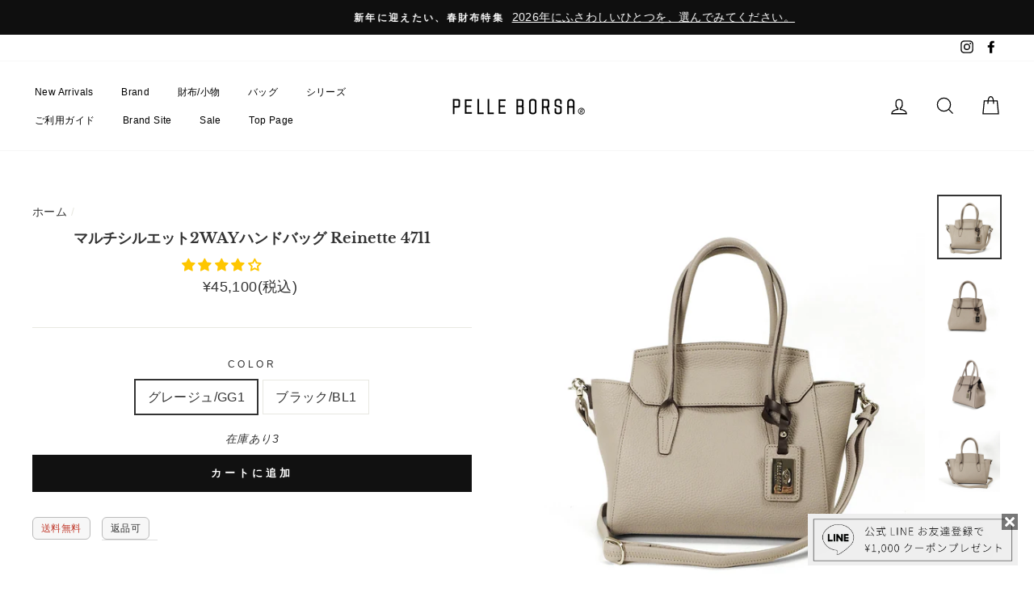

--- FILE ---
content_type: text/html; charset=utf-8
request_url: https://ec.pelle-borsa.com/products/4711
body_size: 71303
content:
<!doctype html>
<html class="no-js" lang="ja">
<head>


  <meta charset="utf-8">
  <meta http-equiv="X-UA-Compatible" content="IE=edge,chrome=1">
  <meta name="viewport" content="width=device-width,initial-scale=1">
  <meta name="theme-color" content="#111111">
  <link rel="canonical" href="https://ec.pelle-borsa.com/products/4711">
  <meta name="format-detection" content="telephone=no">
<!-- Google Tag Manager -->
<script>(function(w,d,s,l,i){w[l]=w[l]||[];w[l].push({'gtm.start':
new Date().getTime(),event:'gtm.js'});var f=d.getElementsByTagName(s)[0],
j=d.createElement(s),dl=l!='dataLayer'?'&l='+l:'';j.async=true;j.src=
'https://www.googletagmanager.com/gtm.js?id='+i+dl;f.parentNode.insertBefore(j,f);
})(window,document,'script','dataLayer','GTM-N886JHL');</script>
<!-- End Google Tag Manager -->
<!-- Google Tag Manager -->
<script>(function(w,d,s,l,i){w[l]=w[l]||[];w[l].push({'gtm.start':
new Date().getTime(),event:'gtm.js'});var f=d.getElementsByTagName(s)[0],
j=d.createElement(s),dl=l!='dataLayer'?'&l='+l:'';j.async=true;j.src=
'https://www.googletagmanager.com/gtm.js?id='+i+dl;f.parentNode.insertBefore(j,f);
})(window,document,'script','dataLayer','GTM-NNQCT23');</script>
<!-- End Google Tag Manager --><link rel="shortcut icon" href="//ec.pelle-borsa.com/cdn/shop/files/favicon_32x32.jpg?v=1613642887" type="image/png" />
  <title>マルチシルエット2WAYハンドバッグ Reinette 4711
&ndash; ペレボルサ公式オンラインショップ
</title><meta name="description" content="フォーマルな場面に限らず普段使いも出来るバッグを…。というリクエストにお答えした2WAYハンドバッグ。 内側のベルトを留めるとよりフォーマルな雰囲気のシルエットになります。金具にもこだわり、落ち着いた印象のカラーをセレクトしました。 ふんわりと優しいだけでなくしっかりした革から作られる、大人の女性にふさわしいバッグ 革を柔らかくするクロム、革の繊維をつめて硬くするタンニン。コンビネーションなめしをしているのがこの革の特徴です。 その両方の良い部分が活かされており、絶妙にソフトでありながらきゅっと締まったコシがある風合いに仕上がりました。 型押し加工をした後、空打ちという作業をすることで、ふくらみがでてナチュラルなシュリンクの表情を生"><meta property="og:site_name" content="ペレボルサ公式オンラインショップ">
  <meta property="og:url" content="https://ec.pelle-borsa.com/products/4711">
  <meta property="og:title" content="マルチシルエット2WAYハンドバッグ Reinette 4711">
  <meta property="og:type" content="product">
  <meta property="og:description" content="フォーマルな場面に限らず普段使いも出来るバッグを…。というリクエストにお答えした2WAYハンドバッグ。 内側のベルトを留めるとよりフォーマルな雰囲気のシルエットになります。金具にもこだわり、落ち着いた印象のカラーをセレクトしました。 ふんわりと優しいだけでなくしっかりした革から作られる、大人の女性にふさわしいバッグ 革を柔らかくするクロム、革の繊維をつめて硬くするタンニン。コンビネーションなめしをしているのがこの革の特徴です。 その両方の良い部分が活かされており、絶妙にソフトでありながらきゅっと締まったコシがある風合いに仕上がりました。 型押し加工をした後、空打ちという作業をすることで、ふくらみがでてナチュラルなシュリンクの表情を生"><meta property="og:price:amount" content="45,100">
    <meta property="og:price:currency" content="JPY"><meta property="og:image" content="http://ec.pelle-borsa.com/cdn/shop/products/4711_gg_omote2_1200x630.jpg?v=1582000878"><meta property="og:image" content="http://ec.pelle-borsa.com/cdn/shop/products/4711_gg_omote_1200x630.jpg?v=1582000894"><meta property="og:image" content="http://ec.pelle-borsa.com/cdn/shop/products/4711_gg_naname_1200x630.jpg?v=1582000908">
  <meta property="og:image:secure_url" content="https://ec.pelle-borsa.com/cdn/shop/products/4711_gg_omote2_1200x630.jpg?v=1582000878"><meta property="og:image:secure_url" content="https://ec.pelle-borsa.com/cdn/shop/products/4711_gg_omote_1200x630.jpg?v=1582000894"><meta property="og:image:secure_url" content="https://ec.pelle-borsa.com/cdn/shop/products/4711_gg_naname_1200x630.jpg?v=1582000908">
  <meta name="twitter:site" content="@">
  <meta name="twitter:card" content="summary_large_image">
  <meta name="twitter:title" content="マルチシルエット2WAYハンドバッグ Reinette 4711">
  <meta name="twitter:description" content="フォーマルな場面に限らず普段使いも出来るバッグを…。というリクエストにお答えした2WAYハンドバッグ。 内側のベルトを留めるとよりフォーマルな雰囲気のシルエットになります。金具にもこだわり、落ち着いた印象のカラーをセレクトしました。 ふんわりと優しいだけでなくしっかりした革から作られる、大人の女性にふさわしいバッグ 革を柔らかくするクロム、革の繊維をつめて硬くするタンニン。コンビネーションなめしをしているのがこの革の特徴です。 その両方の良い部分が活かされており、絶妙にソフトでありながらきゅっと締まったコシがある風合いに仕上がりました。 型押し加工をした後、空打ちという作業をすることで、ふくらみがでてナチュラルなシュリンクの表情を生">


  <style data-shopify>
  @font-face {
  font-family: "Libre Baskerville";
  font-weight: 700;
  font-style: normal;
  src: url("//ec.pelle-borsa.com/cdn/fonts/libre_baskerville/librebaskerville_n7.eb83ab550f8363268d3cb412ad3d4776b2bc22b9.woff2") format("woff2"),
       url("//ec.pelle-borsa.com/cdn/fonts/libre_baskerville/librebaskerville_n7.5bb0de4f2b64b2f68c7e0de8d18bc3455494f553.woff") format("woff");
}

  

  
  
  
</style>

  <link href="//ec.pelle-borsa.com/cdn/shop/t/33/assets/theme.scss.css?v=143239114807264949491759503263" rel="stylesheet" type="text/css" media="all" />

  <style data-shopify>
    .collection-item__title {
      font-size: 16.0px;
    }

    @media screen and (min-width: 769px) {
      .collection-item__title {
        font-size: 20px;
      }
    }
  </style>

  <script>
    document.documentElement.className = document.documentElement.className.replace('no-js', 'js');

    window.theme = window.theme || {};
    theme.strings = {
      addToCart: "カートに追加",
      soldOut: "SOLD OUT",
      unavailable: "利用不可",
      stockLabel: "在庫あり[count]",
      willNotShipUntil: "",
      willBeInStockAfter: "",
      waitingForStock: "",
      savePrice: "Sale",
      cartEmpty: "カートは空です",
      cartTermsConfirmation: "利用規約に同意します"
    };
    theme.settings = {
      dynamicVariantsEnable: true,
      dynamicVariantType: "button",
      cartType: "page",
      currenciesEnabled: false,
      nativeMultiCurrency: 1 > 1 ? true : false,
      moneyFormat: "¥{{amount_no_decimals}}",
      saveType: "dollar",
      recentlyViewedEnabled: false,
      inventoryThreshold: 10,
      quickView: false,
      themeName: 'Impulse',
      themeVersion: "2.4.0"
    };
  </script>

  <script>window.performance && window.performance.mark && window.performance.mark('shopify.content_for_header.start');</script><meta name="google-site-verification" content="S3Ybhg-HH4CBvXcjPDb1V-53JV8ZJOMrlGlxWBjcB_4">
<meta id="shopify-digital-wallet" name="shopify-digital-wallet" content="/8051064898/digital_wallets/dialog">
<meta name="shopify-checkout-api-token" content="9841e731a28023ce119e238d6ab53c87">
<link rel="alternate" type="application/json+oembed" href="https://ec.pelle-borsa.com/products/4711.oembed">
<script async="async" src="/checkouts/internal/preloads.js?locale=ja-JP"></script>
<link rel="preconnect" href="https://shop.app" crossorigin="anonymous">
<script async="async" src="https://shop.app/checkouts/internal/preloads.js?locale=ja-JP&shop_id=8051064898" crossorigin="anonymous"></script>
<script id="apple-pay-shop-capabilities" type="application/json">{"shopId":8051064898,"countryCode":"JP","currencyCode":"JPY","merchantCapabilities":["supports3DS"],"merchantId":"gid:\/\/shopify\/Shop\/8051064898","merchantName":"ペレボルサ公式オンラインショップ","requiredBillingContactFields":["postalAddress","email","phone"],"requiredShippingContactFields":["postalAddress","email","phone"],"shippingType":"shipping","supportedNetworks":["visa","masterCard","amex","jcb","discover"],"total":{"type":"pending","label":"ペレボルサ公式オンラインショップ","amount":"1.00"},"shopifyPaymentsEnabled":true,"supportsSubscriptions":true}</script>
<script id="shopify-features" type="application/json">{"accessToken":"9841e731a28023ce119e238d6ab53c87","betas":["rich-media-storefront-analytics"],"domain":"ec.pelle-borsa.com","predictiveSearch":false,"shopId":8051064898,"locale":"ja"}</script>
<script>var Shopify = Shopify || {};
Shopify.shop = "pelleborsa.myshopify.com";
Shopify.locale = "ja";
Shopify.currency = {"active":"JPY","rate":"1.0"};
Shopify.country = "JP";
Shopify.theme = {"name":"Impulse_ver2.4.0【バナーのスマホ対応】","id":148747616476,"schema_name":"Impulse","schema_version":"2.4.0","theme_store_id":857,"role":"main"};
Shopify.theme.handle = "null";
Shopify.theme.style = {"id":null,"handle":null};
Shopify.cdnHost = "ec.pelle-borsa.com/cdn";
Shopify.routes = Shopify.routes || {};
Shopify.routes.root = "/";</script>
<script type="module">!function(o){(o.Shopify=o.Shopify||{}).modules=!0}(window);</script>
<script>!function(o){function n(){var o=[];function n(){o.push(Array.prototype.slice.apply(arguments))}return n.q=o,n}var t=o.Shopify=o.Shopify||{};t.loadFeatures=n(),t.autoloadFeatures=n()}(window);</script>
<script>
  window.ShopifyPay = window.ShopifyPay || {};
  window.ShopifyPay.apiHost = "shop.app\/pay";
  window.ShopifyPay.redirectState = null;
</script>
<script id="shop-js-analytics" type="application/json">{"pageType":"product"}</script>
<script defer="defer" async type="module" src="//ec.pelle-borsa.com/cdn/shopifycloud/shop-js/modules/v2/client.init-shop-cart-sync_PyU3Cxph.ja.esm.js"></script>
<script defer="defer" async type="module" src="//ec.pelle-borsa.com/cdn/shopifycloud/shop-js/modules/v2/chunk.common_3XpQ5sgE.esm.js"></script>
<script type="module">
  await import("//ec.pelle-borsa.com/cdn/shopifycloud/shop-js/modules/v2/client.init-shop-cart-sync_PyU3Cxph.ja.esm.js");
await import("//ec.pelle-borsa.com/cdn/shopifycloud/shop-js/modules/v2/chunk.common_3XpQ5sgE.esm.js");

  window.Shopify.SignInWithShop?.initShopCartSync?.({"fedCMEnabled":true,"windoidEnabled":true});

</script>
<script>
  window.Shopify = window.Shopify || {};
  if (!window.Shopify.featureAssets) window.Shopify.featureAssets = {};
  window.Shopify.featureAssets['shop-js'] = {"shop-cart-sync":["modules/v2/client.shop-cart-sync_iBe2HkXL.ja.esm.js","modules/v2/chunk.common_3XpQ5sgE.esm.js"],"init-fed-cm":["modules/v2/client.init-fed-cm_4nT_o4d8.ja.esm.js","modules/v2/chunk.common_3XpQ5sgE.esm.js"],"init-windoid":["modules/v2/client.init-windoid_qVCuPx85.ja.esm.js","modules/v2/chunk.common_3XpQ5sgE.esm.js"],"shop-cash-offers":["modules/v2/client.shop-cash-offers_xgnxIoYx.ja.esm.js","modules/v2/chunk.common_3XpQ5sgE.esm.js","modules/v2/chunk.modal_CDmZwZ67.esm.js"],"shop-button":["modules/v2/client.shop-button_D-AUf6XJ.ja.esm.js","modules/v2/chunk.common_3XpQ5sgE.esm.js"],"init-shop-email-lookup-coordinator":["modules/v2/client.init-shop-email-lookup-coordinator_CoiRXg_f.ja.esm.js","modules/v2/chunk.common_3XpQ5sgE.esm.js"],"shop-toast-manager":["modules/v2/client.shop-toast-manager_2q6-qtse.ja.esm.js","modules/v2/chunk.common_3XpQ5sgE.esm.js"],"shop-login-button":["modules/v2/client.shop-login-button_jJCllpG3.ja.esm.js","modules/v2/chunk.common_3XpQ5sgE.esm.js","modules/v2/chunk.modal_CDmZwZ67.esm.js"],"avatar":["modules/v2/client.avatar_BTnouDA3.ja.esm.js"],"init-shop-cart-sync":["modules/v2/client.init-shop-cart-sync_PyU3Cxph.ja.esm.js","modules/v2/chunk.common_3XpQ5sgE.esm.js"],"pay-button":["modules/v2/client.pay-button_DUSCSBhc.ja.esm.js","modules/v2/chunk.common_3XpQ5sgE.esm.js"],"init-shop-for-new-customer-accounts":["modules/v2/client.init-shop-for-new-customer-accounts_CQaxpM10.ja.esm.js","modules/v2/client.shop-login-button_jJCllpG3.ja.esm.js","modules/v2/chunk.common_3XpQ5sgE.esm.js","modules/v2/chunk.modal_CDmZwZ67.esm.js"],"init-customer-accounts-sign-up":["modules/v2/client.init-customer-accounts-sign-up_C8nXD2V_.ja.esm.js","modules/v2/client.shop-login-button_jJCllpG3.ja.esm.js","modules/v2/chunk.common_3XpQ5sgE.esm.js","modules/v2/chunk.modal_CDmZwZ67.esm.js"],"shop-follow-button":["modules/v2/client.shop-follow-button_Cpw2kC42.ja.esm.js","modules/v2/chunk.common_3XpQ5sgE.esm.js","modules/v2/chunk.modal_CDmZwZ67.esm.js"],"checkout-modal":["modules/v2/client.checkout-modal_eFi38ufj.ja.esm.js","modules/v2/chunk.common_3XpQ5sgE.esm.js","modules/v2/chunk.modal_CDmZwZ67.esm.js"],"init-customer-accounts":["modules/v2/client.init-customer-accounts_DjqcXQGc.ja.esm.js","modules/v2/client.shop-login-button_jJCllpG3.ja.esm.js","modules/v2/chunk.common_3XpQ5sgE.esm.js","modules/v2/chunk.modal_CDmZwZ67.esm.js"],"lead-capture":["modules/v2/client.lead-capture_CdXRTdfz.ja.esm.js","modules/v2/chunk.common_3XpQ5sgE.esm.js","modules/v2/chunk.modal_CDmZwZ67.esm.js"],"shop-login":["modules/v2/client.shop-login_C-CHoYGE.ja.esm.js","modules/v2/chunk.common_3XpQ5sgE.esm.js","modules/v2/chunk.modal_CDmZwZ67.esm.js"],"payment-terms":["modules/v2/client.payment-terms_cWctAF1p.ja.esm.js","modules/v2/chunk.common_3XpQ5sgE.esm.js","modules/v2/chunk.modal_CDmZwZ67.esm.js"]};
</script>
<script>(function() {
  var isLoaded = false;
  function asyncLoad() {
    if (isLoaded) return;
    isLoaded = true;
    var urls = ["https:\/\/asia-northeast1-affiliate-pr.cloudfunctions.net\/script?shop=pelleborsa.myshopify.com","https:\/\/slots-app.logbase.io\/slots-script-tag.js?shop=pelleborsa.myshopify.com","https:\/\/cdn.nfcube.com\/instafeed-44bb7e350cbd5d917b83a6b5b83bbe65.js?shop=pelleborsa.myshopify.com","https:\/\/app.getscrolly.com\/get_script\/192fc342d3e111f09e2c2e4a78cb8729.js?shop=pelleborsa.myshopify.com","\/\/backinstock.useamp.com\/widget\/31548_1767155847.js?category=bis\u0026v=6\u0026shop=pelleborsa.myshopify.com"];
    for (var i = 0; i < urls.length; i++) {
      var s = document.createElement('script');
      s.type = 'text/javascript';
      s.async = true;
      s.src = urls[i];
      var x = document.getElementsByTagName('script')[0];
      x.parentNode.insertBefore(s, x);
    }
  };
  if(window.attachEvent) {
    window.attachEvent('onload', asyncLoad);
  } else {
    window.addEventListener('load', asyncLoad, false);
  }
})();</script>
<script id="__st">var __st={"a":8051064898,"offset":32400,"reqid":"581accbc-9cc0-4b67-994c-26658c109e7d-1768907589","pageurl":"ec.pelle-borsa.com\/products\/4711","u":"84805d08aed9","p":"product","rtyp":"product","rid":1795975708738};</script>
<script>window.ShopifyPaypalV4VisibilityTracking = true;</script>
<script id="captcha-bootstrap">!function(){'use strict';const t='contact',e='account',n='new_comment',o=[[t,t],['blogs',n],['comments',n],[t,'customer']],c=[[e,'customer_login'],[e,'guest_login'],[e,'recover_customer_password'],[e,'create_customer']],r=t=>t.map((([t,e])=>`form[action*='/${t}']:not([data-nocaptcha='true']) input[name='form_type'][value='${e}']`)).join(','),a=t=>()=>t?[...document.querySelectorAll(t)].map((t=>t.form)):[];function s(){const t=[...o],e=r(t);return a(e)}const i='password',u='form_key',d=['recaptcha-v3-token','g-recaptcha-response','h-captcha-response',i],f=()=>{try{return window.sessionStorage}catch{return}},m='__shopify_v',_=t=>t.elements[u];function p(t,e,n=!1){try{const o=window.sessionStorage,c=JSON.parse(o.getItem(e)),{data:r}=function(t){const{data:e,action:n}=t;return t[m]||n?{data:e,action:n}:{data:t,action:n}}(c);for(const[e,n]of Object.entries(r))t.elements[e]&&(t.elements[e].value=n);n&&o.removeItem(e)}catch(o){console.error('form repopulation failed',{error:o})}}const l='form_type',E='cptcha';function T(t){t.dataset[E]=!0}const w=window,h=w.document,L='Shopify',v='ce_forms',y='captcha';let A=!1;((t,e)=>{const n=(g='f06e6c50-85a8-45c8-87d0-21a2b65856fe',I='https://cdn.shopify.com/shopifycloud/storefront-forms-hcaptcha/ce_storefront_forms_captcha_hcaptcha.v1.5.2.iife.js',D={infoText:'hCaptchaによる保護',privacyText:'プライバシー',termsText:'利用規約'},(t,e,n)=>{const o=w[L][v],c=o.bindForm;if(c)return c(t,g,e,D).then(n);var r;o.q.push([[t,g,e,D],n]),r=I,A||(h.body.append(Object.assign(h.createElement('script'),{id:'captcha-provider',async:!0,src:r})),A=!0)});var g,I,D;w[L]=w[L]||{},w[L][v]=w[L][v]||{},w[L][v].q=[],w[L][y]=w[L][y]||{},w[L][y].protect=function(t,e){n(t,void 0,e),T(t)},Object.freeze(w[L][y]),function(t,e,n,w,h,L){const[v,y,A,g]=function(t,e,n){const i=e?o:[],u=t?c:[],d=[...i,...u],f=r(d),m=r(i),_=r(d.filter((([t,e])=>n.includes(e))));return[a(f),a(m),a(_),s()]}(w,h,L),I=t=>{const e=t.target;return e instanceof HTMLFormElement?e:e&&e.form},D=t=>v().includes(t);t.addEventListener('submit',(t=>{const e=I(t);if(!e)return;const n=D(e)&&!e.dataset.hcaptchaBound&&!e.dataset.recaptchaBound,o=_(e),c=g().includes(e)&&(!o||!o.value);(n||c)&&t.preventDefault(),c&&!n&&(function(t){try{if(!f())return;!function(t){const e=f();if(!e)return;const n=_(t);if(!n)return;const o=n.value;o&&e.removeItem(o)}(t);const e=Array.from(Array(32),(()=>Math.random().toString(36)[2])).join('');!function(t,e){_(t)||t.append(Object.assign(document.createElement('input'),{type:'hidden',name:u})),t.elements[u].value=e}(t,e),function(t,e){const n=f();if(!n)return;const o=[...t.querySelectorAll(`input[type='${i}']`)].map((({name:t})=>t)),c=[...d,...o],r={};for(const[a,s]of new FormData(t).entries())c.includes(a)||(r[a]=s);n.setItem(e,JSON.stringify({[m]:1,action:t.action,data:r}))}(t,e)}catch(e){console.error('failed to persist form',e)}}(e),e.submit())}));const S=(t,e)=>{t&&!t.dataset[E]&&(n(t,e.some((e=>e===t))),T(t))};for(const o of['focusin','change'])t.addEventListener(o,(t=>{const e=I(t);D(e)&&S(e,y())}));const B=e.get('form_key'),M=e.get(l),P=B&&M;t.addEventListener('DOMContentLoaded',(()=>{const t=y();if(P)for(const e of t)e.elements[l].value===M&&p(e,B);[...new Set([...A(),...v().filter((t=>'true'===t.dataset.shopifyCaptcha))])].forEach((e=>S(e,t)))}))}(h,new URLSearchParams(w.location.search),n,t,e,['guest_login'])})(!0,!0)}();</script>
<script integrity="sha256-4kQ18oKyAcykRKYeNunJcIwy7WH5gtpwJnB7kiuLZ1E=" data-source-attribution="shopify.loadfeatures" defer="defer" src="//ec.pelle-borsa.com/cdn/shopifycloud/storefront/assets/storefront/load_feature-a0a9edcb.js" crossorigin="anonymous"></script>
<script crossorigin="anonymous" defer="defer" src="//ec.pelle-borsa.com/cdn/shopifycloud/storefront/assets/shopify_pay/storefront-65b4c6d7.js?v=20250812"></script>
<script data-source-attribution="shopify.dynamic_checkout.dynamic.init">var Shopify=Shopify||{};Shopify.PaymentButton=Shopify.PaymentButton||{isStorefrontPortableWallets:!0,init:function(){window.Shopify.PaymentButton.init=function(){};var t=document.createElement("script");t.src="https://ec.pelle-borsa.com/cdn/shopifycloud/portable-wallets/latest/portable-wallets.ja.js",t.type="module",document.head.appendChild(t)}};
</script>
<script data-source-attribution="shopify.dynamic_checkout.buyer_consent">
  function portableWalletsHideBuyerConsent(e){var t=document.getElementById("shopify-buyer-consent"),n=document.getElementById("shopify-subscription-policy-button");t&&n&&(t.classList.add("hidden"),t.setAttribute("aria-hidden","true"),n.removeEventListener("click",e))}function portableWalletsShowBuyerConsent(e){var t=document.getElementById("shopify-buyer-consent"),n=document.getElementById("shopify-subscription-policy-button");t&&n&&(t.classList.remove("hidden"),t.removeAttribute("aria-hidden"),n.addEventListener("click",e))}window.Shopify?.PaymentButton&&(window.Shopify.PaymentButton.hideBuyerConsent=portableWalletsHideBuyerConsent,window.Shopify.PaymentButton.showBuyerConsent=portableWalletsShowBuyerConsent);
</script>
<script data-source-attribution="shopify.dynamic_checkout.cart.bootstrap">document.addEventListener("DOMContentLoaded",(function(){function t(){return document.querySelector("shopify-accelerated-checkout-cart, shopify-accelerated-checkout")}if(t())Shopify.PaymentButton.init();else{new MutationObserver((function(e,n){t()&&(Shopify.PaymentButton.init(),n.disconnect())})).observe(document.body,{childList:!0,subtree:!0})}}));
</script>
<link id="shopify-accelerated-checkout-styles" rel="stylesheet" media="screen" href="https://ec.pelle-borsa.com/cdn/shopifycloud/portable-wallets/latest/accelerated-checkout-backwards-compat.css" crossorigin="anonymous">
<style id="shopify-accelerated-checkout-cart">
        #shopify-buyer-consent {
  margin-top: 1em;
  display: inline-block;
  width: 100%;
}

#shopify-buyer-consent.hidden {
  display: none;
}

#shopify-subscription-policy-button {
  background: none;
  border: none;
  padding: 0;
  text-decoration: underline;
  font-size: inherit;
  cursor: pointer;
}

#shopify-subscription-policy-button::before {
  box-shadow: none;
}

      </style>

<script>window.performance && window.performance.mark && window.performance.mark('shopify.content_for_header.end');</script>

  <script src="//ec.pelle-borsa.com/cdn/shop/t/33/assets/vendor-scripts-v4.js" defer="defer"></script>

  

  <script src="//ec.pelle-borsa.com/cdn/shop/t/33/assets/theme.js?v=147805361829918522031738723910" defer="defer"></script><!-- Hotjar Tracking Code for ec.pelle-borsa.com -->
<script>
    (function(h,o,t,j,a,r){
        h.hj=h.hj||function(){(h.hj.q=h.hj.q||[]).push(arguments)};
        h._hjSettings={hjid:1902360,hjsv:6};
        a=o.getElementsByTagName('head')[0];
        r=o.createElement('script');r.async=1;
        r.src=t+h._hjSettings.hjid+j+h._hjSettings.hjsv;
        a.appendChild(r);
    })(window,document,'https://static.hotjar.com/c/hotjar-','.js?sv=');
</script>
  
  
<!-- Start of Judge.me Core -->
<link rel="dns-prefetch" href="https://cdn.judge.me/">
<script data-cfasync='false' class='jdgm-settings-script'>window.jdgmSettings={"pagination":5,"disable_web_reviews":false,"badge_no_review_text":"レビューなし","badge_n_reviews_text":"{{ n }}件のレビュー","badge_star_color":"#fec600","hide_badge_preview_if_no_reviews":true,"badge_hide_text":false,"enforce_center_preview_badge":false,"widget_title":"カスタマーレビュー","widget_open_form_text":"レビューを書く","widget_close_form_text":"レビューをキャンセル","widget_refresh_page_text":"ページを更新","widget_summary_text":"{{ number_of_reviews }}件のレビューに基づく","widget_no_review_text":"最初のレビューを書きましょう","widget_name_field_text":"表示名","widget_verified_name_field_text":"認証された名前（公開）","widget_name_placeholder_text":"表示名","widget_required_field_error_text":"このフィールドは必須です。","widget_email_field_text":"メールアドレス","widget_verified_email_field_text":"認証されたメール（非公開、編集不可）","widget_email_placeholder_text":"あなたのメールアドレス（非公開）","widget_email_field_error_text":"有効なメールアドレスを入力してください。","widget_rating_field_text":"評価","widget_review_title_field_text":"レビュータイトル","widget_review_title_placeholder_text":"レビューにタイトルをつける","widget_review_body_field_text":"レビュー内容","widget_review_body_placeholder_text":"ここに書き始めてください...","widget_pictures_field_text":"写真/動画（任意）","widget_submit_review_text":"レビューを送信","widget_submit_verified_review_text":"認証済みレビューを送信","widget_submit_success_msg_with_auto_publish":"ありがとうございます！数分後にページを更新して、あなたのレビューを確認してください。\u003ca href='https://judge.me/login' target='_blank' rel='nofollow noopener'\u003eJudge.me\u003c/a\u003eにログインすることで、レビューの削除や編集ができます。","widget_submit_success_msg_no_auto_publish":"ありがとうございます！あなたのレビューはショップ管理者の承認を得た後に公開されます。\u003ca href='https://judge.me/login' target='_blank' rel='nofollow noopener'\u003eJudge.me\u003c/a\u003eにログインすることで、レビューの削除や編集ができます。","widget_show_default_reviews_out_of_total_text":"{{ n_reviews }}件のレビューのうち{{ n_reviews_shown }}件を表示しています。","widget_show_all_link_text":"すべて表示","widget_show_less_link_text":"表示を減らす","widget_author_said_text":"{{ reviewer_name }}の言葉：","widget_days_text":"{{ n }}日前","widget_weeks_text":"{{ n }}週間前","widget_months_text":"{{ n }}ヶ月前","widget_years_text":"{{ n }}年前","widget_yesterday_text":"昨日","widget_today_text":"今日","widget_replied_text":"\u003e\u003e {{ shop_name }}の返信：","widget_read_more_text":"続きを読む","widget_reviewer_name_as_initial":"all_initials","widget_rating_filter_color":"","widget_rating_filter_see_all_text":"すべてのレビューを見る","widget_sorting_most_recent_text":"最新順","widget_sorting_highest_rating_text":"最高評価順","widget_sorting_lowest_rating_text":"最低評価順","widget_sorting_with_pictures_text":"写真付きのみ","widget_sorting_most_helpful_text":"最も役立つ順","widget_open_question_form_text":"質問する","widget_reviews_subtab_text":"レビュー","widget_questions_subtab_text":"質問","widget_question_label_text":"質問","widget_answer_label_text":"回答","widget_question_placeholder_text":"ここに質問を書いてください","widget_submit_question_text":"質問を送信","widget_question_submit_success_text":"ご質問ありがとうございます！回答があり次第ご連絡いたします。","widget_star_color":"#fec600","verified_badge_text":"認証済み","verified_badge_bg_color":"","verified_badge_text_color":"","verified_badge_placement":"left-of-reviewer-name","widget_review_max_height":"","widget_hide_border":true,"widget_social_share":false,"widget_thumb":false,"widget_review_location_show":false,"widget_location_format":"country_iso_code","all_reviews_include_out_of_store_products":true,"all_reviews_out_of_store_text":"（ストア外）","all_reviews_pagination":100,"all_reviews_product_name_prefix_text":"について","enable_review_pictures":false,"enable_question_anwser":false,"widget_theme":"","review_date_format":"mm/dd/yyyy","default_sort_method":"most-recent","widget_product_reviews_subtab_text":"製品レビュー","widget_shop_reviews_subtab_text":"ショップレビュー","widget_other_products_reviews_text":"他の製品のレビュー","widget_store_reviews_subtab_text":"ショップレビュー","widget_no_store_reviews_text":"この店舗はまだレビューを受け取っていません","widget_web_restriction_product_reviews_text":"この製品に対するレビューはまだありません","widget_no_items_text":"アイテムが見つかりません","widget_show_more_text":"もっと見る","widget_write_a_store_review_text":"ストアレビューを書く","widget_other_languages_heading":"他の言語のレビュー","widget_translate_review_text":"レビューを{{ language }}に翻訳","widget_translating_review_text":"翻訳中...","widget_show_original_translation_text":"原文を表示 ({{ language }})","widget_translate_review_failed_text":"レビューを翻訳できませんでした。","widget_translate_review_retry_text":"再試行","widget_translate_review_try_again_later_text":"後でもう一度お試しください","show_product_url_for_grouped_product":false,"widget_sorting_pictures_first_text":"写真を最初に","show_pictures_on_all_rev_page_mobile":false,"show_pictures_on_all_rev_page_desktop":false,"floating_tab_hide_mobile_install_preference":false,"floating_tab_button_name":"★ レビュー","floating_tab_title":"お客様の声","floating_tab_button_color":"","floating_tab_button_background_color":"","floating_tab_url":"","floating_tab_url_enabled":false,"floating_tab_tab_style":"text","all_reviews_text_badge_text":"お客様は当店を{{ shop.metafields.judgeme.all_reviews_count }}件のレビューに基づいて{{ shop.metafields.judgeme.all_reviews_rating | round: 1 }}/5と評価しています。","all_reviews_text_badge_text_branded_style":"{{ shop.metafields.judgeme.all_reviews_count }}件のレビューに基づいて5つ星中{{ shop.metafields.judgeme.all_reviews_rating | round: 1 }}つ星","is_all_reviews_text_badge_a_link":false,"show_stars_for_all_reviews_text_badge":false,"all_reviews_text_badge_url":"","all_reviews_text_style":"text","all_reviews_text_color_style":"judgeme_brand_color","all_reviews_text_color":"#108474","all_reviews_text_show_jm_brand":true,"featured_carousel_show_header":false,"featured_carousel_title":"お客様レビュー","testimonials_carousel_title":"お客様の声","videos_carousel_title":"お客様の声","cards_carousel_title":"お客様の声","featured_carousel_count_text":"{{ n }}件のレビューから","featured_carousel_add_link_to_all_reviews_page":false,"featured_carousel_url":"","featured_carousel_show_images":true,"featured_carousel_autoslide_interval":5,"featured_carousel_arrows_on_the_sides":false,"featured_carousel_height":250,"featured_carousel_width":80,"featured_carousel_image_size":0,"featured_carousel_image_height":250,"featured_carousel_arrow_color":"#eeeeee","verified_count_badge_style":"vintage","verified_count_badge_orientation":"horizontal","verified_count_badge_color_style":"judgeme_brand_color","verified_count_badge_color":"#108474","is_verified_count_badge_a_link":false,"verified_count_badge_url":"","verified_count_badge_show_jm_brand":true,"widget_rating_preset_default":0,"widget_first_sub_tab":"product-reviews","widget_show_histogram":false,"widget_histogram_use_custom_color":false,"widget_pagination_use_custom_color":false,"widget_star_use_custom_color":true,"widget_verified_badge_use_custom_color":false,"widget_write_review_use_custom_color":false,"picture_reminder_submit_button":"Upload Pictures","enable_review_videos":false,"mute_video_by_default":false,"widget_sorting_videos_first_text":"動画を最初に","widget_review_pending_text":"保留中","featured_carousel_items_for_large_screen":3,"social_share_options_order":"Facebook,Twitter","remove_microdata_snippet":false,"disable_json_ld":false,"enable_json_ld_products":false,"preview_badge_show_question_text":false,"preview_badge_no_question_text":"質問なし","preview_badge_n_question_text":"{{ number_of_questions }}件の質問","qa_badge_show_icon":false,"qa_badge_position":"same-row","remove_judgeme_branding":false,"widget_add_search_bar":false,"widget_search_bar_placeholder":"検索","widget_sorting_verified_only_text":"認証済みのみ","featured_carousel_theme":"compact","featured_carousel_show_rating":false,"featured_carousel_show_title":false,"featured_carousel_show_body":false,"featured_carousel_show_date":false,"featured_carousel_show_reviewer":false,"featured_carousel_show_product":false,"featured_carousel_header_background_color":"#108474","featured_carousel_header_text_color":"#ffffff","featured_carousel_name_product_separator":"reviewed","featured_carousel_full_star_background":"#108474","featured_carousel_empty_star_background":"#dadada","featured_carousel_vertical_theme_background":"#f9fafb","featured_carousel_verified_badge_enable":false,"featured_carousel_verified_badge_color":"#108474","featured_carousel_border_style":"round","featured_carousel_review_line_length_limit":3,"featured_carousel_more_reviews_button_text":"さらにレビューを読む","featured_carousel_view_product_button_text":"製品を見る","all_reviews_page_load_reviews_on":"scroll","all_reviews_page_load_more_text":"さらにレビューを読み込む","disable_fb_tab_reviews":false,"enable_ajax_cdn_cache":false,"widget_public_name_text":"のように公開表示","default_reviewer_name":"John Smith","default_reviewer_name_has_non_latin":true,"widget_reviewer_anonymous":"匿名","medals_widget_title":"Judge.me レビューメダル","medals_widget_background_color":"#f9fafb","medals_widget_position":"footer_all_pages","medals_widget_border_color":"#f9fafb","medals_widget_verified_text_position":"left","medals_widget_use_monochromatic_version":false,"medals_widget_elements_color":"#108474","show_reviewer_avatar":false,"widget_invalid_yt_video_url_error_text":"YouTubeビデオURLではありません","widget_max_length_field_error_text":"{0}文字以内で入力してください。","widget_show_country_flag":false,"widget_show_collected_via_shop_app":true,"widget_verified_by_shop_badge_style":"light","widget_verified_by_shop_text":"ショップによって認証","widget_show_photo_gallery":false,"widget_load_with_code_splitting":true,"widget_ugc_install_preference":false,"widget_ugc_title":"私たちが作り、あなたが共有","widget_ugc_subtitle":"タグ付けすると、あなたの写真が私たちのページで特集されます","widget_ugc_arrows_color":"#ffffff","widget_ugc_primary_button_text":"今すぐ購入","widget_ugc_primary_button_background_color":"#108474","widget_ugc_primary_button_text_color":"#ffffff","widget_ugc_primary_button_border_width":"0","widget_ugc_primary_button_border_style":"none","widget_ugc_primary_button_border_color":"#108474","widget_ugc_primary_button_border_radius":"25","widget_ugc_secondary_button_text":"さらに読み込む","widget_ugc_secondary_button_background_color":"#ffffff","widget_ugc_secondary_button_text_color":"#108474","widget_ugc_secondary_button_border_width":"2","widget_ugc_secondary_button_border_style":"solid","widget_ugc_secondary_button_border_color":"#108474","widget_ugc_secondary_button_border_radius":"25","widget_ugc_reviews_button_text":"レビューを見る","widget_ugc_reviews_button_background_color":"#ffffff","widget_ugc_reviews_button_text_color":"#108474","widget_ugc_reviews_button_border_width":"2","widget_ugc_reviews_button_border_style":"solid","widget_ugc_reviews_button_border_color":"#108474","widget_ugc_reviews_button_border_radius":"25","widget_ugc_reviews_button_link_to":"judgeme-reviews-page","widget_ugc_show_post_date":true,"widget_ugc_max_width":"800","widget_rating_metafield_value_type":true,"widget_primary_color":"#108474","widget_enable_secondary_color":false,"widget_secondary_color":"#edf5f5","widget_summary_average_rating_text":"5つ星中{{ average_rating }}つ星","widget_media_grid_title":"お客様の写真と動画","widget_media_grid_see_more_text":"もっと見る","widget_round_style":false,"widget_show_product_medals":true,"widget_verified_by_judgeme_text":"Judge.meによって認証","widget_show_store_medals":true,"widget_verified_by_judgeme_text_in_store_medals":"Judge.meによって認証","widget_media_field_exceed_quantity_message":"申し訳ありませんが、1つのレビューにつき{{ max_media }}つまでしか受け付けられません。","widget_media_field_exceed_limit_message":"{{ file_name }}が大きすぎます。{{ size_limit }}MB未満の{{ media_type }}を選択してください。","widget_review_submitted_text":"レビューが送信されました！","widget_question_submitted_text":"質問が送信されました！","widget_close_form_text_question":"キャンセル","widget_write_your_answer_here_text":"ここに回答を書いてください","widget_enabled_branded_link":true,"widget_show_collected_by_judgeme":false,"widget_reviewer_name_color":"","widget_write_review_text_color":"","widget_write_review_bg_color":"","widget_collected_by_judgeme_text":"Judge.meによって収集","widget_pagination_type":"standard","widget_load_more_text":"さらに読み込む","widget_load_more_color":"#108474","widget_full_review_text":"完全なレビュー","widget_read_more_reviews_text":"さらにレビューを読む","widget_read_questions_text":"質問を読む","widget_questions_and_answers_text":"質問と回答","widget_verified_by_text":"認証元","widget_verified_text":"認証済み","widget_number_of_reviews_text":"{{ number_of_reviews }}件のレビュー","widget_back_button_text":"戻る","widget_next_button_text":"次へ","widget_custom_forms_filter_button":"フィルター","custom_forms_style":"vertical","widget_show_review_information":false,"how_reviews_are_collected":"レビューの収集方法は？","widget_show_review_keywords":false,"widget_gdpr_statement":"あなたのデータの使用方法：あなたが残したレビューについてのみ、必要な場合にのみご連絡いたします。レビューを送信することで、Judge.meの\u003ca href='https://judge.me/terms' target='_blank' rel='nofollow noopener'\u003e利用規約\u003c/a\u003e、\u003ca href='https://judge.me/privacy' target='_blank' rel='nofollow noopener'\u003eプライバシーポリシー\u003c/a\u003e、\u003ca href='https://judge.me/content-policy' target='_blank' rel='nofollow noopener'\u003eコンテンツポリシー\u003c/a\u003eに同意したことになります。","widget_multilingual_sorting_enabled":false,"widget_translate_review_content_enabled":false,"widget_translate_review_content_method":"manual","popup_widget_review_selection":"automatically_with_pictures","popup_widget_round_border_style":true,"popup_widget_show_title":true,"popup_widget_show_body":true,"popup_widget_show_reviewer":false,"popup_widget_show_product":true,"popup_widget_show_pictures":true,"popup_widget_use_review_picture":true,"popup_widget_show_on_home_page":true,"popup_widget_show_on_product_page":true,"popup_widget_show_on_collection_page":true,"popup_widget_show_on_cart_page":true,"popup_widget_position":"bottom_left","popup_widget_first_review_delay":5,"popup_widget_duration":5,"popup_widget_interval":5,"popup_widget_review_count":5,"popup_widget_hide_on_mobile":true,"review_snippet_widget_round_border_style":true,"review_snippet_widget_card_color":"#FFFFFF","review_snippet_widget_slider_arrows_background_color":"#FFFFFF","review_snippet_widget_slider_arrows_color":"#000000","review_snippet_widget_star_color":"#108474","show_product_variant":false,"all_reviews_product_variant_label_text":"バリエーション: ","widget_show_verified_branding":false,"widget_ai_summary_title":"お客様の声","widget_ai_summary_disclaimer":"最近のカスタマーレビューに基づくAI搭載レビュー要約","widget_show_ai_summary":false,"widget_show_ai_summary_bg":false,"widget_show_review_title_input":true,"redirect_reviewers_invited_via_email":"review_widget","request_store_review_after_product_review":false,"request_review_other_products_in_order":false,"review_form_color_scheme":"default","review_form_corner_style":"square","review_form_star_color":{},"review_form_text_color":"#333333","review_form_background_color":"#ffffff","review_form_field_background_color":"#fafafa","review_form_button_color":{},"review_form_button_text_color":"#ffffff","review_form_modal_overlay_color":"#000000","review_content_screen_title_text":"この製品をどのように評価しますか？","review_content_introduction_text":"あなたの体験について少し共有していただけると嬉しいです。","store_review_form_title_text":"このストアをどのように評価しますか？","store_review_form_introduction_text":"あなたの体験について少し共有していただけると嬉しいです。","show_review_guidance_text":true,"one_star_review_guidance_text":"悪い","five_star_review_guidance_text":"素晴らしい","customer_information_screen_title_text":"あなたについて","customer_information_introduction_text":"あなたについてもっと教えてください。","custom_questions_screen_title_text":"あなたの体験について詳しく","custom_questions_introduction_text":"あなたの体験についてより詳しく理解するための質問がいくつかあります。","review_submitted_screen_title_text":"レビューありがとうございます！","review_submitted_screen_thank_you_text":"現在処理中です。まもなくストアに表示されます。","review_submitted_screen_email_verification_text":"今送信したリンクをクリックしてメールアドレスを確認してください。これにより、レビューの信頼性を保つことができます。","review_submitted_request_store_review_text":"私たちとのお買い物体験を共有していただけませんか？","review_submitted_review_other_products_text":"これらの商品をレビューしていただけませんか？","store_review_screen_title_text":"あなたの購入体験を共有しますか？","store_review_introduction_text":"あなたのフィードバックを重視し、改善に活用します。あなたの思いや提案を共有してください。","reviewer_media_screen_title_picture_text":"写真を共有","reviewer_media_introduction_picture_text":"レビューを裏付ける写真をアップロードしてください。","reviewer_media_screen_title_video_text":"ビデオを共有","reviewer_media_introduction_video_text":"レビューを裏付けるビデオをアップロードしてください。","reviewer_media_screen_title_picture_or_video_text":"写真またはビデオを共有","reviewer_media_introduction_picture_or_video_text":"レビューを裏付ける写真またはビデオをアップロードしてください。","reviewer_media_youtube_url_text":"ここにYoutubeのURLを貼り付けてください","advanced_settings_next_step_button_text":"次へ","advanced_settings_close_review_button_text":"閉じる","modal_write_review_flow":false,"write_review_flow_required_text":"必須","write_review_flow_privacy_message_text":"個人情報を厳守します。","write_review_flow_anonymous_text":"匿名レビュー","write_review_flow_visibility_text":"これは他のお客様には表示されません。","write_review_flow_multiple_selection_help_text":"お好きなだけ選択してください","write_review_flow_single_selection_help_text":"一つのオプションを選択してください","write_review_flow_required_field_error_text":"この項目は必須です","write_review_flow_invalid_email_error_text":"有効なメールアドレスを入力してください","write_review_flow_max_length_error_text":"最大{{ max_length }}文字。","write_review_flow_media_upload_text":"\u003cb\u003eクリックしてアップロード\u003c/b\u003eまたはドラッグ\u0026ドロップ","write_review_flow_gdpr_statement":"必要な場合にのみ、あなたのレビューについてご連絡いたします。レビューを送信することで、当社の\u003ca href='https://judge.me/terms' target='_blank' rel='nofollow noopener'\u003e利用規約\u003c/a\u003eおよび\u003ca href='https://judge.me/privacy' target='_blank' rel='nofollow noopener'\u003eプライバシーポリシー\u003c/a\u003eに同意したものとみなされます。","rating_only_reviews_enabled":false,"show_negative_reviews_help_screen":false,"new_review_flow_help_screen_rating_threshold":3,"negative_review_resolution_screen_title_text":"もっと教えてください","negative_review_resolution_text":"お客様の体験は私たちにとって重要です。ご購入に問題がございましたら、私たちがサポートいたします。お気軽にお問い合わせください。状況を改善する機会をいただければ幸いです。","negative_review_resolution_button_text":"お問い合わせ","negative_review_resolution_proceed_with_review_text":"レビューを残す","negative_review_resolution_subject":"{{ shop_name }}での購入に関する問題。{{ order_name }}","preview_badge_collection_page_install_status":false,"widget_review_custom_css":"","preview_badge_custom_css":"","preview_badge_stars_count":"5-stars","featured_carousel_custom_css":"","floating_tab_custom_css":"","all_reviews_widget_custom_css":"","medals_widget_custom_css":"","verified_badge_custom_css":"","all_reviews_text_custom_css":"","transparency_badges_collected_via_store_invite":false,"transparency_badges_from_another_provider":false,"transparency_badges_collected_from_store_visitor":false,"transparency_badges_collected_by_verified_review_provider":false,"transparency_badges_earned_reward":false,"transparency_badges_collected_via_store_invite_text":"ストア招待によるレビュー収集","transparency_badges_from_another_provider_text":"他のプロバイダーからのレビュー収集","transparency_badges_collected_from_store_visitor_text":"ストア訪問者からのレビュー収集","transparency_badges_written_in_google_text":"Googleで書かれたレビュー","transparency_badges_written_in_etsy_text":"Etsyで書かれたレビュー","transparency_badges_written_in_shop_app_text":"Shop Appで書かれたレビュー","transparency_badges_earned_reward_text":"将来の購入に対する報酬を獲得したレビュー","product_review_widget_per_page":10,"widget_store_review_label_text":"ストアレビュー","checkout_comment_extension_title_on_product_page":"Customer Comments","checkout_comment_extension_num_latest_comment_show":5,"checkout_comment_extension_format":"name_and_timestamp","checkout_comment_customer_name":"last_initial","checkout_comment_comment_notification":true,"preview_badge_collection_page_install_preference":true,"preview_badge_home_page_install_preference":false,"preview_badge_product_page_install_preference":true,"review_widget_install_preference":"","review_carousel_install_preference":true,"floating_reviews_tab_install_preference":"none","verified_reviews_count_badge_install_preference":false,"all_reviews_text_install_preference":false,"review_widget_best_location":true,"judgeme_medals_install_preference":false,"review_widget_revamp_enabled":false,"review_widget_qna_enabled":false,"review_widget_header_theme":"minimal","review_widget_widget_title_enabled":true,"review_widget_header_text_size":"medium","review_widget_header_text_weight":"regular","review_widget_average_rating_style":"compact","review_widget_bar_chart_enabled":true,"review_widget_bar_chart_type":"numbers","review_widget_bar_chart_style":"standard","review_widget_expanded_media_gallery_enabled":false,"review_widget_reviews_section_theme":"standard","review_widget_image_style":"thumbnails","review_widget_review_image_ratio":"square","review_widget_stars_size":"medium","review_widget_verified_badge":"standard_text","review_widget_review_title_text_size":"medium","review_widget_review_text_size":"medium","review_widget_review_text_length":"medium","review_widget_number_of_columns_desktop":3,"review_widget_carousel_transition_speed":5,"review_widget_custom_questions_answers_display":"always","review_widget_button_text_color":"#FFFFFF","review_widget_text_color":"#000000","review_widget_lighter_text_color":"#7B7B7B","review_widget_corner_styling":"soft","review_widget_review_word_singular":"レビュー","review_widget_review_word_plural":"レビュー","review_widget_voting_label":"役立つ？","review_widget_shop_reply_label":"{{ shop_name }}からの返信：","review_widget_filters_title":"フィルター","qna_widget_question_word_singular":"質問","qna_widget_question_word_plural":"質問","qna_widget_answer_reply_label":"{{ answerer_name }}からの返信：","qna_content_screen_title_text":"この商品について質問","qna_widget_question_required_field_error_text":"質問を入力してください。","qna_widget_flow_gdpr_statement":"必要な場合にのみ、あなたの質問についてご連絡いたします。質問を送信することで、当社の\u003ca href='https://judge.me/terms' target='_blank' rel='nofollow noopener'\u003e利用規約\u003c/a\u003eおよび\u003ca href='https://judge.me/privacy' target='_blank' rel='nofollow noopener'\u003eプライバシーポリシー\u003c/a\u003eに同意したものとみなされます。","qna_widget_question_submitted_text":"質問ありがとうございます！","qna_widget_close_form_text_question":"閉じる","qna_widget_question_submit_success_text":"あなたの質問に回答が届いたら、あなたにメールでお知らせします。","all_reviews_widget_v2025_enabled":false,"all_reviews_widget_v2025_header_theme":"default","all_reviews_widget_v2025_widget_title_enabled":true,"all_reviews_widget_v2025_header_text_size":"medium","all_reviews_widget_v2025_header_text_weight":"regular","all_reviews_widget_v2025_average_rating_style":"compact","all_reviews_widget_v2025_bar_chart_enabled":true,"all_reviews_widget_v2025_bar_chart_type":"numbers","all_reviews_widget_v2025_bar_chart_style":"standard","all_reviews_widget_v2025_expanded_media_gallery_enabled":false,"all_reviews_widget_v2025_show_store_medals":true,"all_reviews_widget_v2025_show_photo_gallery":true,"all_reviews_widget_v2025_show_review_keywords":false,"all_reviews_widget_v2025_show_ai_summary":false,"all_reviews_widget_v2025_show_ai_summary_bg":false,"all_reviews_widget_v2025_add_search_bar":false,"all_reviews_widget_v2025_default_sort_method":"most-recent","all_reviews_widget_v2025_reviews_per_page":10,"all_reviews_widget_v2025_reviews_section_theme":"default","all_reviews_widget_v2025_image_style":"thumbnails","all_reviews_widget_v2025_review_image_ratio":"square","all_reviews_widget_v2025_stars_size":"medium","all_reviews_widget_v2025_verified_badge":"bold_badge","all_reviews_widget_v2025_review_title_text_size":"medium","all_reviews_widget_v2025_review_text_size":"medium","all_reviews_widget_v2025_review_text_length":"medium","all_reviews_widget_v2025_number_of_columns_desktop":3,"all_reviews_widget_v2025_carousel_transition_speed":5,"all_reviews_widget_v2025_custom_questions_answers_display":"always","all_reviews_widget_v2025_show_product_variant":false,"all_reviews_widget_v2025_show_reviewer_avatar":true,"all_reviews_widget_v2025_reviewer_name_as_initial":"","all_reviews_widget_v2025_review_location_show":false,"all_reviews_widget_v2025_location_format":"","all_reviews_widget_v2025_show_country_flag":false,"all_reviews_widget_v2025_verified_by_shop_badge_style":"light","all_reviews_widget_v2025_social_share":false,"all_reviews_widget_v2025_social_share_options_order":"Facebook,Twitter,LinkedIn,Pinterest","all_reviews_widget_v2025_pagination_type":"standard","all_reviews_widget_v2025_button_text_color":"#FFFFFF","all_reviews_widget_v2025_text_color":"#000000","all_reviews_widget_v2025_lighter_text_color":"#7B7B7B","all_reviews_widget_v2025_corner_styling":"soft","all_reviews_widget_v2025_title":"カスタマーレビュー","all_reviews_widget_v2025_ai_summary_title":"お客様がこのストアについて言っていること","all_reviews_widget_v2025_no_review_text":"最初のレビューを書きましょう","platform":"shopify","branding_url":"https://app.judge.me/reviews/stores/ec.pelle-borsa.com","branding_text":"Powered by Judge.me","locale":"en","reply_name":"ペレボルサ公式オンラインショップ","widget_version":"2.1","footer":true,"autopublish":false,"review_dates":false,"enable_custom_form":false,"shop_use_review_site":true,"shop_locale":"ja","enable_multi_locales_translations":false,"show_review_title_input":true,"review_verification_email_status":"always","can_be_branded":true,"reply_name_text":"ペレボルサ公式オンラインショップ"};</script> <style class='jdgm-settings-style'>﻿.jdgm-xx{left:0}:not(.jdgm-prev-badge__stars)>.jdgm-star{color:#fec600}.jdgm-histogram .jdgm-star.jdgm-star{color:#fec600}.jdgm-preview-badge .jdgm-star.jdgm-star{color:#fec600}.jdgm-prev-badge[data-average-rating='0.00']{display:none !important}.jdgm-rev .jdgm-rev__timestamp,.jdgm-quest .jdgm-rev__timestamp,.jdgm-carousel-item__timestamp{display:none !important}.jdgm-widget.jdgm-all-reviews-widget,.jdgm-widget .jdgm-rev-widg{border:none;padding:0}.jdgm-author-fullname{display:none !important}.jdgm-author-last-initial{display:none !important}.jdgm-rev-widg__title{visibility:hidden}.jdgm-rev-widg__summary-text{visibility:hidden}.jdgm-prev-badge__text{visibility:hidden}.jdgm-rev__replier:before{content:'ペレボルサ公式オンラインショップ'}.jdgm-rev__prod-link-prefix:before{content:'について'}.jdgm-rev__variant-label:before{content:'バリエーション: '}.jdgm-rev__out-of-store-text:before{content:'（ストア外）'}@media only screen and (min-width: 768px){.jdgm-rev__pics .jdgm-rev_all-rev-page-picture-separator,.jdgm-rev__pics .jdgm-rev__product-picture{display:none}}@media only screen and (max-width: 768px){.jdgm-rev__pics .jdgm-rev_all-rev-page-picture-separator,.jdgm-rev__pics .jdgm-rev__product-picture{display:none}}.jdgm-preview-badge[data-template="index"]{display:none !important}.jdgm-verified-count-badget[data-from-snippet="true"]{display:none !important}.jdgm-all-reviews-text[data-from-snippet="true"]{display:none !important}.jdgm-medals-section[data-from-snippet="true"]{display:none !important}.jdgm-ugc-media-wrapper[data-from-snippet="true"]{display:none !important}.jdgm-histogram{display:none !important}.jdgm-widget .jdgm-sort-dropdown-wrapper{margin-top:12px}.jdgm-rev__transparency-badge[data-badge-type="review_collected_via_store_invitation"]{display:none !important}.jdgm-rev__transparency-badge[data-badge-type="review_collected_from_another_provider"]{display:none !important}.jdgm-rev__transparency-badge[data-badge-type="review_collected_from_store_visitor"]{display:none !important}.jdgm-rev__transparency-badge[data-badge-type="review_written_in_etsy"]{display:none !important}.jdgm-rev__transparency-badge[data-badge-type="review_written_in_google_business"]{display:none !important}.jdgm-rev__transparency-badge[data-badge-type="review_written_in_shop_app"]{display:none !important}.jdgm-rev__transparency-badge[data-badge-type="review_earned_for_future_purchase"]{display:none !important}
</style> <style class='jdgm-settings-style'></style>

  
  
  
  <style class='jdgm-miracle-styles'>
  @-webkit-keyframes jdgm-spin{0%{-webkit-transform:rotate(0deg);-ms-transform:rotate(0deg);transform:rotate(0deg)}100%{-webkit-transform:rotate(359deg);-ms-transform:rotate(359deg);transform:rotate(359deg)}}@keyframes jdgm-spin{0%{-webkit-transform:rotate(0deg);-ms-transform:rotate(0deg);transform:rotate(0deg)}100%{-webkit-transform:rotate(359deg);-ms-transform:rotate(359deg);transform:rotate(359deg)}}@font-face{font-family:'JudgemeStar';src:url("[data-uri]") format("woff");font-weight:normal;font-style:normal}.jdgm-star{font-family:'JudgemeStar';display:inline !important;text-decoration:none !important;padding:0 4px 0 0 !important;margin:0 !important;font-weight:bold;opacity:1;-webkit-font-smoothing:antialiased;-moz-osx-font-smoothing:grayscale}.jdgm-star:hover{opacity:1}.jdgm-star:last-of-type{padding:0 !important}.jdgm-star.jdgm--on:before{content:"\e000"}.jdgm-star.jdgm--off:before{content:"\e001"}.jdgm-star.jdgm--half:before{content:"\e002"}.jdgm-widget *{margin:0;line-height:1.4;-webkit-box-sizing:border-box;-moz-box-sizing:border-box;box-sizing:border-box;-webkit-overflow-scrolling:touch}.jdgm-hidden{display:none !important;visibility:hidden !important}.jdgm-temp-hidden{display:none}.jdgm-spinner{width:40px;height:40px;margin:auto;border-radius:50%;border-top:2px solid #eee;border-right:2px solid #eee;border-bottom:2px solid #eee;border-left:2px solid #ccc;-webkit-animation:jdgm-spin 0.8s infinite linear;animation:jdgm-spin 0.8s infinite linear}.jdgm-prev-badge{display:block !important}

</style>


  
  
   


<script data-cfasync='false' class='jdgm-script'>
!function(e){window.jdgm=window.jdgm||{},jdgm.CDN_HOST="https://cdn.judge.me/",
jdgm.docReady=function(d){(e.attachEvent?"complete"===e.readyState:"loading"!==e.readyState)?
setTimeout(d,0):e.addEventListener("DOMContentLoaded",d)},jdgm.loadCSS=function(d,t,o,s){
!o&&jdgm.loadCSS.requestedUrls.indexOf(d)>=0||(jdgm.loadCSS.requestedUrls.push(d),
(s=e.createElement("link")).rel="stylesheet",s.class="jdgm-stylesheet",s.media="nope!",
s.href=d,s.onload=function(){this.media="all",t&&setTimeout(t)},e.body.appendChild(s))},
jdgm.loadCSS.requestedUrls=[],jdgm.docReady(function(){(window.jdgmLoadCSS||e.querySelectorAll(
".jdgm-widget, .jdgm-all-reviews-page").length>0)&&(jdgmSettings.widget_load_with_code_splitting?
parseFloat(jdgmSettings.widget_version)>=3?jdgm.loadCSS(jdgm.CDN_HOST+"widget_v3/base.css"):
jdgm.loadCSS(jdgm.CDN_HOST+"widget/base.css"):jdgm.loadCSS(jdgm.CDN_HOST+"shopify_v2.css"))})}(document);
</script>
<script async data-cfasync="false" type="text/javascript" src="https://cdn.judge.me/loader.js"></script>

<noscript><link rel="stylesheet" type="text/css" media="all" href="https://cdn.judge.me/shopify_v2.css"></noscript>
<!-- End of Judge.me Core -->


  
  <meta name="facebook-domain-verification" content="foq0f3ssuysfi4l6yszz1khczpln2h" />

<style>
    @media screen and (max-width: 768px){
      #insta-feed .instafeed-container{
        width: 50%!important;
        padding-top: 50%!important;
      }
    }
  
  #insta-feed{
      max-width: 1000px;
    }
  </style>

  
<style type='text/css'>
    :root {--delivery-country-image-url:url("https://dc.codericp.com/delivery/code_f.png");}
    .icon-ad_f{background-image:var(--delivery-country-image-url);background-position:0 0;width:20px;height:12px}.icon-ae_f{background-image:var(--delivery-country-image-url);background-position:-21px 0;width:20px;height:12px}.icon-af_f{background-image:var(--delivery-country-image-url);background-position:0 -13px;width:20px;height:12px}.icon-ag_f{background-image:var(--delivery-country-image-url);background-position:-21px -13px;width:20px;height:12px}.icon-ai_f{background-image:var(--delivery-country-image-url);background-position:0 -26px;width:20px;height:12px}.icon-al_f{background-image:var(--delivery-country-image-url);background-position:-21px -26px;width:20px;height:12px}.icon-am_f{background-image:var(--delivery-country-image-url);background-position:-42px 0;width:20px;height:12px}.icon-ao_f{background-image:var(--delivery-country-image-url);background-position:-42px -13px;width:20px;height:12px}.icon-aq_f{background-image:var(--delivery-country-image-url);background-position:-42px -26px;width:20px;height:12px}.icon-ar_f{background-image:var(--delivery-country-image-url);background-position:0 -39px;width:20px;height:12px}.icon-as_f{background-image:var(--delivery-country-image-url);background-position:-21px -39px;width:20px;height:12px}.icon-at_f{background-image:var(--delivery-country-image-url);background-position:-42px -39px;width:20px;height:12px}.icon-au_f{background-image:var(--delivery-country-image-url);background-position:-63px 0;width:20px;height:12px}.icon-aw_f{background-image:var(--delivery-country-image-url);background-position:-63px -13px;width:20px;height:12px}.icon-ax_f{background-image:var(--delivery-country-image-url);background-position:-63px -26px;width:20px;height:12px}.icon-az_f{background-image:var(--delivery-country-image-url);background-position:-63px -39px;width:20px;height:12px}.icon-ba_f{background-image:var(--delivery-country-image-url);background-position:0 -52px;width:20px;height:12px}.icon-bb_f{background-image:var(--delivery-country-image-url);background-position:-21px -52px;width:20px;height:12px}.icon-bd_f{background-image:var(--delivery-country-image-url);background-position:-42px -52px;width:20px;height:12px}.icon-be_f{background-image:var(--delivery-country-image-url);background-position:-63px -52px;width:20px;height:12px}.icon-bf_f{background-image:var(--delivery-country-image-url);background-position:0 -65px;width:20px;height:12px}.icon-bg_f{background-image:var(--delivery-country-image-url);background-position:-21px -65px;width:20px;height:12px}.icon-bh_f{background-image:var(--delivery-country-image-url);background-position:-42px -65px;width:20px;height:12px}.icon-bi_f{background-image:var(--delivery-country-image-url);background-position:-63px -65px;width:20px;height:12px}.icon-bj_f{background-image:var(--delivery-country-image-url);background-position:-84px 0;width:20px;height:12px}.icon-bl_f{background-image:var(--delivery-country-image-url);background-position:-84px -13px;width:20px;height:12px}.icon-bm_f{background-image:var(--delivery-country-image-url);background-position:-84px -26px;width:20px;height:12px}.icon-bn_f{background-image:var(--delivery-country-image-url);background-position:-84px -39px;width:20px;height:12px}.icon-bo_f{background-image:var(--delivery-country-image-url);background-position:-84px -52px;width:20px;height:12px}.icon-bq_f{background-image:var(--delivery-country-image-url);background-position:-84px -65px;width:20px;height:12px}.icon-br_f{background-image:var(--delivery-country-image-url);background-position:0 -78px;width:20px;height:12px}.icon-bs_f{background-image:var(--delivery-country-image-url);background-position:-21px -78px;width:20px;height:12px}.icon-bt_f{background-image:var(--delivery-country-image-url);background-position:-42px -78px;width:20px;height:12px}.icon-bv_f{background-image:var(--delivery-country-image-url);background-position:-63px -78px;width:20px;height:12px}.icon-bw_f{background-image:var(--delivery-country-image-url);background-position:-84px -78px;width:20px;height:12px}.icon-by_f{background-image:var(--delivery-country-image-url);background-position:0 -91px;width:20px;height:12px}.icon-bz_f{background-image:var(--delivery-country-image-url);background-position:-21px -91px;width:20px;height:12px}.icon-ca_f{background-image:var(--delivery-country-image-url);background-position:-42px -91px;width:20px;height:12px}.icon-cc_f{background-image:var(--delivery-country-image-url);background-position:-63px -91px;width:20px;height:12px}.icon-cd_f{background-image:var(--delivery-country-image-url);background-position:-84px -91px;width:20px;height:12px}.icon-cf_f{background-image:var(--delivery-country-image-url);background-position:-105px 0;width:20px;height:12px}.icon-cg_f{background-image:var(--delivery-country-image-url);background-position:-105px -13px;width:20px;height:12px}.icon-ch_f{background-image:var(--delivery-country-image-url);background-position:-105px -26px;width:20px;height:12px}.icon-ci_f{background-image:var(--delivery-country-image-url);background-position:-105px -39px;width:20px;height:12px}.icon-ck_f{background-image:var(--delivery-country-image-url);background-position:-105px -52px;width:20px;height:12px}.icon-cl_f{background-image:var(--delivery-country-image-url);background-position:-105px -65px;width:20px;height:12px}.icon-cm_f{background-image:var(--delivery-country-image-url);background-position:-105px -78px;width:20px;height:12px}.icon-cn_f{background-image:var(--delivery-country-image-url);background-position:-105px -91px;width:20px;height:12px}.icon-co_f{background-image:var(--delivery-country-image-url);background-position:0 -104px;width:20px;height:12px}.icon-cr_f{background-image:var(--delivery-country-image-url);background-position:-21px -104px;width:20px;height:12px}.icon-cu_f{background-image:var(--delivery-country-image-url);background-position:-42px -104px;width:20px;height:12px}.icon-cv_f{background-image:var(--delivery-country-image-url);background-position:-63px -104px;width:20px;height:12px}.icon-cw_f{background-image:var(--delivery-country-image-url);background-position:-84px -104px;width:20px;height:12px}.icon-cx_f{background-image:var(--delivery-country-image-url);background-position:-105px -104px;width:20px;height:12px}.icon-cy_f{background-image:var(--delivery-country-image-url);background-position:-126px 0;width:20px;height:12px}.icon-cz_f{background-image:var(--delivery-country-image-url);background-position:-126px -13px;width:20px;height:12px}.icon-de_f{background-image:var(--delivery-country-image-url);background-position:-126px -26px;width:20px;height:12px}.icon-dj_f{background-image:var(--delivery-country-image-url);background-position:-126px -39px;width:20px;height:12px}.icon-dk_f{background-image:var(--delivery-country-image-url);background-position:-126px -52px;width:20px;height:12px}.icon-dm_f{background-image:var(--delivery-country-image-url);background-position:-126px -65px;width:20px;height:12px}.icon-do_f{background-image:var(--delivery-country-image-url);background-position:-126px -78px;width:20px;height:12px}.icon-dz_f{background-image:var(--delivery-country-image-url);background-position:-126px -91px;width:20px;height:12px}.icon-ec_f{background-image:var(--delivery-country-image-url);background-position:-126px -104px;width:20px;height:12px}.icon-ee_f{background-image:var(--delivery-country-image-url);background-position:0 -117px;width:20px;height:12px}.icon-eg_f{background-image:var(--delivery-country-image-url);background-position:-21px -117px;width:20px;height:12px}.icon-eh_f{background-image:var(--delivery-country-image-url);background-position:-42px -117px;width:20px;height:12px}.icon-er_f{background-image:var(--delivery-country-image-url);background-position:-63px -117px;width:20px;height:12px}.icon-es_f{background-image:var(--delivery-country-image-url);background-position:-84px -117px;width:20px;height:12px}.icon-et_f{background-image:var(--delivery-country-image-url);background-position:-105px -117px;width:20px;height:12px}.icon-fi_f{background-image:var(--delivery-country-image-url);background-position:-126px -117px;width:20px;height:12px}.icon-fj_f{background-image:var(--delivery-country-image-url);background-position:0 -130px;width:20px;height:12px}.icon-fk_f{background-image:var(--delivery-country-image-url);background-position:-21px -130px;width:20px;height:12px}.icon-fm_f{background-image:var(--delivery-country-image-url);background-position:-42px -130px;width:20px;height:12px}.icon-fo_f{background-image:var(--delivery-country-image-url);background-position:-63px -130px;width:20px;height:12px}.icon-fr_f{background-image:var(--delivery-country-image-url);background-position:-84px -130px;width:20px;height:12px}.icon-ga_f{background-image:var(--delivery-country-image-url);background-position:-105px -130px;width:20px;height:12px}.icon-gb_f{background-image:var(--delivery-country-image-url);background-position:-126px -130px;width:20px;height:12px}.icon-gd_f{background-image:var(--delivery-country-image-url);background-position:-147px 0;width:20px;height:12px}.icon-ge_f{background-image:var(--delivery-country-image-url);background-position:-147px -13px;width:20px;height:12px}.icon-gf_f{background-image:var(--delivery-country-image-url);background-position:-147px -26px;width:20px;height:12px}.icon-gg_f{background-image:var(--delivery-country-image-url);background-position:-147px -39px;width:20px;height:12px}.icon-gh_f{background-image:var(--delivery-country-image-url);background-position:-147px -52px;width:20px;height:12px}.icon-gi_f{background-image:var(--delivery-country-image-url);background-position:-147px -65px;width:20px;height:12px}.icon-gl_f{background-image:var(--delivery-country-image-url);background-position:-147px -78px;width:20px;height:12px}.icon-gm_f{background-image:var(--delivery-country-image-url);background-position:-147px -91px;width:20px;height:12px}.icon-gn_f{background-image:var(--delivery-country-image-url);background-position:-147px -104px;width:20px;height:12px}.icon-gp_f{background-image:var(--delivery-country-image-url);background-position:-147px -117px;width:20px;height:12px}.icon-gq_f{background-image:var(--delivery-country-image-url);background-position:-147px -130px;width:20px;height:12px}.icon-gr_f{background-image:var(--delivery-country-image-url);background-position:0 -143px;width:20px;height:12px}.icon-gs_f{background-image:var(--delivery-country-image-url);background-position:-21px -143px;width:20px;height:12px}.icon-gt_f{background-image:var(--delivery-country-image-url);background-position:-42px -143px;width:20px;height:12px}.icon-gu_f{background-image:var(--delivery-country-image-url);background-position:-63px -143px;width:20px;height:12px}.icon-gw_f{background-image:var(--delivery-country-image-url);background-position:-84px -143px;width:20px;height:12px}.icon-gy_f{background-image:var(--delivery-country-image-url);background-position:-105px -143px;width:20px;height:12px}.icon-hk_f{background-image:var(--delivery-country-image-url);background-position:-126px -143px;width:20px;height:12px}.icon-hm_f{background-image:var(--delivery-country-image-url);background-position:-147px -143px;width:20px;height:12px}.icon-hn_f{background-image:var(--delivery-country-image-url);background-position:-168px 0;width:20px;height:12px}.icon-hr_f{background-image:var(--delivery-country-image-url);background-position:-168px -13px;width:20px;height:12px}.icon-ht_f{background-image:var(--delivery-country-image-url);background-position:-168px -26px;width:20px;height:12px}.icon-hu_f{background-image:var(--delivery-country-image-url);background-position:-168px -39px;width:20px;height:12px}.icon-id_f{background-image:var(--delivery-country-image-url);background-position:-168px -52px;width:20px;height:12px}.icon-ie_f{background-image:var(--delivery-country-image-url);background-position:-168px -65px;width:20px;height:12px}.icon-il_f{background-image:var(--delivery-country-image-url);background-position:-168px -78px;width:20px;height:12px}.icon-im_f{background-image:var(--delivery-country-image-url);background-position:-168px -91px;width:20px;height:12px}.icon-in_f{background-image:var(--delivery-country-image-url);background-position:-168px -104px;width:20px;height:12px}.icon-io_f{background-image:var(--delivery-country-image-url);background-position:-168px -117px;width:20px;height:12px}.icon-iq_f{background-image:var(--delivery-country-image-url);background-position:-168px -130px;width:20px;height:12px}.icon-ir_f{background-image:var(--delivery-country-image-url);background-position:-168px -143px;width:20px;height:12px}.icon-is_f{background-image:var(--delivery-country-image-url);background-position:0 -156px;width:20px;height:12px}.icon-it_f{background-image:var(--delivery-country-image-url);background-position:-21px -156px;width:20px;height:12px}.icon-je_f{background-image:var(--delivery-country-image-url);background-position:-42px -156px;width:20px;height:12px}.icon-jm_f{background-image:var(--delivery-country-image-url);background-position:-63px -156px;width:20px;height:12px}.icon-jo_f{background-image:var(--delivery-country-image-url);background-position:-84px -156px;width:20px;height:12px}.icon-jp_f{background-image:var(--delivery-country-image-url);background-position:-105px -156px;width:20px;height:12px}.icon-ke_f{background-image:var(--delivery-country-image-url);background-position:-126px -156px;width:20px;height:12px}.icon-kg_f{background-image:var(--delivery-country-image-url);background-position:-147px -156px;width:20px;height:12px}.icon-kh_f{background-image:var(--delivery-country-image-url);background-position:-168px -156px;width:20px;height:12px}.icon-ki_f{background-image:var(--delivery-country-image-url);background-position:0 -169px;width:20px;height:12px}.icon-km_f{background-image:var(--delivery-country-image-url);background-position:-21px -169px;width:20px;height:12px}.icon-kn_f{background-image:var(--delivery-country-image-url);background-position:-42px -169px;width:20px;height:12px}.icon-kp_f{background-image:var(--delivery-country-image-url);background-position:-63px -169px;width:20px;height:12px}.icon-kr_f{background-image:var(--delivery-country-image-url);background-position:-84px -169px;width:20px;height:12px}.icon-kw_f{background-image:var(--delivery-country-image-url);background-position:-105px -169px;width:20px;height:12px}.icon-ky_f{background-image:var(--delivery-country-image-url);background-position:-126px -169px;width:20px;height:12px}.icon-kz_f{background-image:var(--delivery-country-image-url);background-position:-147px -169px;width:20px;height:12px}.icon-la_f{background-image:var(--delivery-country-image-url);background-position:-168px -169px;width:20px;height:12px}.icon-lb_f{background-image:var(--delivery-country-image-url);background-position:-189px 0;width:20px;height:12px}.icon-lc_f{background-image:var(--delivery-country-image-url);background-position:-189px -13px;width:20px;height:12px}.icon-li_f{background-image:var(--delivery-country-image-url);background-position:-189px -26px;width:20px;height:12px}.icon-lk_f{background-image:var(--delivery-country-image-url);background-position:-189px -39px;width:20px;height:12px}.icon-lr_f{background-image:var(--delivery-country-image-url);background-position:-189px -52px;width:20px;height:12px}.icon-ls_f{background-image:var(--delivery-country-image-url);background-position:-189px -65px;width:20px;height:12px}.icon-lt_f{background-image:var(--delivery-country-image-url);background-position:-189px -78px;width:20px;height:12px}.icon-lu_f{background-image:var(--delivery-country-image-url);background-position:-189px -91px;width:20px;height:12px}.icon-lv_f{background-image:var(--delivery-country-image-url);background-position:-189px -104px;width:20px;height:12px}.icon-ly_f{background-image:var(--delivery-country-image-url);background-position:-189px -117px;width:20px;height:12px}.icon-ma_f{background-image:var(--delivery-country-image-url);background-position:-189px -130px;width:20px;height:12px}.icon-mc_f{background-image:var(--delivery-country-image-url);background-position:-189px -143px;width:20px;height:12px}.icon-md_f{background-image:var(--delivery-country-image-url);background-position:-189px -156px;width:20px;height:12px}.icon-me_f{background-image:var(--delivery-country-image-url);background-position:-189px -169px;width:20px;height:12px}.icon-mf_f{background-image:var(--delivery-country-image-url);background-position:0 -182px;width:20px;height:12px}.icon-mg_f{background-image:var(--delivery-country-image-url);background-position:-21px -182px;width:20px;height:12px}.icon-mh_f{background-image:var(--delivery-country-image-url);background-position:-42px -182px;width:20px;height:12px}.icon-mk_f{background-image:var(--delivery-country-image-url);background-position:-63px -182px;width:20px;height:12px}.icon-ml_f{background-image:var(--delivery-country-image-url);background-position:-84px -182px;width:20px;height:12px}.icon-mm_f{background-image:var(--delivery-country-image-url);background-position:-105px -182px;width:20px;height:12px}.icon-mn_f{background-image:var(--delivery-country-image-url);background-position:-126px -182px;width:20px;height:12px}.icon-mo_f{background-image:var(--delivery-country-image-url);background-position:-147px -182px;width:20px;height:12px}.icon-mp_f{background-image:var(--delivery-country-image-url);background-position:-168px -182px;width:20px;height:12px}.icon-mq_f{background-image:var(--delivery-country-image-url);background-position:-189px -182px;width:20px;height:12px}.icon-mr_f{background-image:var(--delivery-country-image-url);background-position:0 -195px;width:20px;height:12px}.icon-ms_f{background-image:var(--delivery-country-image-url);background-position:-21px -195px;width:20px;height:12px}.icon-mt_f{background-image:var(--delivery-country-image-url);background-position:-42px -195px;width:20px;height:12px}.icon-mu_f{background-image:var(--delivery-country-image-url);background-position:-63px -195px;width:20px;height:12px}.icon-mv_f{background-image:var(--delivery-country-image-url);background-position:-84px -195px;width:20px;height:12px}.icon-mw_f{background-image:var(--delivery-country-image-url);background-position:-105px -195px;width:20px;height:12px}.icon-mx_f{background-image:var(--delivery-country-image-url);background-position:-126px -195px;width:20px;height:12px}.icon-my_f{background-image:var(--delivery-country-image-url);background-position:-147px -195px;width:20px;height:12px}.icon-mz_f{background-image:var(--delivery-country-image-url);background-position:-168px -195px;width:20px;height:12px}.icon-na_f{background-image:var(--delivery-country-image-url);background-position:-189px -195px;width:20px;height:12px}.icon-nc_f{background-image:var(--delivery-country-image-url);background-position:-210px 0;width:20px;height:12px}.icon-ne_f{background-image:var(--delivery-country-image-url);background-position:-210px -13px;width:20px;height:12px}.icon-nf_f{background-image:var(--delivery-country-image-url);background-position:-210px -26px;width:20px;height:12px}.icon-ng_f{background-image:var(--delivery-country-image-url);background-position:-210px -39px;width:20px;height:12px}.icon-ni_f{background-image:var(--delivery-country-image-url);background-position:-210px -52px;width:20px;height:12px}.icon-nl_f{background-image:var(--delivery-country-image-url);background-position:-210px -65px;width:20px;height:12px}.icon-no_f{background-image:var(--delivery-country-image-url);background-position:-210px -78px;width:20px;height:12px}.icon-np_f{background-image:var(--delivery-country-image-url);background-position:-210px -91px;width:20px;height:12px}.icon-nr_f{background-image:var(--delivery-country-image-url);background-position:-210px -104px;width:20px;height:12px}.icon-nu_f{background-image:var(--delivery-country-image-url);background-position:-210px -117px;width:20px;height:12px}.icon-nz_f{background-image:var(--delivery-country-image-url);background-position:-210px -130px;width:20px;height:12px}.icon-om_f{background-image:var(--delivery-country-image-url);background-position:-210px -143px;width:20px;height:12px}.icon-pa_f{background-image:var(--delivery-country-image-url);background-position:-210px -156px;width:20px;height:12px}.icon-pe_f{background-image:var(--delivery-country-image-url);background-position:-210px -169px;width:20px;height:12px}.icon-pf_f{background-image:var(--delivery-country-image-url);background-position:-210px -182px;width:20px;height:12px}.icon-pg_f{background-image:var(--delivery-country-image-url);background-position:-210px -195px;width:20px;height:12px}.icon-ph_f{background-image:var(--delivery-country-image-url);background-position:0 -208px;width:20px;height:12px}.icon-pk_f{background-image:var(--delivery-country-image-url);background-position:-21px -208px;width:20px;height:12px}.icon-pl_f{background-image:var(--delivery-country-image-url);background-position:-42px -208px;width:20px;height:12px}.icon-pm_f{background-image:var(--delivery-country-image-url);background-position:-63px -208px;width:20px;height:12px}.icon-pn_f{background-image:var(--delivery-country-image-url);background-position:-84px -208px;width:20px;height:12px}.icon-pr_f{background-image:var(--delivery-country-image-url);background-position:-105px -208px;width:20px;height:12px}.icon-ps_f{background-image:var(--delivery-country-image-url);background-position:-126px -208px;width:20px;height:12px}.icon-pt_f{background-image:var(--delivery-country-image-url);background-position:-147px -208px;width:20px;height:12px}.icon-pw_f{background-image:var(--delivery-country-image-url);background-position:-168px -208px;width:20px;height:12px}.icon-py_f{background-image:var(--delivery-country-image-url);background-position:-189px -208px;width:20px;height:12px}.icon-qa_f{background-image:var(--delivery-country-image-url);background-position:-210px -208px;width:20px;height:12px}.icon-re_f{background-image:var(--delivery-country-image-url);background-position:-231px 0;width:20px;height:12px}.icon-ro_f{background-image:var(--delivery-country-image-url);background-position:-231px -13px;width:20px;height:12px}.icon-rs_f{background-image:var(--delivery-country-image-url);background-position:-231px -26px;width:20px;height:12px}.icon-ru_f{background-image:var(--delivery-country-image-url);background-position:-231px -39px;width:20px;height:12px}.icon-rw_f{background-image:var(--delivery-country-image-url);background-position:-231px -52px;width:20px;height:12px}.icon-sa_f{background-image:var(--delivery-country-image-url);background-position:-231px -65px;width:20px;height:12px}.icon-sb_f{background-image:var(--delivery-country-image-url);background-position:-231px -78px;width:20px;height:12px}.icon-sc_f{background-image:var(--delivery-country-image-url);background-position:-231px -91px;width:20px;height:12px}.icon-sd_f{background-image:var(--delivery-country-image-url);background-position:-231px -104px;width:20px;height:12px}.icon-se_f{background-image:var(--delivery-country-image-url);background-position:-231px -117px;width:20px;height:12px}.icon-sg_f{background-image:var(--delivery-country-image-url);background-position:-231px -130px;width:20px;height:12px}.icon-sh_f{background-image:var(--delivery-country-image-url);background-position:-231px -143px;width:20px;height:12px}.icon-si_f{background-image:var(--delivery-country-image-url);background-position:-231px -156px;width:20px;height:12px}.icon-sj_f{background-image:var(--delivery-country-image-url);background-position:-231px -169px;width:20px;height:12px}.icon-sk_f{background-image:var(--delivery-country-image-url);background-position:-231px -182px;width:20px;height:12px}.icon-sl_f{background-image:var(--delivery-country-image-url);background-position:-231px -195px;width:20px;height:12px}.icon-sm_f{background-image:var(--delivery-country-image-url);background-position:-231px -208px;width:20px;height:12px}.icon-sn_f{background-image:var(--delivery-country-image-url);background-position:0 -221px;width:20px;height:12px}.icon-so_f{background-image:var(--delivery-country-image-url);background-position:-21px -221px;width:20px;height:12px}.icon-sr_f{background-image:var(--delivery-country-image-url);background-position:-42px -221px;width:20px;height:12px}.icon-ss_f{background-image:var(--delivery-country-image-url);background-position:-63px -221px;width:20px;height:12px}.icon-st_f{background-image:var(--delivery-country-image-url);background-position:-84px -221px;width:20px;height:12px}.icon-sv_f{background-image:var(--delivery-country-image-url);background-position:-105px -221px;width:20px;height:12px}.icon-sx_f{background-image:var(--delivery-country-image-url);background-position:-126px -221px;width:20px;height:12px}.icon-sy_f{background-image:var(--delivery-country-image-url);background-position:-147px -221px;width:20px;height:12px}.icon-sz_f{background-image:var(--delivery-country-image-url);background-position:-168px -221px;width:20px;height:12px}.icon-tc_f{background-image:var(--delivery-country-image-url);background-position:-189px -221px;width:20px;height:12px}.icon-td_f{background-image:var(--delivery-country-image-url);background-position:-210px -221px;width:20px;height:12px}.icon-tf_f{background-image:var(--delivery-country-image-url);background-position:-231px -221px;width:20px;height:12px}.icon-tg_f{background-image:var(--delivery-country-image-url);background-position:0 -234px;width:20px;height:12px}.icon-th_f{background-image:var(--delivery-country-image-url);background-position:-21px -234px;width:20px;height:12px}.icon-tj_f{background-image:var(--delivery-country-image-url);background-position:-42px -234px;width:20px;height:12px}.icon-tk_f{background-image:var(--delivery-country-image-url);background-position:-63px -234px;width:20px;height:12px}.icon-tl_f{background-image:var(--delivery-country-image-url);background-position:-84px -234px;width:20px;height:12px}.icon-tm_f{background-image:var(--delivery-country-image-url);background-position:-105px -234px;width:20px;height:12px}.icon-tn_f{background-image:var(--delivery-country-image-url);background-position:-126px -234px;width:20px;height:12px}.icon-to_f{background-image:var(--delivery-country-image-url);background-position:-147px -234px;width:20px;height:12px}.icon-tr_f{background-image:var(--delivery-country-image-url);background-position:-168px -234px;width:20px;height:12px}.icon-tt_f{background-image:var(--delivery-country-image-url);background-position:-189px -234px;width:20px;height:12px}.icon-tv_f{background-image:var(--delivery-country-image-url);background-position:-210px -234px;width:20px;height:12px}.icon-tw_f{background-image:var(--delivery-country-image-url);background-position:-231px -234px;width:20px;height:12px}.icon-tz_f{background-image:var(--delivery-country-image-url);background-position:-252px 0;width:20px;height:12px}.icon-ua_f{background-image:var(--delivery-country-image-url);background-position:-252px -13px;width:20px;height:12px}.icon-ug_f{background-image:var(--delivery-country-image-url);background-position:-252px -26px;width:20px;height:12px}.icon-um_f{background-image:var(--delivery-country-image-url);background-position:-252px -39px;width:20px;height:12px}.icon-us_f{background-image:var(--delivery-country-image-url);background-position:-252px -52px;width:20px;height:12px}.icon-uy_f{background-image:var(--delivery-country-image-url);background-position:-252px -65px;width:20px;height:12px}.icon-uz_f{background-image:var(--delivery-country-image-url);background-position:-252px -78px;width:20px;height:12px}.icon-va_f{background-image:var(--delivery-country-image-url);background-position:-252px -91px;width:20px;height:12px}.icon-vc_f{background-image:var(--delivery-country-image-url);background-position:-252px -104px;width:20px;height:12px}.icon-ve_f{background-image:var(--delivery-country-image-url);background-position:-252px -117px;width:20px;height:12px}.icon-vg_f{background-image:var(--delivery-country-image-url);background-position:-252px -130px;width:20px;height:12px}.icon-vi_f{background-image:var(--delivery-country-image-url);background-position:-252px -143px;width:20px;height:12px}.icon-vn_f{background-image:var(--delivery-country-image-url);background-position:-252px -156px;width:20px;height:12px}.icon-vu_f{background-image:var(--delivery-country-image-url);background-position:-252px -169px;width:20px;height:12px}.icon-wf_f{background-image:var(--delivery-country-image-url);background-position:-252px -182px;width:20px;height:12px}.icon-ws_f{background-image:var(--delivery-country-image-url);background-position:-252px -195px;width:20px;height:12px}.icon-xk_f{background-image:var(--delivery-country-image-url);background-position:-252px -208px;width:20px;height:12px}.icon-ye_f{background-image:var(--delivery-country-image-url);background-position:-252px -221px;width:20px;height:12px}.icon-yt_f{background-image:var(--delivery-country-image-url);background-position:-252px -234px;width:20px;height:12px}.icon-za_f{background-image:var(--delivery-country-image-url);background-position:0 -247px;width:20px;height:12px}.icon-zm_f{background-image:var(--delivery-country-image-url);background-position:-21px -247px;width:20px;height:12px}.icon-zw_f{background-image:var(--delivery-country-image-url);background-position:-42px -247px;width:20px;height:12px}
</style>
<script>
    window.deliveryCommon = window.deliveryCommon || {};
    window.deliveryCommon.setting = {};
    Object.assign(window.deliveryCommon.setting, {
        "shop_currency_code__ed": 'JPY' || 'USD',
        "shop_locale_code__ed": 'ja' || 'en',
        "shop_domain__ed":  'pelleborsa.myshopify.com',
        "product_available__ed": 'true',
    });
    window.deliveryED = window.deliveryED || {};
    window.deliveryED.setting = {};
    Object.assign(window.deliveryED.setting, {
        "delivery__app_setting": null,
        "delivery__pro_setting": null,
        "delivery__cate_setting": null
    });
</script> 





<!-- Ptengine Tag -->
<script src="https://js.ptengine.jp/3ctclow2.js"></script>
<!-- End Ptengine Tag -->


<!-- BEGIN app block: shopify://apps/app-unity-tracking-ga4/blocks/app-embed-block/c09261bd-bf96-406e-8774-7a278f755fff --><!-- BEGIN app snippet: datalayer-allpage-snippet --><script>
  // https://cdnjs.cloudflare.com/ajax/libs/jquery-cookie/1.4.1/jquery.cookie.js
  function __DL__setupJqueryCookie($) {
    if ($.cookie) {
      return;
    }

    var pluses = /\+/g;

    function encode(s) {
      return config.raw ? s : encodeURIComponent(s);
    }

    function decode(s) {
      return config.raw ? s : decodeURIComponent(s);
    }

    function stringifyCookieValue(value) {
      return encode(config.json ? JSON.stringify(value) : String(value));
    }

    function parseCookieValue(s) {
      if (s.indexOf('"') === 0) {
        // This is a quoted cookie as according to RFC2068, unescape...
        s = s.slice(1, -1).replace(/\\"/g, '"').replace(/\\\\/g, "\\");
      }

      try {
        // Replace server-side written pluses with spaces.
        // If we can't decode the cookie, ignore it, it's unusable.
        // If we can't parse the cookie, ignore it, it's unusable.
        s = decodeURIComponent(s.replace(pluses, " "));
        return config.json ? JSON.parse(s) : s;
      } catch (e) {}
    }

    function read(s, converter) {
      var value = config.raw ? s : parseCookieValue(s);
      return $.isFunction(converter) ? converter(value) : value;
    }

    var config = ($.cookie = function (key, value, options) {
      // Write

      if (value !== undefined && !$.isFunction(value)) {
        options = $.extend({}, config.defaults, options);

        if (typeof options.expires === "number") {
          var days = options.expires,
            t = (options.expires = new Date());
          t.setTime(+t + days * 864e5);
        }

        return (document.cookie = [
          encode(key),
          "=",
          stringifyCookieValue(value),
          options.expires ? "; expires=" + options.expires.toUTCString() : "", // use expires attribute, max-age is not supported by IE
          options.path ? "; path=" + options.path : "",
          options.domain ? "; domain=" + options.domain : "",
          options.secure ? "; secure" : "",
        ].join(""));
      }

      // Read

      var result = key ? undefined : {};

      // To prevent the for loop in the first place assign an empty array
      // in case there are no cookies at all. Also prevents odd result when
      // calling $.cookie().
      var cookies = document.cookie ? document.cookie.split("; ") : [];

      for (var i = 0, l = cookies.length; i < l; i++) {
        var parts = cookies[i].split("=");
        var name = decode(parts.shift());
        var cookie = parts.join("=");

        if (key && key === name) {
          // If second argument (value) is a function it's a converter...
          result = read(cookie, value);
          break;
        }

        // Prevent storing a cookie that we couldn't decode.
        if (!key && (cookie = read(cookie)) !== undefined) {
          result[name] = cookie;
        }
      }

      return result;
    });

    config.defaults = {};

    $.removeCookie = function (key, options) {
      if ($.cookie(key) === undefined) {
        return false;
      }

      // Must not alter options, thus extending a fresh object...
      $.cookie(key, "", $.extend({}, options, { expires: -1 }));
      return !$.cookie(key);
    };
  }

  function __DL__getCookies() {
    var cookies = {};
    var cookieStrings = document.cookie.split(/;\s+/);

    for (var i = 0; i < cookieStrings.length; i++) {
      var splittedCookieString = cookieStrings[i].split("=");
      var key = splittedCookieString[0];
      var value = splittedCookieString[1];
      cookies[key] = decodeURIComponent(value);
    }

    return cookies;
  }

  function __DL__generateGaClientId() {
    function hd() {
      return Math.round(2147483647 * Math.random());
    }

    function la(a) {
      var b = 1, c = 0, d;

      if (a) {
        for (b = 0, d = a.length - 1; 0 <= d; d--) {
          c = a.charCodeAt(d);
          b = (b << 6 & 268435455) + c + (c << 14);
          c = b & 266338304;
          b = 0 != c ? b ^ c >> 21 : b;
        }
      }

      return b;
    }

    var c = (
      window.navigator.useragent +
      (document.cookie ? document.cookie : "") +
      (document.referrer ? document.referrer : "")
    );

    var d = c.length;
    var e;

    for (e = window.history.length; 0 < e; ) {
      c += e-- ^ d++;
    }

    return ([hd() ^ la(c) & 2147483647, Math.round(new Date().getTime() / 1e3)]).join(".");
  }

  var gaClientId = null;

  function __DL__getGaClientId() {
    if (gaClientId) {
      return gaClientId;
    }

    var match = document.cookie.match('(?:^|;)\\s*_ga=([^;]*)'),
        raw = match ? decodeURIComponent(match[1]) : null;

    if (raw) {
      match = raw.match(/(\d+\.\d+)$/);
    }

    if (match !== null) {
      return match[1];
    }

    return __DL__generateGaClientId();
  }

  function __DL__getFbc() {
    var cookies = __DL__getCookies();
    var fbc = cookies["_fbc"] || null;
    return fbc;
  }

  function __DL__getFbp() {
    var cookies = __DL__getCookies();
    var fbp = cookies["_fbp"] || null;
    return fbp;
  }

  function __DL__updateCartAttribute() {
    var fbc = __DL__getFbc();
    var fbp = __DL__getFbp();
    var ga = __DL__getGaClientId();
    var shopId = 8051064898;
    var attributes = [];

    if (fbc) {
      attributes.push("attributes[ptm_fbc]=" + encodeURIComponent(fbc));
    }

    if (fbp) {
      attributes.push("attributes[ptm_fbp]=" + encodeURIComponent(fbp));
    }

    if (ga) {
      attributes.push("attributes[ptm_client_id]=" + encodeURIComponent(ga));
    }

    attributes.push("attributes[shop_id]=" + encodeURIComponent(shopId));

    window.__DL__$.post({
      data: attributes.join("&"),
      dataType: "json",
      url: "/cart/update.js",
    });
  }

  function __DL__jqueryLoaded () {
    __DL__setupJqueryCookie(window.__DL__$);

    if (false) {
      __DL__updateCartAttribute();

      window.dataLayer = window.dataLayer || [];
      function gtag(){dataLayer.push(arguments);}
      var ga4Id = null;
      if (ga4Id) {
        gtag('get', ga4Id, 'client_id', function(clientId) {
          gaClientId = clientId;
          __DL__updateCartAttribute();
        });
      }
    }
  }

  var __DL__loadJqueryScript = document.createElement("script");
  __DL__loadJqueryScript.setAttribute(
    "src",
    "https://ajax.googleapis.com/ajax/libs/jquery/3.6.0/jquery.min.js"
  );
  __DL__loadJqueryScript.onload = function () {
    window.__DL__$ = window.jQuery.noConflict(true);
    __DL__jqueryLoaded();
  };
  document.head.appendChild(__DL__loadJqueryScript);

  function __DL__cartResponseFormatter (line_item) {
      var options = {}
      line_item.options_with_values.forEach(function(v) {
          options[v.name] = v.value
      })
      return {
              'item_name'     : line_item.title,
              'item_id'       : line_item.product_id,
              'variant_id'  : line_item.variant_id,
              'sku'      : line_item.sku,
              'price'    : line_item.final_price / 100,
              'quantity' : line_item.quantity,
              'item_type'     : line_item.product_type,
              'item_brand'   : line_item.vendor,
              'item_options'  : options,
              'google_product_id': 'shopify_' + Shopify.country + '_' + line_item.product_id + '_' + line_item.variant_id
      }
  };
  function __DL__arr_diff(b,c){
      var a=[],diff=[];
      for(var i=0;i<b.length;i++){
          a[b[i]]=true
      }
      for(var i=0;i<c.length;i++){
          if(a[c[i]]){delete a[c[i]]}
          else{a[c[i]]=true}
      }
      for(var k in a){diff.push(k)}
      return diff
  };

  function sha256(str) {
      var buff = new Uint8Array([].map.call(str, (c) => c.charCodeAt(0))).buffer;
      return crypto.subtle.digest('SHA-256', buff).then(digest => {
        return [].map.call(new Uint8Array(digest), x => ('00' + x.toString(16)).slice(-2)).join('')
      })
  }

  var __DL__hashed_em = '';
  var _em = null
  if (_em) {
      sha256(_em).then(h => {
          // __DL__jQueryintervalの関数が実行されるまでに__DL__hashed_emに値が入ることを期待
          __DL__hashed_em = h ;
      })
  }

  __DL__jQueryinterval = setInterval(function(){
      if (false) {
        console.log("Quit appending data to the datalayer.");
        clearInterval(__DL__jQueryinterval);
        return;
      }

      // wait for jQuery to load & run script after jQuery has loaded
      if(window.__DL__$){
          // search parameters
          getURLParams = function(name, url){
              if (!url) url = window.location.href;
              name = name.replace(/[\[\]]/g, "\\$&");
              var regex = new RegExp("[?&]" + name + "(=([^&#]*)|&|#|$)"),
              results = regex.exec(url);
              if (!results) return null;
              if (!results[2]) return '';
              return decodeURIComponent(results[2].replace(/\+/g, " "));
          };

          /**********************
          * DYNAMIC DEPENDENCIES
          ***********************/

          __DL__ = {
              customer_id: null,
              dynamicCart: true,
              debug: false,
              cart: null,
              removeCart: null
          };

          customBindings = {
              cartTriggers: [],
              viewCart: [],
              removeCartTrigger: [],
              cartVisableSelector: [],
              searchPage: [],
              searchTermQuery: [getURLParams('q')], // replace var with correct query
          };

          /* DO NOT EDIT */
          defaultBindings = {
              cartTriggers: ['form[action="/cart/add"] [type="submit"],.add-to-cart,.cart-btn,.addtocart-js,form[action="/cart/add"] div.product__submit__buttons'],
              viewCart: ['form[action="/cart"],.my-cart,.trigger-cart,#mobileCart'],
              removeCartTrigger: ['[href*="/cart/change"]'],
              cartVisableSelector: ['.inlinecart.is-active,.inline-cart.is-active'],
              searchPage: ['search'],
          };

          // stitch bindings
          objectArray = customBindings;
          outputObject = __DL__;

          applyBindings = function(objectArray, outputObject){
              for (var x in objectArray) {
                  var key = x;
                  var objs = objectArray[x];
                  values = [];
                  if(objs.length > 0){
                      values.push(objs);
                      if(key in outputObject){
                          values.push(outputObject[key]);
                          outputObject[key] = values.join(", ");
                      }else{
                          outputObject[key] = values.join(", ");
                      }
                  }
              }
          };

          applyBindings(customBindings, __DL__);
          applyBindings(defaultBindings, __DL__);

          /**********************
          * PREREQUISITE LIBRARIES
          ***********************/

          clearInterval(__DL__jQueryinterval);

          /**********************
          * Begin dataLayer Build
          ***********************/

          /**
          * DEBUG
          * Set to true or false to display messages to the console
          */
          if(__DL__.debug){
              console.log('=====================\n| DATALAYER SHOPIFY |\n---------------------');
              console.log('Page Template: product');
          }

          window.dataLayer = window.dataLayer || [];  // init data layer if doesn't already exist
          dataLayer.push({'event': 'Begin DataLayer'}); // begin datalayer

          var template = "product";

          /**
          * Landing Page Cookie
          * 1. Detect if user just landed on the site
          * 2. Only fires if Page Title matches website */
          __DL__$.cookie.raw = true;
          if (__DL__$.cookie('landingPage') === undefined || __DL__$.cookie('landingPage').length === 0) {
              var landingPage = true;
              __DL__$.cookie('landingPage', unescape);
              __DL__$.removeCookie('landingPage', {path: '/'});
              __DL__$.cookie('landingPage', 'landed', {path: '/'});
          } else {
              var landingPage = false;
              __DL__$.cookie('landingPage', unescape);
              __DL__$.removeCookie('landingPage', {path: '/'});
              __DL__$.cookie('landingPage', 'refresh', {path: '/'});
          }
          if (__DL__.debug) {
              console.log('Landing Page: ' + landingPage);
          }

          /**********************
          * DATALAYER SECTIONS
          ***********************/

          /**
          * DATALAYER: basic_dl_info
          **/
          var basic_dl_info = {
              'currency'      : "JPY",
              'page_type'      : "product",
              'event'         : 'basic_dl_info'
          }

          
              
                  basic_dl_info['user_id'] = null
                  basic_dl_info['user_type'] = "Guest"
              
          
          dataLayer.push(basic_dl_info);
          if(__DL__.debug){
              console.log("basic_dl_info"+" :"+JSON.stringify(basic_dl_info, null, " "));
          }

          /**
          * Log State Cookie */

          
              var isLoggedIn = false;
          
            if (!isLoggedIn) {
                __DL__$.cookie('logState', unescape);
                __DL__$.removeCookie('logState', {path: '/'});
                __DL__$.cookie('logState', 'loggedOut', {path: '/'});
            } else {
                if (__DL__$.cookie('logState') === 'loggedOut' || __DL__$.cookie('logState') === undefined) {
                    __DL__$.cookie('logState', unescape);
                    __DL__$.removeCookie('logState', {path: '/'});
                    __DL__$.cookie('logState', 'firstLog', {path: '/'});

                    // ログアウト -> ログイン状態に遷移したタイミングで、ログインイベントを送る
                    var loginEvent = {
                        "event": "login",
                        'ptm_flag'    : 'true'
                    };
                    dataLayer.push(loginEvent);
                    dataLayer.push({
                      'event'    : 'init_ptm_flag',
                      'ptm_flag': 'false'});
                } else if (__DL__$.cookie('logState') === 'firstLog') {
                    __DL__$.cookie('logState', unescape);
                    __DL__$.removeCookie('logState', {path: '/'});
                    __DL__$.cookie('logState', 'refresh', {path: '/'});
                }
            }

          /** DATALAYER: Product List Page (Collections, Category)
          * Fire on all product listing pages. */
          

          /** DATALAYER: Product Page
          * Fire on all Product View pages. */
          if (template.match(/.*product.*/gi) && !template.match(/.*collection.*/gi)) {
              var product = {
                  'event'    : 'view_item',
                  'ptm_flag'    : 'true',
                  'ecommerce': {
                      'currency'      : "JPY",
                      'value'      :  
                                          "45100"
                                      ,
                      'items': [{
                          'item_name'            : "マルチシルエット2WAYハンドバッグ Reinette 4711",
                          'item_id'              : 1795975708738,
                          'variant_id'       : 31637174583362,
                          'sku'             : "4711-GG1",
                          'price'           : 
                                                  "45100"
                                              ,
                          'item_brand'           : "PELLE BORSA",
                          'item_type'     : "ハンドバッグ",
                          'item_category' : "2wayバッグ・3wayバッグ",
                          'item_category2' : "5000円以上",
                          'item_category3' : "ALL",
                          'item_category4' : "PELLE BORSA",
                          'item_category5' : "PELLE BORSA DAY 5％OFF",
                          'item_options'  : {
                              
                              
                              
                              "Color" : "グレージュ\/GG1",
                              
                              
                              
                              
                              
                          },
                          'google_product_id': 'shopify_' + Shopify.country + '_' + 1795975708738 + '_' + 31637174583362
                      }]
                  }
              };

              function productView(){
                  dataLayer.push(product);
                  if(__DL__.debug){
                      console.log("view_item"+" :"+JSON.stringify(product, null, " "));
                  }
              }
              productView();
          }

          /** DATALAYER: Search Results */
          var searchPage = new RegExp(__DL__.searchPage, "g");
          if(document.location.pathname.match(searchPage)){
              var search = {
                  'search_term' : null,
                  'event'      : "search",
                  'ptm_flag'    : 'true'
              };

              dataLayer.push(search);
              if(__DL__.debug){
                  console.log("search"+" :"+JSON.stringify(search, null, " "));
              }
          }

          /** DATALAYER: select_item
           * すべてのページのaタグにイベントハンドラを登録。
           * どの商品ページへのリンクをクリックしたかで、選択された商品を判定
           *
          */
          __DL__$(function() {
              __DL__$(document).on("click", "a", function(event) {
                  var target = event.currentTarget
                  if(!target.attributes || !target.attributes.href) return;
                  var link = decodeURIComponent(target.attributes.href.value);
                  if(__DL__.debug){
                      console.log(link);
                  }
                  var matched = /.*\/products\/([^\?]*).*/.exec(link);
                  if (!matched || !matched[1]) return;
                  var selected_item_name = matched[1];
                  dataLayer.push({"ecommerce": null})
                  var select_item = {
                      "event": 'select_item',
                      'ptm_flag'    : 'true',
                      "ecommerce": {
                          "items": [
                              {
                                  "item_name": selected_item_name
                              }
                          ]
                      }
                  }
                  // コレクションページの場合、追加情報を送る
                  
                  dataLayer.push(select_item);
                  if(__DL__.debug){
                      console.log("select_item"+" :"+JSON.stringify(select_item, null, " "));
                  }
              })
          })

          /** DATALAYER: view_cart
          * Fire anytime a user views their cart (non-dynamic) */

          

          /** DATALAYER: All Pages
          * Fire all pages trigger after all additional dataLayers have loaded. */

          dataLayer.push({
              'event': 'DataLayer Loaded',
              'ptm_flag': 'false'
          });

          if(__DL__.debug){
              console.log('DATALAYER: DataLayer Loaded.');
          }

          /**********************
          * DATALAYER EVENT BINDINGS
          ***********************/

          /** DATALAYER:
          * Add to Cart / Dynamic Cart View
          * Fire all pages trigger after all additional dataLayers have loaded. */

          __DL__$(document).ready(function() {
              /** DATALAYER: begin_checkout (input version) */
              __DL__$('input[name="checkout"]').on('click', function() {
                  var e = {
                      'event'    : 'begin_checkout',
                      'ptm_flag'    : 'true'
                  }
                  dataLayer.push(e);
                  if (__DL__.debug) {
                      console.log("begin_checkout"+" :"+JSON.stringify(e, null, " "));
                  }
              });
              /** DATALAYER: begin_checkout (button version) */
              __DL__$('button[name="checkout"]').on('click', function() {
                  var e = {
                      'event'    : 'begin_checkout',
                      'ptm_flag'    : 'true'
                  }
                  dataLayer.push(e);
                  if (__DL__.debug) {
                      console.log("begin_checkout"+" :"+JSON.stringify(e, null, " "));
                  }
              });

              /** DATALAYER: Cart */

              // add to cart
              __DL__$.getJSON('/cart.js', function (response) {
                  // get Json response
                  __DL__.cart = response.items.map(__DL__cartResponseFormatter)
                  collection_cartIDs = [];
                  collection_matchIDs = [];
                  for (var i = __DL__.cart.length - 1; i >= 0; i--) {
                      var x = parseFloat(__DL__.cart[i].variant_id);
                      collection_cartIDs.push(x);
                  }
              });

              function __DL__addtocart(){
                  // dynamic cart用。カート追加ボタンクリック後すぐページ遷移する場合、イベントを送れない。
                  setTimeout(function(){
                      __DL__$.getJSON("/cart.js", function (response) {
                          // get Json response
                          __DL__.cart = response.items.map(__DL__cartResponseFormatter)
                          for (var i = __DL__.cart.length - 1; i >= 0; i--) {
                              var x = parseFloat(__DL__.cart[i].variant_id);
                              collection_matchIDs.push(x);
                          }
                          var x = __DL__arr_diff(collection_cartIDs, collection_matchIDs).pop();
                          collection_cartIDs = collection_matchIDs;
                          collection_matchIDs = [];
                          for (var i = __DL__.cart.length - 1; i >= 0; i--) {
                              if (__DL__.cart[i].variant_id.toString() === x) {
                                  product = __DL__.cart[i];
                                  var e = {
                                      'event'    : 'add_to_cart',
                                      'ptm_flag'    : 'true',
                                      'ecommerce': {
                                          'items': [
                                              product
                                          ]
                                      }
                                  }
                                  if (product['price'] && product['quantity']) {
                                      var price = "45100"
                                      var value = price * product['quantity'];
                                      e['ecommerce']['value'] = value;
                                  }
                                  dataLayer.push({"ecommerce": null});
                                  dataLayer.push(e);
                                  dataLayer.push({
                                    'event'    : 'init_ptm_flag',
                                    'ptm_flag': 'false'});
                                  if (__DL__.debug) {
                                      console.log("add_to_cart"+" :"+JSON.stringify(e, null, " "));
                                  }
                                  break;
                              }
                          }
                      });
                  },1000);
              }

              __DL__$(document).on('click', __DL__.cartTriggers, function(event) {sessionStorage.setItem('collection_cartIDs', JSON.stringify(collection_cartIDs));
                
              });

          }); // document ready
      }

      // Google Tag Manager
      (function(w,d,s,l,i){w[l]=w[l]||[];w[l].push({'gtm.start':
      new Date().getTime(),event:'gtm.js'});var f=d.getElementsByTagName(s)[0],
      j=d.createElement(s),dl=l!='dataLayer'?'&l='+l:'';j.async=true;j.src=
      'https://www.googletagmanager.com/gtm.js?id='+i+dl;f.parentNode.insertBefore(j,f);
      })(window,document,'script','dataLayer',"GTM-N886JHL");
  }, 500);
</script>
<!-- END app snippet -->
<!-- BEGIN app snippet: yahoo-yclid --><script>
(function() {
  // URLからyclidクエリパラメータを取得
  function getQueryParam(name) {
    const urlParams = new URLSearchParams(window.location.search);
    return urlParams.get(name);
  }

  // Cookieを設定する関数
  function setCookie(name, value, days) {
    const expires = new Date();
    expires.setTime(expires.getTime() + (days * 24 * 60 * 60 * 1000));
    document.cookie = name + '=' + value + ';expires=' + expires.toUTCString() + ';path=/';
  }

  // yclidクエリパラメータを取得
  const yclid = getQueryParam('yclid');
  
  // yclidが存在する場合、値に応じて適切なCookieに保存
  if (yclid) {
    if (yclid.startsWith('YSS.')) {
      setCookie('aut-ss-yclid', yclid, 30); // 30日間有効
    } else if (yclid.startsWith('YJAD.')) {
      setCookie('aut-da-yclid', yclid, 30); // 30日間有効
    } 
    console.log('aut-yclid Cookie set:', yclid);
  }
})();
</script>
<!-- END app snippet -->


<!-- END app block --><!-- BEGIN app block: shopify://apps/instafeed/blocks/head-block/c447db20-095d-4a10-9725-b5977662c9d5 --><link rel="preconnect" href="https://cdn.nfcube.com/">
<link rel="preconnect" href="https://scontent.cdninstagram.com/">


  <script>
    document.addEventListener('DOMContentLoaded', function () {
      let instafeedScript = document.createElement('script');

      
        instafeedScript.src = 'https://cdn.nfcube.com/instafeed-44bb7e350cbd5d917b83a6b5b83bbe65.js';
      

      document.body.appendChild(instafeedScript);
    });
  </script>





<!-- END app block --><!-- BEGIN app block: shopify://apps/pagefly-page-builder/blocks/app-embed/83e179f7-59a0-4589-8c66-c0dddf959200 -->

<!-- BEGIN app snippet: pagefly-cro-ab-testing-main -->







<script>
  ;(function () {
    const url = new URL(window.location)
    const viewParam = url.searchParams.get('view')
    if (viewParam && viewParam.includes('variant-pf-')) {
      url.searchParams.set('pf_v', viewParam)
      url.searchParams.delete('view')
      window.history.replaceState({}, '', url)
    }
  })()
</script>



<script type='module'>
  
  window.PAGEFLY_CRO = window.PAGEFLY_CRO || {}

  window.PAGEFLY_CRO['data_debug'] = {
    original_template_suffix: "all_products",
    allow_ab_test: false,
    ab_test_start_time: 0,
    ab_test_end_time: 0,
    today_date_time: 1768907590000,
  }
  window.PAGEFLY_CRO['GA4'] = { enabled: false}
</script>

<!-- END app snippet -->








  <script src='https://cdn.shopify.com/extensions/019bb4f9-aed6-78a3-be91-e9d44663e6bf/pagefly-page-builder-215/assets/pagefly-helper.js' defer='defer'></script>

  <script src='https://cdn.shopify.com/extensions/019bb4f9-aed6-78a3-be91-e9d44663e6bf/pagefly-page-builder-215/assets/pagefly-general-helper.js' defer='defer'></script>

  <script src='https://cdn.shopify.com/extensions/019bb4f9-aed6-78a3-be91-e9d44663e6bf/pagefly-page-builder-215/assets/pagefly-snap-slider.js' defer='defer'></script>

  <script src='https://cdn.shopify.com/extensions/019bb4f9-aed6-78a3-be91-e9d44663e6bf/pagefly-page-builder-215/assets/pagefly-slideshow-v3.js' defer='defer'></script>

  <script src='https://cdn.shopify.com/extensions/019bb4f9-aed6-78a3-be91-e9d44663e6bf/pagefly-page-builder-215/assets/pagefly-slideshow-v4.js' defer='defer'></script>

  <script src='https://cdn.shopify.com/extensions/019bb4f9-aed6-78a3-be91-e9d44663e6bf/pagefly-page-builder-215/assets/pagefly-glider.js' defer='defer'></script>

  <script src='https://cdn.shopify.com/extensions/019bb4f9-aed6-78a3-be91-e9d44663e6bf/pagefly-page-builder-215/assets/pagefly-slideshow-v1-v2.js' defer='defer'></script>

  <script src='https://cdn.shopify.com/extensions/019bb4f9-aed6-78a3-be91-e9d44663e6bf/pagefly-page-builder-215/assets/pagefly-product-media.js' defer='defer'></script>

  <script src='https://cdn.shopify.com/extensions/019bb4f9-aed6-78a3-be91-e9d44663e6bf/pagefly-page-builder-215/assets/pagefly-product.js' defer='defer'></script>


<script id='pagefly-helper-data' type='application/json'>
  {
    "page_optimization": {
      "assets_prefetching": false
    },
    "elements_asset_mapper": {
      "Accordion": "https://cdn.shopify.com/extensions/019bb4f9-aed6-78a3-be91-e9d44663e6bf/pagefly-page-builder-215/assets/pagefly-accordion.js",
      "Accordion3": "https://cdn.shopify.com/extensions/019bb4f9-aed6-78a3-be91-e9d44663e6bf/pagefly-page-builder-215/assets/pagefly-accordion3.js",
      "CountDown": "https://cdn.shopify.com/extensions/019bb4f9-aed6-78a3-be91-e9d44663e6bf/pagefly-page-builder-215/assets/pagefly-countdown.js",
      "GMap1": "https://cdn.shopify.com/extensions/019bb4f9-aed6-78a3-be91-e9d44663e6bf/pagefly-page-builder-215/assets/pagefly-gmap.js",
      "GMap2": "https://cdn.shopify.com/extensions/019bb4f9-aed6-78a3-be91-e9d44663e6bf/pagefly-page-builder-215/assets/pagefly-gmap.js",
      "GMapBasicV2": "https://cdn.shopify.com/extensions/019bb4f9-aed6-78a3-be91-e9d44663e6bf/pagefly-page-builder-215/assets/pagefly-gmap.js",
      "GMapAdvancedV2": "https://cdn.shopify.com/extensions/019bb4f9-aed6-78a3-be91-e9d44663e6bf/pagefly-page-builder-215/assets/pagefly-gmap.js",
      "HTML.Video": "https://cdn.shopify.com/extensions/019bb4f9-aed6-78a3-be91-e9d44663e6bf/pagefly-page-builder-215/assets/pagefly-htmlvideo.js",
      "HTML.Video2": "https://cdn.shopify.com/extensions/019bb4f9-aed6-78a3-be91-e9d44663e6bf/pagefly-page-builder-215/assets/pagefly-htmlvideo2.js",
      "HTML.Video3": "https://cdn.shopify.com/extensions/019bb4f9-aed6-78a3-be91-e9d44663e6bf/pagefly-page-builder-215/assets/pagefly-htmlvideo2.js",
      "BackgroundVideo": "https://cdn.shopify.com/extensions/019bb4f9-aed6-78a3-be91-e9d44663e6bf/pagefly-page-builder-215/assets/pagefly-htmlvideo2.js",
      "Instagram": "https://cdn.shopify.com/extensions/019bb4f9-aed6-78a3-be91-e9d44663e6bf/pagefly-page-builder-215/assets/pagefly-instagram.js",
      "Instagram2": "https://cdn.shopify.com/extensions/019bb4f9-aed6-78a3-be91-e9d44663e6bf/pagefly-page-builder-215/assets/pagefly-instagram.js",
      "Insta3": "https://cdn.shopify.com/extensions/019bb4f9-aed6-78a3-be91-e9d44663e6bf/pagefly-page-builder-215/assets/pagefly-instagram3.js",
      "Tabs": "https://cdn.shopify.com/extensions/019bb4f9-aed6-78a3-be91-e9d44663e6bf/pagefly-page-builder-215/assets/pagefly-tab.js",
      "Tabs3": "https://cdn.shopify.com/extensions/019bb4f9-aed6-78a3-be91-e9d44663e6bf/pagefly-page-builder-215/assets/pagefly-tab3.js",
      "ProductBox": "https://cdn.shopify.com/extensions/019bb4f9-aed6-78a3-be91-e9d44663e6bf/pagefly-page-builder-215/assets/pagefly-cart.js",
      "FBPageBox2": "https://cdn.shopify.com/extensions/019bb4f9-aed6-78a3-be91-e9d44663e6bf/pagefly-page-builder-215/assets/pagefly-facebook.js",
      "FBLikeButton2": "https://cdn.shopify.com/extensions/019bb4f9-aed6-78a3-be91-e9d44663e6bf/pagefly-page-builder-215/assets/pagefly-facebook.js",
      "TwitterFeed2": "https://cdn.shopify.com/extensions/019bb4f9-aed6-78a3-be91-e9d44663e6bf/pagefly-page-builder-215/assets/pagefly-twitter.js",
      "Paragraph4": "https://cdn.shopify.com/extensions/019bb4f9-aed6-78a3-be91-e9d44663e6bf/pagefly-page-builder-215/assets/pagefly-paragraph4.js",

      "AliReviews": "https://cdn.shopify.com/extensions/019bb4f9-aed6-78a3-be91-e9d44663e6bf/pagefly-page-builder-215/assets/pagefly-3rd-elements.js",
      "BackInStock": "https://cdn.shopify.com/extensions/019bb4f9-aed6-78a3-be91-e9d44663e6bf/pagefly-page-builder-215/assets/pagefly-3rd-elements.js",
      "GloboBackInStock": "https://cdn.shopify.com/extensions/019bb4f9-aed6-78a3-be91-e9d44663e6bf/pagefly-page-builder-215/assets/pagefly-3rd-elements.js",
      "GrowaveWishlist": "https://cdn.shopify.com/extensions/019bb4f9-aed6-78a3-be91-e9d44663e6bf/pagefly-page-builder-215/assets/pagefly-3rd-elements.js",
      "InfiniteOptionsShopPad": "https://cdn.shopify.com/extensions/019bb4f9-aed6-78a3-be91-e9d44663e6bf/pagefly-page-builder-215/assets/pagefly-3rd-elements.js",
      "InkybayProductPersonalizer": "https://cdn.shopify.com/extensions/019bb4f9-aed6-78a3-be91-e9d44663e6bf/pagefly-page-builder-215/assets/pagefly-3rd-elements.js",
      "LimeSpot": "https://cdn.shopify.com/extensions/019bb4f9-aed6-78a3-be91-e9d44663e6bf/pagefly-page-builder-215/assets/pagefly-3rd-elements.js",
      "Loox": "https://cdn.shopify.com/extensions/019bb4f9-aed6-78a3-be91-e9d44663e6bf/pagefly-page-builder-215/assets/pagefly-3rd-elements.js",
      "Opinew": "https://cdn.shopify.com/extensions/019bb4f9-aed6-78a3-be91-e9d44663e6bf/pagefly-page-builder-215/assets/pagefly-3rd-elements.js",
      "Powr": "https://cdn.shopify.com/extensions/019bb4f9-aed6-78a3-be91-e9d44663e6bf/pagefly-page-builder-215/assets/pagefly-3rd-elements.js",
      "ProductReviews": "https://cdn.shopify.com/extensions/019bb4f9-aed6-78a3-be91-e9d44663e6bf/pagefly-page-builder-215/assets/pagefly-3rd-elements.js",
      "PushOwl": "https://cdn.shopify.com/extensions/019bb4f9-aed6-78a3-be91-e9d44663e6bf/pagefly-page-builder-215/assets/pagefly-3rd-elements.js",
      "ReCharge": "https://cdn.shopify.com/extensions/019bb4f9-aed6-78a3-be91-e9d44663e6bf/pagefly-page-builder-215/assets/pagefly-3rd-elements.js",
      "Rivyo": "https://cdn.shopify.com/extensions/019bb4f9-aed6-78a3-be91-e9d44663e6bf/pagefly-page-builder-215/assets/pagefly-3rd-elements.js",
      "TrackingMore": "https://cdn.shopify.com/extensions/019bb4f9-aed6-78a3-be91-e9d44663e6bf/pagefly-page-builder-215/assets/pagefly-3rd-elements.js",
      "Vitals": "https://cdn.shopify.com/extensions/019bb4f9-aed6-78a3-be91-e9d44663e6bf/pagefly-page-builder-215/assets/pagefly-3rd-elements.js",
      "Wiser": "https://cdn.shopify.com/extensions/019bb4f9-aed6-78a3-be91-e9d44663e6bf/pagefly-page-builder-215/assets/pagefly-3rd-elements.js"
    },
    "custom_elements_mapper": {
      "pf-click-action-element": "https://cdn.shopify.com/extensions/019bb4f9-aed6-78a3-be91-e9d44663e6bf/pagefly-page-builder-215/assets/pagefly-click-action-element.js",
      "pf-dialog-element": "https://cdn.shopify.com/extensions/019bb4f9-aed6-78a3-be91-e9d44663e6bf/pagefly-page-builder-215/assets/pagefly-dialog-element.js"
    }
  }
</script>


<!-- END app block --><!-- BEGIN app block: shopify://apps/delivery-pickup/blocks/odd-block/80605365-b4f4-42ba-9b84-3d39984a49dc -->  
  
  
  
  
  <script>
    function _0x2197(_0x2946b1,_0x6c7c4c){var _0x15d7c5=_0x15d7();return _0x2197=function(_0x219790,_0xc28fad){_0x219790=_0x219790-0x11e;var _0x5e1640=_0x15d7c5[_0x219790];return _0x5e1640;},_0x2197(_0x2946b1,_0x6c7c4c);}var _0x50d14b=_0x2197;(function(_0x227c2c,_0x423dfc){var _0x1ec0c9=_0x2197,_0x4f0baa=_0x227c2c();while(!![]){try{var _0x411c1e=parseInt(_0x1ec0c9(0x128))/0x1*(-parseInt(_0x1ec0c9(0x123))/0x2)+-parseInt(_0x1ec0c9(0x12b))/0x3+-parseInt(_0x1ec0c9(0x131))/0x4*(-parseInt(_0x1ec0c9(0x132))/0x5)+parseInt(_0x1ec0c9(0x133))/0x6*(parseInt(_0x1ec0c9(0x130))/0x7)+parseInt(_0x1ec0c9(0x126))/0x8*(-parseInt(_0x1ec0c9(0x12c))/0x9)+parseInt(_0x1ec0c9(0x121))/0xa+-parseInt(_0x1ec0c9(0x11e))/0xb*(-parseInt(_0x1ec0c9(0x135))/0xc);if(_0x411c1e===_0x423dfc)break;else _0x4f0baa['push'](_0x4f0baa['shift']());}catch(_0x405d49){_0x4f0baa['push'](_0x4f0baa['shift']());}}}(_0x15d7,0x9a9d2),window[_0x50d14b(0x12e)]=_0x50d14b(0x127));if(location['href'][_0x50d14b(0x12a)](_0x50d14b(0x136))){var order_id=atob(location[_0x50d14b(0x120)][_0x50d14b(0x129)]('?data=')[0x1])[_0x50d14b(0x129)]('&')[0x0][_0x50d14b(0x129)]('order_id=')[0x1],ty_link=atob(location[_0x50d14b(0x120)][_0x50d14b(0x129)](_0x50d14b(0x12f))[0x1])[_0x50d14b(0x129)]('&')[0x1][_0x50d14b(0x129)](_0x50d14b(0x137))[0x1],exist_id=localStorage[_0x50d14b(0x134)](_0x50d14b(0x122)),orderArray={};exist_id?(!JSON[_0x50d14b(0x124)](exist_id)[order_id]&&(orderArray[order_id]='0'),orderArray={...JSON['parse'](exist_id),...orderArray}):orderArray[order_id]='0',window[_0x50d14b(0x138)][_0x50d14b(0x125)](_0x50d14b(0x122),JSON[_0x50d14b(0x12d)](orderArray)),ty_link!=''&&(window[_0x50d14b(0x11f)]=ty_link);}function _0x15d7(){var _0x478bff=['997208RoDepl','','418478tReEui','split','includes','2243148YpOopi','81UqgdRC','stringify','prevent_checkout','?data=','35vemzzr','120NhMRkl','202715cchOqN','55716JRSdAd','getItem','20389548XjGGUI','data','order_link=','localStorage','11HvWIeX','location','href','7964580uJGPEk','order_id','6wJgwxN','parse','setItem'];_0x15d7=function(){return _0x478bff;};return _0x15d7();}
  </script><!-- When to load our JS only in cart page but we need to load in customer order detail and account page for reschedule order details --><!-- To load our preview using "run wizard" button that time use this JS -->
 <script type="text/javascript" async src="https://odd.identixweb.com/order-delivery-date/assets/js/odd_preview.min.js"></script>

  <!-- END app block --><script src="https://cdn.shopify.com/extensions/019ba1fd-d39b-7fca-92c2-cfa883e82613/globo-color-swatch-213/assets/globoswatch.js" type="text/javascript" defer="defer"></script>
<link href="https://monorail-edge.shopifysvc.com" rel="dns-prefetch">
<script>(function(){if ("sendBeacon" in navigator && "performance" in window) {try {var session_token_from_headers = performance.getEntriesByType('navigation')[0].serverTiming.find(x => x.name == '_s').description;} catch {var session_token_from_headers = undefined;}var session_cookie_matches = document.cookie.match(/_shopify_s=([^;]*)/);var session_token_from_cookie = session_cookie_matches && session_cookie_matches.length === 2 ? session_cookie_matches[1] : "";var session_token = session_token_from_headers || session_token_from_cookie || "";function handle_abandonment_event(e) {var entries = performance.getEntries().filter(function(entry) {return /monorail-edge.shopifysvc.com/.test(entry.name);});if (!window.abandonment_tracked && entries.length === 0) {window.abandonment_tracked = true;var currentMs = Date.now();var navigation_start = performance.timing.navigationStart;var payload = {shop_id: 8051064898,url: window.location.href,navigation_start,duration: currentMs - navigation_start,session_token,page_type: "product"};window.navigator.sendBeacon("https://monorail-edge.shopifysvc.com/v1/produce", JSON.stringify({schema_id: "online_store_buyer_site_abandonment/1.1",payload: payload,metadata: {event_created_at_ms: currentMs,event_sent_at_ms: currentMs}}));}}window.addEventListener('pagehide', handle_abandonment_event);}}());</script>
<script id="web-pixels-manager-setup">(function e(e,d,r,n,o){if(void 0===o&&(o={}),!Boolean(null===(a=null===(i=window.Shopify)||void 0===i?void 0:i.analytics)||void 0===a?void 0:a.replayQueue)){var i,a;window.Shopify=window.Shopify||{};var t=window.Shopify;t.analytics=t.analytics||{};var s=t.analytics;s.replayQueue=[],s.publish=function(e,d,r){return s.replayQueue.push([e,d,r]),!0};try{self.performance.mark("wpm:start")}catch(e){}var l=function(){var e={modern:/Edge?\/(1{2}[4-9]|1[2-9]\d|[2-9]\d{2}|\d{4,})\.\d+(\.\d+|)|Firefox\/(1{2}[4-9]|1[2-9]\d|[2-9]\d{2}|\d{4,})\.\d+(\.\d+|)|Chrom(ium|e)\/(9{2}|\d{3,})\.\d+(\.\d+|)|(Maci|X1{2}).+ Version\/(15\.\d+|(1[6-9]|[2-9]\d|\d{3,})\.\d+)([,.]\d+|)( \(\w+\)|)( Mobile\/\w+|) Safari\/|Chrome.+OPR\/(9{2}|\d{3,})\.\d+\.\d+|(CPU[ +]OS|iPhone[ +]OS|CPU[ +]iPhone|CPU IPhone OS|CPU iPad OS)[ +]+(15[._]\d+|(1[6-9]|[2-9]\d|\d{3,})[._]\d+)([._]\d+|)|Android:?[ /-](13[3-9]|1[4-9]\d|[2-9]\d{2}|\d{4,})(\.\d+|)(\.\d+|)|Android.+Firefox\/(13[5-9]|1[4-9]\d|[2-9]\d{2}|\d{4,})\.\d+(\.\d+|)|Android.+Chrom(ium|e)\/(13[3-9]|1[4-9]\d|[2-9]\d{2}|\d{4,})\.\d+(\.\d+|)|SamsungBrowser\/([2-9]\d|\d{3,})\.\d+/,legacy:/Edge?\/(1[6-9]|[2-9]\d|\d{3,})\.\d+(\.\d+|)|Firefox\/(5[4-9]|[6-9]\d|\d{3,})\.\d+(\.\d+|)|Chrom(ium|e)\/(5[1-9]|[6-9]\d|\d{3,})\.\d+(\.\d+|)([\d.]+$|.*Safari\/(?![\d.]+ Edge\/[\d.]+$))|(Maci|X1{2}).+ Version\/(10\.\d+|(1[1-9]|[2-9]\d|\d{3,})\.\d+)([,.]\d+|)( \(\w+\)|)( Mobile\/\w+|) Safari\/|Chrome.+OPR\/(3[89]|[4-9]\d|\d{3,})\.\d+\.\d+|(CPU[ +]OS|iPhone[ +]OS|CPU[ +]iPhone|CPU IPhone OS|CPU iPad OS)[ +]+(10[._]\d+|(1[1-9]|[2-9]\d|\d{3,})[._]\d+)([._]\d+|)|Android:?[ /-](13[3-9]|1[4-9]\d|[2-9]\d{2}|\d{4,})(\.\d+|)(\.\d+|)|Mobile Safari.+OPR\/([89]\d|\d{3,})\.\d+\.\d+|Android.+Firefox\/(13[5-9]|1[4-9]\d|[2-9]\d{2}|\d{4,})\.\d+(\.\d+|)|Android.+Chrom(ium|e)\/(13[3-9]|1[4-9]\d|[2-9]\d{2}|\d{4,})\.\d+(\.\d+|)|Android.+(UC? ?Browser|UCWEB|U3)[ /]?(15\.([5-9]|\d{2,})|(1[6-9]|[2-9]\d|\d{3,})\.\d+)\.\d+|SamsungBrowser\/(5\.\d+|([6-9]|\d{2,})\.\d+)|Android.+MQ{2}Browser\/(14(\.(9|\d{2,})|)|(1[5-9]|[2-9]\d|\d{3,})(\.\d+|))(\.\d+|)|K[Aa][Ii]OS\/(3\.\d+|([4-9]|\d{2,})\.\d+)(\.\d+|)/},d=e.modern,r=e.legacy,n=navigator.userAgent;return n.match(d)?"modern":n.match(r)?"legacy":"unknown"}(),u="modern"===l?"modern":"legacy",c=(null!=n?n:{modern:"",legacy:""})[u],f=function(e){return[e.baseUrl,"/wpm","/b",e.hashVersion,"modern"===e.buildTarget?"m":"l",".js"].join("")}({baseUrl:d,hashVersion:r,buildTarget:u}),m=function(e){var d=e.version,r=e.bundleTarget,n=e.surface,o=e.pageUrl,i=e.monorailEndpoint;return{emit:function(e){var a=e.status,t=e.errorMsg,s=(new Date).getTime(),l=JSON.stringify({metadata:{event_sent_at_ms:s},events:[{schema_id:"web_pixels_manager_load/3.1",payload:{version:d,bundle_target:r,page_url:o,status:a,surface:n,error_msg:t},metadata:{event_created_at_ms:s}}]});if(!i)return console&&console.warn&&console.warn("[Web Pixels Manager] No Monorail endpoint provided, skipping logging."),!1;try{return self.navigator.sendBeacon.bind(self.navigator)(i,l)}catch(e){}var u=new XMLHttpRequest;try{return u.open("POST",i,!0),u.setRequestHeader("Content-Type","text/plain"),u.send(l),!0}catch(e){return console&&console.warn&&console.warn("[Web Pixels Manager] Got an unhandled error while logging to Monorail."),!1}}}}({version:r,bundleTarget:l,surface:e.surface,pageUrl:self.location.href,monorailEndpoint:e.monorailEndpoint});try{o.browserTarget=l,function(e){var d=e.src,r=e.async,n=void 0===r||r,o=e.onload,i=e.onerror,a=e.sri,t=e.scriptDataAttributes,s=void 0===t?{}:t,l=document.createElement("script"),u=document.querySelector("head"),c=document.querySelector("body");if(l.async=n,l.src=d,a&&(l.integrity=a,l.crossOrigin="anonymous"),s)for(var f in s)if(Object.prototype.hasOwnProperty.call(s,f))try{l.dataset[f]=s[f]}catch(e){}if(o&&l.addEventListener("load",o),i&&l.addEventListener("error",i),u)u.appendChild(l);else{if(!c)throw new Error("Did not find a head or body element to append the script");c.appendChild(l)}}({src:f,async:!0,onload:function(){if(!function(){var e,d;return Boolean(null===(d=null===(e=window.Shopify)||void 0===e?void 0:e.analytics)||void 0===d?void 0:d.initialized)}()){var d=window.webPixelsManager.init(e)||void 0;if(d){var r=window.Shopify.analytics;r.replayQueue.forEach((function(e){var r=e[0],n=e[1],o=e[2];d.publishCustomEvent(r,n,o)})),r.replayQueue=[],r.publish=d.publishCustomEvent,r.visitor=d.visitor,r.initialized=!0}}},onerror:function(){return m.emit({status:"failed",errorMsg:"".concat(f," has failed to load")})},sri:function(e){var d=/^sha384-[A-Za-z0-9+/=]+$/;return"string"==typeof e&&d.test(e)}(c)?c:"",scriptDataAttributes:o}),m.emit({status:"loading"})}catch(e){m.emit({status:"failed",errorMsg:(null==e?void 0:e.message)||"Unknown error"})}}})({shopId: 8051064898,storefrontBaseUrl: "https://ec.pelle-borsa.com",extensionsBaseUrl: "https://extensions.shopifycdn.com/cdn/shopifycloud/web-pixels-manager",monorailEndpoint: "https://monorail-edge.shopifysvc.com/unstable/produce_batch",surface: "storefront-renderer",enabledBetaFlags: ["2dca8a86"],webPixelsConfigList: [{"id":"1831895260","configuration":"{\"apiEndpoint\":\"https:\/\/bq9aj4osgf.execute-api.ap-northeast-1.amazonaws.com\/prod\/conversions\"}","eventPayloadVersion":"v1","runtimeContext":"STRICT","scriptVersion":"551ae68e9626b339f59c4d7d2fb9459c","type":"APP","apiClientId":5973981,"privacyPurposes":["ANALYTICS","MARKETING","SALE_OF_DATA"],"dataSharingAdjustments":{"protectedCustomerApprovalScopes":["read_customer_personal_data"]}},{"id":"1344798940","configuration":"{\"accountID\":\"111\"}","eventPayloadVersion":"v1","runtimeContext":"STRICT","scriptVersion":"08884ba34b1cf5b482b30f8d9d572f18","type":"APP","apiClientId":1788279,"privacyPurposes":["ANALYTICS","MARKETING","SALE_OF_DATA"],"dataSharingAdjustments":{"protectedCustomerApprovalScopes":["read_customer_address","read_customer_email","read_customer_name","read_customer_personal_data","read_customer_phone"]}},{"id":"1339031772","configuration":"{\"partnerId\": \"122790\", \"environment\": \"prod\", \"countryCode\": \"JP\", \"logLevel\": \"none\"}","eventPayloadVersion":"v1","runtimeContext":"STRICT","scriptVersion":"3add57fd2056b63da5cf857b4ed8b1f3","type":"APP","apiClientId":5829751,"privacyPurposes":["ANALYTICS","MARKETING","SALE_OF_DATA"],"dataSharingAdjustments":{"protectedCustomerApprovalScopes":[]}},{"id":"1020068060","configuration":"{\"webPixelName\":\"Judge.me\"}","eventPayloadVersion":"v1","runtimeContext":"STRICT","scriptVersion":"34ad157958823915625854214640f0bf","type":"APP","apiClientId":683015,"privacyPurposes":["ANALYTICS"],"dataSharingAdjustments":{"protectedCustomerApprovalScopes":["read_customer_email","read_customer_name","read_customer_personal_data","read_customer_phone"]}},{"id":"778371292","configuration":"{\"tagID\":\"2614346841297\"}","eventPayloadVersion":"v1","runtimeContext":"STRICT","scriptVersion":"18031546ee651571ed29edbe71a3550b","type":"APP","apiClientId":3009811,"privacyPurposes":["ANALYTICS","MARKETING","SALE_OF_DATA"],"dataSharingAdjustments":{"protectedCustomerApprovalScopes":["read_customer_address","read_customer_email","read_customer_name","read_customer_personal_data","read_customer_phone"]}},{"id":"511312092","configuration":"{\"config\":\"{\\\"google_tag_ids\\\":[\\\"G-QNDTR9P8BP\\\",\\\"AW-17365591815\\\",\\\"GT-P3H3TTJ\\\"],\\\"target_country\\\":\\\"JP\\\",\\\"gtag_events\\\":[{\\\"type\\\":\\\"begin_checkout\\\",\\\"action_label\\\":[\\\"G-QNDTR9P8BP\\\",\\\"AW-17365591815\\\/jO8ZCPyYv44bEIfOx9hA\\\"]},{\\\"type\\\":\\\"search\\\",\\\"action_label\\\":[\\\"G-QNDTR9P8BP\\\",\\\"AW-17365591815\\\/LapdCJPPyo4bEIfOx9hA\\\"]},{\\\"type\\\":\\\"view_item\\\",\\\"action_label\\\":[\\\"G-QNDTR9P8BP\\\",\\\"AW-17365591815\\\/o9HyCJDPyo4bEIfOx9hA\\\",\\\"MC-T2EY6HLTB6\\\"]},{\\\"type\\\":\\\"purchase\\\",\\\"action_label\\\":[\\\"G-QNDTR9P8BP\\\",\\\"AW-17365591815\\\/6tsBCPmYv44bEIfOx9hA\\\",\\\"MC-T2EY6HLTB6\\\"]},{\\\"type\\\":\\\"page_view\\\",\\\"action_label\\\":[\\\"G-QNDTR9P8BP\\\",\\\"AW-17365591815\\\/nnZkCI3Pyo4bEIfOx9hA\\\",\\\"MC-T2EY6HLTB6\\\"]},{\\\"type\\\":\\\"add_payment_info\\\",\\\"action_label\\\":[\\\"G-QNDTR9P8BP\\\",\\\"AW-17365591815\\\/eDtzCJbPyo4bEIfOx9hA\\\"]},{\\\"type\\\":\\\"add_to_cart\\\",\\\"action_label\\\":[\\\"G-QNDTR9P8BP\\\",\\\"AW-17365591815\\\/p_GKCIrPyo4bEIfOx9hA\\\"]}],\\\"enable_monitoring_mode\\\":false}\"}","eventPayloadVersion":"v1","runtimeContext":"OPEN","scriptVersion":"b2a88bafab3e21179ed38636efcd8a93","type":"APP","apiClientId":1780363,"privacyPurposes":[],"dataSharingAdjustments":{"protectedCustomerApprovalScopes":["read_customer_address","read_customer_email","read_customer_name","read_customer_personal_data","read_customer_phone"]}},{"id":"256966876","configuration":"{\"accountID\":\"1848772\"}","eventPayloadVersion":"v1","runtimeContext":"STRICT","scriptVersion":"ed3c6558f0043e768e4ded8973c679b4","type":"APP","apiClientId":4870017,"privacyPurposes":["ANALYTICS","MARKETING","SALE_OF_DATA"],"dataSharingAdjustments":{"protectedCustomerApprovalScopes":["read_customer_email","read_customer_personal_data"]}},{"id":"233963740","configuration":"{\"pixel_id\":\"247679793124937\",\"pixel_type\":\"facebook_pixel\",\"metaapp_system_user_token\":\"-\"}","eventPayloadVersion":"v1","runtimeContext":"OPEN","scriptVersion":"ca16bc87fe92b6042fbaa3acc2fbdaa6","type":"APP","apiClientId":2329312,"privacyPurposes":["ANALYTICS","MARKETING","SALE_OF_DATA"],"dataSharingAdjustments":{"protectedCustomerApprovalScopes":["read_customer_address","read_customer_email","read_customer_name","read_customer_personal_data","read_customer_phone"]}},{"id":"131825884","eventPayloadVersion":"1","runtimeContext":"LAX","scriptVersion":"1","type":"CUSTOM","privacyPurposes":["ANALYTICS","MARKETING","SALE_OF_DATA"],"name":"App Unity用_WEB Pixel"},{"id":"shopify-app-pixel","configuration":"{}","eventPayloadVersion":"v1","runtimeContext":"STRICT","scriptVersion":"0450","apiClientId":"shopify-pixel","type":"APP","privacyPurposes":["ANALYTICS","MARKETING"]},{"id":"shopify-custom-pixel","eventPayloadVersion":"v1","runtimeContext":"LAX","scriptVersion":"0450","apiClientId":"shopify-pixel","type":"CUSTOM","privacyPurposes":["ANALYTICS","MARKETING"]}],isMerchantRequest: false,initData: {"shop":{"name":"ペレボルサ公式オンラインショップ","paymentSettings":{"currencyCode":"JPY"},"myshopifyDomain":"pelleborsa.myshopify.com","countryCode":"JP","storefrontUrl":"https:\/\/ec.pelle-borsa.com"},"customer":null,"cart":null,"checkout":null,"productVariants":[{"price":{"amount":45100.0,"currencyCode":"JPY"},"product":{"title":"マルチシルエット2WAYハンドバッグ Reinette 4711","vendor":"PELLE BORSA","id":"1795975708738","untranslatedTitle":"マルチシルエット2WAYハンドバッグ Reinette 4711","url":"\/products\/4711","type":"ハンドバッグ"},"id":"31637174583362","image":{"src":"\/\/ec.pelle-borsa.com\/cdn\/shop\/products\/4711_gg_omote2.jpg?v=1582000878"},"sku":"4711-GG1","title":"グレージュ\/GG1","untranslatedTitle":"グレージュ\/GG1"},{"price":{"amount":45100.0,"currencyCode":"JPY"},"product":{"title":"マルチシルエット2WAYハンドバッグ Reinette 4711","vendor":"PELLE BORSA","id":"1795975708738","untranslatedTitle":"マルチシルエット2WAYハンドバッグ Reinette 4711","url":"\/products\/4711","type":"ハンドバッグ"},"id":"14979471835202","image":{"src":"\/\/ec.pelle-borsa.com\/cdn\/shop\/products\/PE5681AW00117_1_l.jpg?v=1573693261"},"sku":"4711-BL1","title":"ブラック\/BL1","untranslatedTitle":"ブラック\/BL1"}],"purchasingCompany":null},},"https://ec.pelle-borsa.com/cdn","fcfee988w5aeb613cpc8e4bc33m6693e112",{"modern":"","legacy":""},{"shopId":"8051064898","storefrontBaseUrl":"https:\/\/ec.pelle-borsa.com","extensionBaseUrl":"https:\/\/extensions.shopifycdn.com\/cdn\/shopifycloud\/web-pixels-manager","surface":"storefront-renderer","enabledBetaFlags":"[\"2dca8a86\"]","isMerchantRequest":"false","hashVersion":"fcfee988w5aeb613cpc8e4bc33m6693e112","publish":"custom","events":"[[\"page_viewed\",{}],[\"product_viewed\",{\"productVariant\":{\"price\":{\"amount\":45100.0,\"currencyCode\":\"JPY\"},\"product\":{\"title\":\"マルチシルエット2WAYハンドバッグ Reinette 4711\",\"vendor\":\"PELLE BORSA\",\"id\":\"1795975708738\",\"untranslatedTitle\":\"マルチシルエット2WAYハンドバッグ Reinette 4711\",\"url\":\"\/products\/4711\",\"type\":\"ハンドバッグ\"},\"id\":\"31637174583362\",\"image\":{\"src\":\"\/\/ec.pelle-borsa.com\/cdn\/shop\/products\/4711_gg_omote2.jpg?v=1582000878\"},\"sku\":\"4711-GG1\",\"title\":\"グレージュ\/GG1\",\"untranslatedTitle\":\"グレージュ\/GG1\"}}]]"});</script><script>
  window.ShopifyAnalytics = window.ShopifyAnalytics || {};
  window.ShopifyAnalytics.meta = window.ShopifyAnalytics.meta || {};
  window.ShopifyAnalytics.meta.currency = 'JPY';
  var meta = {"product":{"id":1795975708738,"gid":"gid:\/\/shopify\/Product\/1795975708738","vendor":"PELLE BORSA","type":"ハンドバッグ","handle":"4711","variants":[{"id":31637174583362,"price":4510000,"name":"マルチシルエット2WAYハンドバッグ Reinette 4711 - グレージュ\/GG1","public_title":"グレージュ\/GG1","sku":"4711-GG1"},{"id":14979471835202,"price":4510000,"name":"マルチシルエット2WAYハンドバッグ Reinette 4711 - ブラック\/BL1","public_title":"ブラック\/BL1","sku":"4711-BL1"}],"remote":false},"page":{"pageType":"product","resourceType":"product","resourceId":1795975708738,"requestId":"581accbc-9cc0-4b67-994c-26658c109e7d-1768907589"}};
  for (var attr in meta) {
    window.ShopifyAnalytics.meta[attr] = meta[attr];
  }
</script>
<script class="analytics">
  (function () {
    var customDocumentWrite = function(content) {
      var jquery = null;

      if (window.jQuery) {
        jquery = window.jQuery;
      } else if (window.Checkout && window.Checkout.$) {
        jquery = window.Checkout.$;
      }

      if (jquery) {
        jquery('body').append(content);
      }
    };

    var hasLoggedConversion = function(token) {
      if (token) {
        return document.cookie.indexOf('loggedConversion=' + token) !== -1;
      }
      return false;
    }

    var setCookieIfConversion = function(token) {
      if (token) {
        var twoMonthsFromNow = new Date(Date.now());
        twoMonthsFromNow.setMonth(twoMonthsFromNow.getMonth() + 2);

        document.cookie = 'loggedConversion=' + token + '; expires=' + twoMonthsFromNow;
      }
    }

    var trekkie = window.ShopifyAnalytics.lib = window.trekkie = window.trekkie || [];
    if (trekkie.integrations) {
      return;
    }
    trekkie.methods = [
      'identify',
      'page',
      'ready',
      'track',
      'trackForm',
      'trackLink'
    ];
    trekkie.factory = function(method) {
      return function() {
        var args = Array.prototype.slice.call(arguments);
        args.unshift(method);
        trekkie.push(args);
        return trekkie;
      };
    };
    for (var i = 0; i < trekkie.methods.length; i++) {
      var key = trekkie.methods[i];
      trekkie[key] = trekkie.factory(key);
    }
    trekkie.load = function(config) {
      trekkie.config = config || {};
      trekkie.config.initialDocumentCookie = document.cookie;
      var first = document.getElementsByTagName('script')[0];
      var script = document.createElement('script');
      script.type = 'text/javascript';
      script.onerror = function(e) {
        var scriptFallback = document.createElement('script');
        scriptFallback.type = 'text/javascript';
        scriptFallback.onerror = function(error) {
                var Monorail = {
      produce: function produce(monorailDomain, schemaId, payload) {
        var currentMs = new Date().getTime();
        var event = {
          schema_id: schemaId,
          payload: payload,
          metadata: {
            event_created_at_ms: currentMs,
            event_sent_at_ms: currentMs
          }
        };
        return Monorail.sendRequest("https://" + monorailDomain + "/v1/produce", JSON.stringify(event));
      },
      sendRequest: function sendRequest(endpointUrl, payload) {
        // Try the sendBeacon API
        if (window && window.navigator && typeof window.navigator.sendBeacon === 'function' && typeof window.Blob === 'function' && !Monorail.isIos12()) {
          var blobData = new window.Blob([payload], {
            type: 'text/plain'
          });

          if (window.navigator.sendBeacon(endpointUrl, blobData)) {
            return true;
          } // sendBeacon was not successful

        } // XHR beacon

        var xhr = new XMLHttpRequest();

        try {
          xhr.open('POST', endpointUrl);
          xhr.setRequestHeader('Content-Type', 'text/plain');
          xhr.send(payload);
        } catch (e) {
          console.log(e);
        }

        return false;
      },
      isIos12: function isIos12() {
        return window.navigator.userAgent.lastIndexOf('iPhone; CPU iPhone OS 12_') !== -1 || window.navigator.userAgent.lastIndexOf('iPad; CPU OS 12_') !== -1;
      }
    };
    Monorail.produce('monorail-edge.shopifysvc.com',
      'trekkie_storefront_load_errors/1.1',
      {shop_id: 8051064898,
      theme_id: 148747616476,
      app_name: "storefront",
      context_url: window.location.href,
      source_url: "//ec.pelle-borsa.com/cdn/s/trekkie.storefront.cd680fe47e6c39ca5d5df5f0a32d569bc48c0f27.min.js"});

        };
        scriptFallback.async = true;
        scriptFallback.src = '//ec.pelle-borsa.com/cdn/s/trekkie.storefront.cd680fe47e6c39ca5d5df5f0a32d569bc48c0f27.min.js';
        first.parentNode.insertBefore(scriptFallback, first);
      };
      script.async = true;
      script.src = '//ec.pelle-borsa.com/cdn/s/trekkie.storefront.cd680fe47e6c39ca5d5df5f0a32d569bc48c0f27.min.js';
      first.parentNode.insertBefore(script, first);
    };
    trekkie.load(
      {"Trekkie":{"appName":"storefront","development":false,"defaultAttributes":{"shopId":8051064898,"isMerchantRequest":null,"themeId":148747616476,"themeCityHash":"3717730248837876027","contentLanguage":"ja","currency":"JPY","eventMetadataId":"5fd35ec5-46d7-44fa-bf87-cb6ebfb81acb"},"isServerSideCookieWritingEnabled":true,"monorailRegion":"shop_domain","enabledBetaFlags":["65f19447"]},"Session Attribution":{},"S2S":{"facebookCapiEnabled":true,"source":"trekkie-storefront-renderer","apiClientId":580111}}
    );

    var loaded = false;
    trekkie.ready(function() {
      if (loaded) return;
      loaded = true;

      window.ShopifyAnalytics.lib = window.trekkie;

      var originalDocumentWrite = document.write;
      document.write = customDocumentWrite;
      try { window.ShopifyAnalytics.merchantGoogleAnalytics.call(this); } catch(error) {};
      document.write = originalDocumentWrite;

      window.ShopifyAnalytics.lib.page(null,{"pageType":"product","resourceType":"product","resourceId":1795975708738,"requestId":"581accbc-9cc0-4b67-994c-26658c109e7d-1768907589","shopifyEmitted":true});

      var match = window.location.pathname.match(/checkouts\/(.+)\/(thank_you|post_purchase)/)
      var token = match? match[1]: undefined;
      if (!hasLoggedConversion(token)) {
        setCookieIfConversion(token);
        window.ShopifyAnalytics.lib.track("Viewed Product",{"currency":"JPY","variantId":31637174583362,"productId":1795975708738,"productGid":"gid:\/\/shopify\/Product\/1795975708738","name":"マルチシルエット2WAYハンドバッグ Reinette 4711 - グレージュ\/GG1","price":"45100","sku":"4711-GG1","brand":"PELLE BORSA","variant":"グレージュ\/GG1","category":"ハンドバッグ","nonInteraction":true,"remote":false},undefined,undefined,{"shopifyEmitted":true});
      window.ShopifyAnalytics.lib.track("monorail:\/\/trekkie_storefront_viewed_product\/1.1",{"currency":"JPY","variantId":31637174583362,"productId":1795975708738,"productGid":"gid:\/\/shopify\/Product\/1795975708738","name":"マルチシルエット2WAYハンドバッグ Reinette 4711 - グレージュ\/GG1","price":"45100","sku":"4711-GG1","brand":"PELLE BORSA","variant":"グレージュ\/GG1","category":"ハンドバッグ","nonInteraction":true,"remote":false,"referer":"https:\/\/ec.pelle-borsa.com\/products\/4711"});
      }
    });


        var eventsListenerScript = document.createElement('script');
        eventsListenerScript.async = true;
        eventsListenerScript.src = "//ec.pelle-borsa.com/cdn/shopifycloud/storefront/assets/shop_events_listener-3da45d37.js";
        document.getElementsByTagName('head')[0].appendChild(eventsListenerScript);

})();</script>
  <script>
  if (!window.ga || (window.ga && typeof window.ga !== 'function')) {
    window.ga = function ga() {
      (window.ga.q = window.ga.q || []).push(arguments);
      if (window.Shopify && window.Shopify.analytics && typeof window.Shopify.analytics.publish === 'function') {
        window.Shopify.analytics.publish("ga_stub_called", {}, {sendTo: "google_osp_migration"});
      }
      console.error("Shopify's Google Analytics stub called with:", Array.from(arguments), "\nSee https://help.shopify.com/manual/promoting-marketing/pixels/pixel-migration#google for more information.");
    };
    if (window.Shopify && window.Shopify.analytics && typeof window.Shopify.analytics.publish === 'function') {
      window.Shopify.analytics.publish("ga_stub_initialized", {}, {sendTo: "google_osp_migration"});
    }
  }
</script>
<script
  defer
  src="https://ec.pelle-borsa.com/cdn/shopifycloud/perf-kit/shopify-perf-kit-3.0.4.min.js"
  data-application="storefront-renderer"
  data-shop-id="8051064898"
  data-render-region="gcp-us-central1"
  data-page-type="product"
  data-theme-instance-id="148747616476"
  data-theme-name="Impulse"
  data-theme-version="2.4.0"
  data-monorail-region="shop_domain"
  data-resource-timing-sampling-rate="10"
  data-shs="true"
  data-shs-beacon="true"
  data-shs-export-with-fetch="true"
  data-shs-logs-sample-rate="1"
  data-shs-beacon-endpoint="https://ec.pelle-borsa.com/api/collect"
></script>
</head>

<body class="template-product" data-transitions="false">
<!-- Google Tag Manager (noscript) -->
<noscript><iframe src="https://www.googletagmanager.com/ns.html?id=GTM-N886JHL"
height="0" width="0" style="display:none;visibility:hidden"></iframe></noscript>
<!-- End Google Tag Manager (noscript) -->
  
  
  


<!-- Google Tag Manager (noscript) -->
<noscript><iframe src="https://www.googletagmanager.com/ns.html?id=GTM-NNQCT23"
height="0" width="0" style="display:none;visibility:hidden"></iframe></noscript>
<!-- End Google Tag Manager (noscript) -->
 
  
  
  <a class="in-page-link visually-hidden skip-link" href="#MainContent">コンテンツをスキップする</a>

  <div id="PageContainer" class="page-container">
    <div class="transition-body">

    <div id="shopify-section-header" class="shopify-section">




<div id="NavDrawer" class="drawer drawer--left">
  <div class="drawer__fixed-header drawer__fixed-header--full">
    <div class="drawer__header drawer__header--full appear-animation appear-delay-1">
      <div class="h2 drawer__title">
        

      </div>
      <div class="drawer__close">
        <button type="button" class="drawer__close-button js-drawer-close">
          <svg aria-hidden="true" focusable="false" role="presentation" class="icon icon-close" viewBox="0 0 64 64"><path d="M19 17.61l27.12 27.13m0-27.12L19 44.74"/></svg>
          <span class="icon__fallback-text">メニューを閉じる</span>
        </button>
      </div>
    </div>
  </div>
  <div class="drawer__inner">

    <ul class="mobile-nav" role="navigation" aria-label="Primary">
      


        <li class="mobile-nav__item appear-animation appear-delay-2">
          
            <a href="/collections/new-arrivals" class="mobile-nav__link mobile-nav__link--top-level" >New Arrivals</a>
          

          
        </li>
      


        <li class="mobile-nav__item appear-animation appear-delay-3">
          
            <div class="mobile-nav__has-sublist">
              
                <a href="/collections/all"
                  class="mobile-nav__link mobile-nav__link--top-level"
                  id="Label-collections-all2"
                  >
                  Brand
                </a>
                <div class="mobile-nav__toggle">
                  <button type="button"
                    aria-controls="Linklist-collections-all2"
                    
                    class="collapsible-trigger collapsible--auto-height ">
                    <span class="collapsible-trigger__icon collapsible-trigger__icon--open" role="presentation">
  <svg aria-hidden="true" focusable="false" role="presentation" class="icon icon--wide icon-chevron-down" viewBox="0 0 28 16"><path d="M1.57 1.59l12.76 12.77L27.1 1.59" stroke-width="2" stroke="#000" fill="none" fill-rule="evenodd"/></svg>
</span>

                  </button>
                </div>
              
            </div>
          

          
            <div id="Linklist-collections-all2"
              class="mobile-nav__sublist collapsible-content collapsible-content--all "
              aria-labelledby="Label-collections-all2"
              >
              <div class="collapsible-content__inner">
                <ul class="mobile-nav__sublist">
                  


                    <li class="mobile-nav__item">
                      <div class="mobile-nav__child-item">
                        
                          <a href="/collections/pelle-borsa"
                            class="mobile-nav__link"
                            id="Sublabel-collections-pelle-borsa1"
                            >
                            PELLE BORSA
                          </a>
                        
                        
                      </div>

                      
                    </li>
                  


                    <li class="mobile-nav__item">
                      <div class="mobile-nav__child-item">
                        
                          <a href="/collections/pelle-borsa-marche"
                            class="mobile-nav__link"
                            id="Sublabel-collections-pelle-borsa-marche2"
                            >
                            PELLE BORSA MARCHE
                          </a>
                        
                        
                      </div>

                      
                    </li>
                  
                </ul>
              </div>
            </div>
          
        </li>
      


        <li class="mobile-nav__item appear-animation appear-delay-4">
          
            <div class="mobile-nav__has-sublist">
              
                <a href="/collections/goods"
                  class="mobile-nav__link mobile-nav__link--top-level"
                  id="Label-collections-goods3"
                  >
                  財布/小物 
                </a>
                <div class="mobile-nav__toggle">
                  <button type="button"
                    aria-controls="Linklist-collections-goods3"
                    
                    class="collapsible-trigger collapsible--auto-height ">
                    <span class="collapsible-trigger__icon collapsible-trigger__icon--open" role="presentation">
  <svg aria-hidden="true" focusable="false" role="presentation" class="icon icon--wide icon-chevron-down" viewBox="0 0 28 16"><path d="M1.57 1.59l12.76 12.77L27.1 1.59" stroke-width="2" stroke="#000" fill="none" fill-rule="evenodd"/></svg>
</span>

                  </button>
                </div>
              
            </div>
          

          
            <div id="Linklist-collections-goods3"
              class="mobile-nav__sublist collapsible-content collapsible-content--all "
              aria-labelledby="Label-collections-goods3"
              >
              <div class="collapsible-content__inner">
                <ul class="mobile-nav__sublist">
                  


                    <li class="mobile-nav__item">
                      <div class="mobile-nav__child-item">
                        
                          <a href="/collections/l-mini-wallets"
                            class="mobile-nav__link"
                            id="Sublabel-collections-l-mini-wallets1"
                            >
                            L字ファスナーミニ財布
                          </a>
                        
                        
                      </div>

                      
                    </li>
                  


                    <li class="mobile-nav__item">
                      <div class="mobile-nav__child-item">
                        
                          <a href="/collections/slim-wallet"
                            class="mobile-nav__link"
                            id="Sublabel-collections-slim-wallet2"
                            >
                            スリムウォレット
                          </a>
                        
                        
                      </div>

                      
                    </li>
                  


                    <li class="mobile-nav__item">
                      <div class="mobile-nav__child-item">
                        
                          <a href="/collections/eyewear-accessories"
                            class="mobile-nav__link"
                            id="Sublabel-collections-eyewear-accessories3"
                            >
                            アイウェアアクセサリー
                          </a>
                        
                        
                      </div>

                      
                    </li>
                  


                    <li class="mobile-nav__item">
                      <div class="mobile-nav__child-item">
                        
                          <a href="/collections/left-handed-wallet"
                            class="mobile-nav__link"
                            id="Sublabel-collections-left-handed-wallet4"
                            >
                            左利き用財布
                          </a>
                        
                        
                      </div>

                      
                    </li>
                  


                    <li class="mobile-nav__item">
                      <div class="mobile-nav__child-item">
                        
                          <a href="/collections/compact-wallets"
                            class="mobile-nav__link"
                            id="Sublabel-collections-compact-wallets5"
                            >
                            折財布・ミニ財布
                          </a>
                        
                        
                      </div>

                      
                    </li>
                  


                    <li class="mobile-nav__item">
                      <div class="mobile-nav__child-item">
                        
                          <a href="/collections/long-wallet"
                            class="mobile-nav__link"
                            id="Sublabel-collections-long-wallet6"
                            >
                            長財布
                          </a>
                        
                        
                      </div>

                      
                    </li>
                  


                    <li class="mobile-nav__item">
                      <div class="mobile-nav__child-item">
                        
                          <a href="/collections/card-case"
                            class="mobile-nav__link"
                            id="Sublabel-collections-card-case7"
                            >
                            名刺入れ・カードケース
                          </a>
                        
                        
                      </div>

                      
                    </li>
                  


                    <li class="mobile-nav__item">
                      <div class="mobile-nav__child-item">
                        
                          <a href="/collections/key-case"
                            class="mobile-nav__link"
                            id="Sublabel-collections-key-case8"
                            >
                            キーケース・キーリング
                          </a>
                        
                        
                      </div>

                      
                    </li>
                  


                    <li class="mobile-nav__item">
                      <div class="mobile-nav__child-item">
                        
                          <a href="/collections/pouch"
                            class="mobile-nav__link"
                            id="Sublabel-collections-pouch9"
                            >
                            ポーチ
                          </a>
                        
                        
                      </div>

                      
                    </li>
                  


                    <li class="mobile-nav__item">
                      <div class="mobile-nav__child-item">
                        
                          <a href="/collections/shoulder-strap"
                            class="mobile-nav__link"
                            id="Sublabel-collections-shoulder-strap10"
                            >
                            アクセサリー・ショルダーストラップ・ハーネス
                          </a>
                        
                        
                      </div>

                      
                    </li>
                  
                </ul>
              </div>
            </div>
          
        </li>
      


        <li class="mobile-nav__item appear-animation appear-delay-5">
          
            <div class="mobile-nav__has-sublist">
              
                <a href="/collections/bag"
                  class="mobile-nav__link mobile-nav__link--top-level"
                  id="Label-collections-bag4"
                  >
                  バッグ
                </a>
                <div class="mobile-nav__toggle">
                  <button type="button"
                    aria-controls="Linklist-collections-bag4"
                    
                    class="collapsible-trigger collapsible--auto-height ">
                    <span class="collapsible-trigger__icon collapsible-trigger__icon--open" role="presentation">
  <svg aria-hidden="true" focusable="false" role="presentation" class="icon icon--wide icon-chevron-down" viewBox="0 0 28 16"><path d="M1.57 1.59l12.76 12.77L27.1 1.59" stroke-width="2" stroke="#000" fill="none" fill-rule="evenodd"/></svg>
</span>

                  </button>
                </div>
              
            </div>
          

          
            <div id="Linklist-collections-bag4"
              class="mobile-nav__sublist collapsible-content collapsible-content--all "
              aria-labelledby="Label-collections-bag4"
              >
              <div class="collapsible-content__inner">
                <ul class="mobile-nav__sublist">
                  


                    <li class="mobile-nav__item">
                      <div class="mobile-nav__child-item">
                        
                          <a href="/collections/totebag"
                            class="mobile-nav__link"
                            id="Sublabel-collections-totebag1"
                            >
                            トートバッグ
                          </a>
                        
                        
                      </div>

                      
                    </li>
                  


                    <li class="mobile-nav__item">
                      <div class="mobile-nav__child-item">
                        
                          <a href="/collections/rucksack"
                            class="mobile-nav__link"
                            id="Sublabel-collections-rucksack2"
                            >
                            リュック・バックパック
                          </a>
                        
                        
                      </div>

                      
                    </li>
                  


                    <li class="mobile-nav__item">
                      <div class="mobile-nav__child-item">
                        
                          <a href="/collections/bostonbag"
                            class="mobile-nav__link"
                            id="Sublabel-collections-bostonbag3"
                            >
                            ボストンバッグ
                          </a>
                        
                        
                      </div>

                      
                    </li>
                  


                    <li class="mobile-nav__item">
                      <div class="mobile-nav__child-item">
                        
                          <a href="/collections/walletbag"
                            class="mobile-nav__link"
                            id="Sublabel-collections-walletbag4"
                            >
                            お財布ポシェット
                          </a>
                        
                        
                      </div>

                      
                    </li>
                  


                    <li class="mobile-nav__item">
                      <div class="mobile-nav__child-item">
                        
                          <a href="/collections/smartphone_pochet_shoulder"
                            class="mobile-nav__link"
                            id="Sublabel-collections-smartphone_pochet_shoulder5"
                            >
                            スマホショルダー/スマホポシェット
                          </a>
                        
                        
                      </div>

                      
                    </li>
                  


                    <li class="mobile-nav__item">
                      <div class="mobile-nav__child-item">
                        
                          <a href="/collections/travel-luggage"
                            class="mobile-nav__link"
                            id="Sublabel-collections-travel-luggage6"
                            >
                            トラベルラゲッジ
                          </a>
                        
                        
                      </div>

                      
                    </li>
                  


                    <li class="mobile-nav__item">
                      <div class="mobile-nav__child-item">
                        
                          <a href="/collections/shoulderbag"
                            class="mobile-nav__link"
                            id="Sublabel-collections-shoulderbag7"
                            >
                            ショルダーバッグ・クロスボディ
                          </a>
                        
                        
                      </div>

                      
                    </li>
                  


                    <li class="mobile-nav__item">
                      <div class="mobile-nav__child-item">
                        
                          <a href="/collections/pochette"
                            class="mobile-nav__link"
                            id="Sublabel-collections-pochette8"
                            >
                            ポシェット
                          </a>
                        
                        
                      </div>

                      
                    </li>
                  
                </ul>
              </div>
            </div>
          
        </li>
      


        <li class="mobile-nav__item appear-animation appear-delay-6">
          
            <div class="mobile-nav__has-sublist">
              
                <a href="/collections/series"
                  class="mobile-nav__link mobile-nav__link--top-level"
                  id="Label-collections-series5"
                  >
                  シリーズ
                </a>
                <div class="mobile-nav__toggle">
                  <button type="button"
                    aria-controls="Linklist-collections-series5"
                    
                    class="collapsible-trigger collapsible--auto-height ">
                    <span class="collapsible-trigger__icon collapsible-trigger__icon--open" role="presentation">
  <svg aria-hidden="true" focusable="false" role="presentation" class="icon icon--wide icon-chevron-down" viewBox="0 0 28 16"><path d="M1.57 1.59l12.76 12.77L27.1 1.59" stroke-width="2" stroke="#000" fill="none" fill-rule="evenodd"/></svg>
</span>

                  </button>
                </div>
              
            </div>
          

          
            <div id="Linklist-collections-series5"
              class="mobile-nav__sublist collapsible-content collapsible-content--all "
              aria-labelledby="Label-collections-series5"
              >
              <div class="collapsible-content__inner">
                <ul class="mobile-nav__sublist">
                  


                    <li class="mobile-nav__item">
                      <div class="mobile-nav__child-item">
                        
                          <a href="/collections/epure"
                            class="mobile-nav__link"
                            id="Sublabel-collections-epure1"
                            >
                            Epure エピュール
                          </a>
                        
                        
                      </div>

                      
                    </li>
                  


                    <li class="mobile-nav__item">
                      <div class="mobile-nav__child-item">
                        
                          <a href="/collections/sleek"
                            class="mobile-nav__link"
                            id="Sublabel-collections-sleek2"
                            >
                            Sleek スリーク
                          </a>
                        
                        
                      </div>

                      
                    </li>
                  


                    <li class="mobile-nav__item">
                      <div class="mobile-nav__child-item">
                        
                          <a href="/collections/chronoweave"
                            class="mobile-nav__link"
                            id="Sublabel-collections-chronoweave3"
                            >
                            Chrono Weave クロノウィーブ
                          </a>
                        
                        
                      </div>

                      
                    </li>
                  


                    <li class="mobile-nav__item">
                      <div class="mobile-nav__child-item">
                        
                          <a href="/collections/bloom"
                            class="mobile-nav__link"
                            id="Sublabel-collections-bloom4"
                            >
                            Bloom ブルーム
                          </a>
                        
                        
                      </div>

                      
                    </li>
                  


                    <li class="mobile-nav__item">
                      <div class="mobile-nav__child-item">
                        
                          <a href="/collections/grise"
                            class="mobile-nav__link"
                            id="Sublabel-collections-grise5"
                            >
                            Grise グリーズ
                          </a>
                        
                        
                      </div>

                      
                    </li>
                  


                    <li class="mobile-nav__item">
                      <div class="mobile-nav__child-item">
                        
                          <a href="/collections/shiny-puffy"
                            class="mobile-nav__link"
                            id="Sublabel-collections-shiny-puffy6"
                            >
                            Shiny Puffy シャイニーパフィ
                          </a>
                        
                        
                      </div>

                      
                    </li>
                  


                    <li class="mobile-nav__item">
                      <div class="mobile-nav__child-item">
                        
                          <a href="/collections/epice"
                            class="mobile-nav__link"
                            id="Sublabel-collections-epice7"
                            >
                            Epice エピス
                          </a>
                        
                        
                      </div>

                      
                    </li>
                  


                    <li class="mobile-nav__item">
                      <div class="mobile-nav__child-item">
                        
                          <a href="/collections/largo"
                            class="mobile-nav__link"
                            id="Sublabel-collections-largo8"
                            >
                            Largo ラルゴ
                          </a>
                        
                        
                      </div>

                      
                    </li>
                  


                    <li class="mobile-nav__item">
                      <div class="mobile-nav__child-item">
                        
                          <a href="/collections/glow-collection"
                            class="mobile-nav__link"
                            id="Sublabel-collections-glow-collection9"
                            >
                            Glow グロウ
                          </a>
                        
                        
                      </div>

                      
                    </li>
                  


                    <li class="mobile-nav__item">
                      <div class="mobile-nav__child-item">
                        
                          <a href="/collections/cheers-gradation"
                            class="mobile-nav__link"
                            id="Sublabel-collections-cheers-gradation10"
                            >
                            Cheers Gradation チアーズグラデーション
                          </a>
                        
                        
                      </div>

                      
                    </li>
                  


                    <li class="mobile-nav__item">
                      <div class="mobile-nav__child-item">
                        
                          <a href="/collections/cheers-leather"
                            class="mobile-nav__link"
                            id="Sublabel-collections-cheers-leather11"
                            >
                            Cheers Leather チアーズレザー 
                          </a>
                        
                        
                      </div>

                      
                    </li>
                  


                    <li class="mobile-nav__item">
                      <div class="mobile-nav__child-item">
                        
                          <a href="/collections/wrinkle"
                            class="mobile-nav__link"
                            id="Sublabel-collections-wrinkle12"
                            >
                            Wrinkle リンクル
                          </a>
                        
                        
                      </div>

                      
                    </li>
                  


                    <li class="mobile-nav__item">
                      <div class="mobile-nav__child-item">
                        
                          <a href="/collections/cheers"
                            class="mobile-nav__link"
                            id="Sublabel-collections-cheers13"
                            >
                            Cheers チアーズ
                          </a>
                        
                        
                      </div>

                      
                    </li>
                  


                    <li class="mobile-nav__item">
                      <div class="mobile-nav__child-item">
                        
                          <a href="/collections/alive"
                            class="mobile-nav__link"
                            id="Sublabel-collections-alive14"
                            >
                            Alive アライブ
                          </a>
                        
                        
                      </div>

                      
                    </li>
                  


                    <li class="mobile-nav__item">
                      <div class="mobile-nav__child-item">
                        
                          <a href="/collections/alive-pearl"
                            class="mobile-nav__link"
                            id="Sublabel-collections-alive-pearl15"
                            >
                            Alive Pearl アライブパール
                          </a>
                        
                        
                      </div>

                      
                    </li>
                  


                    <li class="mobile-nav__item">
                      <div class="mobile-nav__child-item">
                        
                          <a href="/collections/hoppin"
                            class="mobile-nav__link"
                            id="Sublabel-collections-hoppin16"
                            >
                            Hoppin ホッピン
                          </a>
                        
                        
                      </div>

                      
                    </li>
                  


                    <li class="mobile-nav__item">
                      <div class="mobile-nav__child-item">
                        
                          <a href="/collections/comfy"
                            class="mobile-nav__link"
                            id="Sublabel-collections-comfy17"
                            >
                            Comfy コンフィー
                          </a>
                        
                        
                      </div>

                      
                    </li>
                  


                    <li class="mobile-nav__item">
                      <div class="mobile-nav__child-item">
                        
                          <a href="/collections/french-calf-goods"
                            class="mobile-nav__link"
                            id="Sublabel-collections-french-calf-goods18"
                            >
                            French Calf Goods フレンチカーフグッズ
                          </a>
                        
                        
                      </div>

                      
                    </li>
                  


                    <li class="mobile-nav__item">
                      <div class="mobile-nav__child-item">
                        
                          <a href="/collections/fine"
                            class="mobile-nav__link"
                            id="Sublabel-collections-fine19"
                            >
                            Fine フィーネ
                          </a>
                        
                        
                      </div>

                      
                    </li>
                  


                    <li class="mobile-nav__item">
                      <div class="mobile-nav__child-item">
                        
                          <a href="/collections/fine-goods"
                            class="mobile-nav__link"
                            id="Sublabel-collections-fine-goods20"
                            >
                            Fine Goods フィーネグッズ
                          </a>
                        
                        
                      </div>

                      
                    </li>
                  


                    <li class="mobile-nav__item">
                      <div class="mobile-nav__child-item">
                        
                          <a href="/collections/mano-goods"
                            class="mobile-nav__link"
                            id="Sublabel-collections-mano-goods21"
                            >
                            Mano Goods マーノグッズ
                          </a>
                        
                        
                      </div>

                      
                    </li>
                  


                    <li class="mobile-nav__item">
                      <div class="mobile-nav__child-item">
                        
                          <a href="/collections/mane"
                            class="mobile-nav__link"
                            id="Sublabel-collections-mane22"
                            >
                            Mane マネ
                          </a>
                        
                        
                      </div>

                      
                    </li>
                  


                    <li class="mobile-nav__item">
                      <div class="mobile-nav__child-item">
                        
                          <a href="/collections/minato"
                            class="mobile-nav__link"
                            id="Sublabel-collections-minato23"
                            >
                            Minato ミナト
                          </a>
                        
                        
                      </div>

                      
                    </li>
                  


                    <li class="mobile-nav__item">
                      <div class="mobile-nav__child-item">
                        
                          <a href="/collections/puffy"
                            class="mobile-nav__link"
                            id="Sublabel-collections-puffy24"
                            >
                            Puffy パフィ
                          </a>
                        
                        
                      </div>

                      
                    </li>
                  


                    <li class="mobile-nav__item">
                      <div class="mobile-nav__child-item">
                        
                          <a href="/collections/rainbow-croco"
                            class="mobile-nav__link"
                            id="Sublabel-collections-rainbow-croco25"
                            >
                            Rainbow Croco レインボークロコ
                          </a>
                        
                        
                      </div>

                      
                    </li>
                  


                    <li class="mobile-nav__item">
                      <div class="mobile-nav__child-item">
                        
                          <a href="/collections/reinette"
                            class="mobile-nav__link"
                            id="Sublabel-collections-reinette26"
                            >
                            Reinette レネット
                          </a>
                        
                        
                      </div>

                      
                    </li>
                  


                    <li class="mobile-nav__item">
                      <div class="mobile-nav__child-item">
                        
                          <a href="/collections/reinette-goods"
                            class="mobile-nav__link"
                            id="Sublabel-collections-reinette-goods27"
                            >
                            Reinette Goods レネットグッズ
                          </a>
                        
                        
                      </div>

                      
                    </li>
                  


                    <li class="mobile-nav__item">
                      <div class="mobile-nav__child-item">
                        
                          <a href="/collections/remarkable"
                            class="mobile-nav__link"
                            id="Sublabel-collections-remarkable28"
                            >
                            Remarkable リマーカブル
                          </a>
                        
                        
                      </div>

                      
                    </li>
                  


                    <li class="mobile-nav__item">
                      <div class="mobile-nav__child-item">
                        
                          <a href="/collections/risa"
                            class="mobile-nav__link"
                            id="Sublabel-collections-risa29"
                            >
                            Risa リーサ
                          </a>
                        
                        
                      </div>

                      
                    </li>
                  


                    <li class="mobile-nav__item">
                      <div class="mobile-nav__child-item">
                        
                          <a href="/collections/risa-quilting/Risa-Quilting-%E3%83%AA%E3%83%BC%E3%82%B5%E3%82%AD%E3%83%AB%E3%83%86%E3%82%A3%E3%83%B3%E3%82%B0"
                            class="mobile-nav__link"
                            id="Sublabel-collections-risa-quilting-risa-quilting-e3-83-aa-e3-83-bc-e3-82-b5-e3-82-ad-e3-83-ab-e3-83-86-e3-82-a3-e3-83-b3-e3-82-b030"
                            >
                            Risa Quilting リーサキルティング
                          </a>
                        
                        
                      </div>

                      
                    </li>
                  


                    <li class="mobile-nav__item">
                      <div class="mobile-nav__child-item">
                        
                          <a href="/collections/risa-fur/Risa-Fur-%E3%83%AA%E3%83%BC%E3%82%B5%E3%83%95%E3%82%A1%E3%83%BC"
                            class="mobile-nav__link"
                            id="Sublabel-collections-risa-fur-risa-fur-e3-83-aa-e3-83-bc-e3-82-b5-e3-83-95-e3-82-a1-e3-83-bc31"
                            >
                            Risa Fur リーサファー
                          </a>
                        
                        
                      </div>

                      
                    </li>
                  


                    <li class="mobile-nav__item">
                      <div class="mobile-nav__child-item">
                        
                          <a href="/collections/very-goods"
                            class="mobile-nav__link"
                            id="Sublabel-collections-very-goods32"
                            >
                            Very Goods ベリーグッズ
                          </a>
                        
                        
                      </div>

                      
                    </li>
                  


                    <li class="mobile-nav__item">
                      <div class="mobile-nav__child-item">
                        
                          <a href="/collections/reinette-hair"
                            class="mobile-nav__link"
                            id="Sublabel-collections-reinette-hair33"
                            >
                            Reinette Hair レネットヘアー
                          </a>
                        
                        
                      </div>

                      
                    </li>
                  


                    <li class="mobile-nav__item">
                      <div class="mobile-nav__child-item">
                        
                          <a href="/collections/gold-leaf"
                            class="mobile-nav__link"
                            id="Sublabel-collections-gold-leaf34"
                            >
                            Gold Leaf ゴールドリーフ
                          </a>
                        
                        
                      </div>

                      
                    </li>
                  


                    <li class="mobile-nav__item">
                      <div class="mobile-nav__child-item">
                        
                          <a href="/collections/upcycle"
                            class="mobile-nav__link"
                            id="Sublabel-collections-upcycle35"
                            >
                            Upcycle アップサイクル
                          </a>
                        
                        
                      </div>

                      
                    </li>
                  


                    <li class="mobile-nav__item">
                      <div class="mobile-nav__child-item">
                        
                          <a href="/collections/w-face"
                            class="mobile-nav__link"
                            id="Sublabel-collections-w-face36"
                            >
                            W Face ダブルフェイス
                          </a>
                        
                        
                      </div>

                      
                    </li>
                  
                </ul>
              </div>
            </div>
          
        </li>
      


        <li class="mobile-nav__item appear-animation appear-delay-7">
          
            <div class="mobile-nav__has-sublist">
              
                <a href="https://ec.pelle-borsa.com/pages/guide-251006"
                  class="mobile-nav__link mobile-nav__link--top-level"
                  id="Label-https-ec-pelle-borsa-com-pages-guide-2510066"
                  >
                  ご利用ガイド
                </a>
                <div class="mobile-nav__toggle">
                  <button type="button"
                    aria-controls="Linklist-https-ec-pelle-borsa-com-pages-guide-2510066"
                    
                    class="collapsible-trigger collapsible--auto-height ">
                    <span class="collapsible-trigger__icon collapsible-trigger__icon--open" role="presentation">
  <svg aria-hidden="true" focusable="false" role="presentation" class="icon icon--wide icon-chevron-down" viewBox="0 0 28 16"><path d="M1.57 1.59l12.76 12.77L27.1 1.59" stroke-width="2" stroke="#000" fill="none" fill-rule="evenodd"/></svg>
</span>

                  </button>
                </div>
              
            </div>
          

          
            <div id="Linklist-https-ec-pelle-borsa-com-pages-guide-2510066"
              class="mobile-nav__sublist collapsible-content collapsible-content--all "
              aria-labelledby="Label-https-ec-pelle-borsa-com-pages-guide-2510066"
              >
              <div class="collapsible-content__inner">
                <ul class="mobile-nav__sublist">
                  


                    <li class="mobile-nav__item">
                      <div class="mobile-nav__child-item">
                        
                          <a href="/pages/return-policy-251006"
                            class="mobile-nav__link"
                            id="Sublabel-pages-return-policy-2510061"
                            >
                            返品・交換について
                          </a>
                        
                        
                      </div>

                      
                    </li>
                  


                    <li class="mobile-nav__item">
                      <div class="mobile-nav__child-item">
                        
                          <a href="/pages/cancel-policy-251006"
                            class="mobile-nav__link"
                            id="Sublabel-pages-cancel-policy-2510062"
                            >
                            キャンセルについて
                          </a>
                        
                        
                      </div>

                      
                    </li>
                  


                    <li class="mobile-nav__item">
                      <div class="mobile-nav__child-item">
                        
                          <a href="https://ec.pelle-borsa.com/pages/review"
                            class="mobile-nav__link"
                            id="Sublabel-https-ec-pelle-borsa-com-pages-review3"
                            >
                            レビュー投稿について
                          </a>
                        
                        
                      </div>

                      
                    </li>
                  
                </ul>
              </div>
            </div>
          
        </li>
      


        <li class="mobile-nav__item appear-animation appear-delay-8">
          
            <div class="mobile-nav__has-sublist">
              
                <a href="https://www.pelle-borsa.com/"
                  class="mobile-nav__link mobile-nav__link--top-level"
                  id="Label-https-www-pelle-borsa-com7"
                  >
                  Brand Site
                </a>
                <div class="mobile-nav__toggle">
                  <button type="button"
                    aria-controls="Linklist-https-www-pelle-borsa-com7"
                    
                    class="collapsible-trigger collapsible--auto-height ">
                    <span class="collapsible-trigger__icon collapsible-trigger__icon--open" role="presentation">
  <svg aria-hidden="true" focusable="false" role="presentation" class="icon icon--wide icon-chevron-down" viewBox="0 0 28 16"><path d="M1.57 1.59l12.76 12.77L27.1 1.59" stroke-width="2" stroke="#000" fill="none" fill-rule="evenodd"/></svg>
</span>

                  </button>
                </div>
              
            </div>
          

          
            <div id="Linklist-https-www-pelle-borsa-com7"
              class="mobile-nav__sublist collapsible-content collapsible-content--all "
              aria-labelledby="Label-https-www-pelle-borsa-com7"
              >
              <div class="collapsible-content__inner">
                <ul class="mobile-nav__sublist">
                  


                    <li class="mobile-nav__item">
                      <div class="mobile-nav__child-item">
                        
                          <a href="https://www.pelle-borsa.com/about/artisan.html"
                            class="mobile-nav__link"
                            id="Sublabel-https-www-pelle-borsa-com-about-artisan-html1"
                            >
                            PELLE BORSAのモノづくり
                          </a>
                        
                        
                      </div>

                      
                    </li>
                  


                    <li class="mobile-nav__item">
                      <div class="mobile-nav__child-item">
                        
                          <a href="https://www.pelle-borsa.com/visual-book.html"
                            class="mobile-nav__link"
                            id="Sublabel-https-www-pelle-borsa-com-visual-book-html2"
                            >
                            VisualBook
                          </a>
                        
                        
                      </div>

                      
                    </li>
                  


                    <li class="mobile-nav__item">
                      <div class="mobile-nav__child-item">
                        
                          <a href="https://www.pelle-borsa.com/shop-list.html"
                            class="mobile-nav__link"
                            id="Sublabel-https-www-pelle-borsa-com-shop-list-html3"
                            >
                            直営店 List
                          </a>
                        
                        
                      </div>

                      
                    </li>
                  
                </ul>
              </div>
            </div>
          
        </li>
      


        <li class="mobile-nav__item appear-animation appear-delay-9">
          
            <a href="https://ec.pelle-borsa.com/collections/sale" class="mobile-nav__link mobile-nav__link--top-level" >Sale </a>
          

          
        </li>
      


        <li class="mobile-nav__item appear-animation appear-delay-10">
          
            <a href="/" class="mobile-nav__link mobile-nav__link--top-level" >Top Page</a>
          

          
        </li>
      


      
        <li class="mobile-nav__item mobile-nav__item--secondary">
          <div class="grid">
            

            
<div class="grid__item one-half appear-animation appear-delay-11">
                <a href="/account" class="mobile-nav__link">
                  
                    ログイン
                  
                </a>
              </div>
            
          </div>
        </li>
      
    </ul><ul class="mobile-nav__social appear-animation appear-delay-12">
      
        <li class="mobile-nav__social-item">
          <a target="_blank" href="https://www.instagram.com/pelleborsajapan/" title="ペレボルサ公式オンラインショップ on Instagram">
            <svg aria-hidden="true" focusable="false" role="presentation" class="icon icon-instagram" viewBox="0 0 32 32"><path fill="#444" d="M16 3.094c4.206 0 4.7.019 6.363.094 1.538.069 2.369.325 2.925.544.738.287 1.262.625 1.813 1.175s.894 1.075 1.175 1.813c.212.556.475 1.387.544 2.925.075 1.662.094 2.156.094 6.363s-.019 4.7-.094 6.363c-.069 1.538-.325 2.369-.544 2.925-.288.738-.625 1.262-1.175 1.813s-1.075.894-1.813 1.175c-.556.212-1.387.475-2.925.544-1.663.075-2.156.094-6.363.094s-4.7-.019-6.363-.094c-1.537-.069-2.369-.325-2.925-.544-.737-.288-1.263-.625-1.813-1.175s-.894-1.075-1.175-1.813c-.212-.556-.475-1.387-.544-2.925-.075-1.663-.094-2.156-.094-6.363s.019-4.7.094-6.363c.069-1.537.325-2.369.544-2.925.287-.737.625-1.263 1.175-1.813s1.075-.894 1.813-1.175c.556-.212 1.388-.475 2.925-.544 1.662-.081 2.156-.094 6.363-.094zm0-2.838c-4.275 0-4.813.019-6.494.094-1.675.075-2.819.344-3.819.731-1.037.4-1.913.944-2.788 1.819S1.486 4.656 1.08 5.688c-.387 1-.656 2.144-.731 3.825-.075 1.675-.094 2.213-.094 6.488s.019 4.813.094 6.494c.075 1.675.344 2.819.731 3.825.4 1.038.944 1.913 1.819 2.788s1.756 1.413 2.788 1.819c1 .387 2.144.656 3.825.731s2.213.094 6.494.094 4.813-.019 6.494-.094c1.675-.075 2.819-.344 3.825-.731 1.038-.4 1.913-.944 2.788-1.819s1.413-1.756 1.819-2.788c.387-1 .656-2.144.731-3.825s.094-2.212.094-6.494-.019-4.813-.094-6.494c-.075-1.675-.344-2.819-.731-3.825-.4-1.038-.944-1.913-1.819-2.788s-1.756-1.413-2.788-1.819c-1-.387-2.144-.656-3.825-.731C20.812.275 20.275.256 16 .256z"/><path fill="#444" d="M16 7.912a8.088 8.088 0 0 0 0 16.175c4.463 0 8.087-3.625 8.087-8.088s-3.625-8.088-8.088-8.088zm0 13.338a5.25 5.25 0 1 1 0-10.5 5.25 5.25 0 1 1 0 10.5zM26.294 7.594a1.887 1.887 0 1 1-3.774.002 1.887 1.887 0 0 1 3.774-.003z"/></svg>
            <span class="icon__fallback-text">Instagram</span>
          </a>
        </li>
      
      
        <li class="mobile-nav__social-item">
          <a target="_blank" href="https://www.facebook.com/pelleborsa/" title="ペレボルサ公式オンラインショップ on Facebook">
            <svg aria-hidden="true" focusable="false" role="presentation" class="icon icon-facebook" viewBox="0 0 32 32"><path fill="#444" d="M18.56 31.36V17.28h4.48l.64-5.12h-5.12v-3.2c0-1.28.64-2.56 2.56-2.56h2.56V1.28H19.2c-3.84 0-7.04 2.56-7.04 7.04v3.84H7.68v5.12h4.48v14.08h6.4z"/></svg>
            <span class="icon__fallback-text">Facebook</span>
          </a>
        </li>
      
      
      
      
      
      
      
      
    </ul>

  </div>
</div>







<style data-shopify>
  .site-nav__link,
  .site-nav__dropdown-link:not(.site-nav__dropdown-link--top-level) {
    font-size: 12px;
  }
  

  

  
</style>

<div data-section-id="header" data-section-type="header-section">
  
    


  <div class="announcement-bar">
    <div class="page-width">
      <div
        id="AnnouncementSlider"
        class="announcement-slider announcement-slider--compact"
        data-compact-style="true"
        data-block-count="2">
          
        
          
            <div
              id="AnnouncementSlide-1589624828899"
              class="announcement-slider__slide"
              data-index="0"
              >
              
                <a class="announcement-link" href="https://ec.pelle-borsa.com/collections/clearance-2026-01">
              
                
                  <span class="announcement-text">【開催中】</span>
                
                
                  <span class="announcement-link-text">〈30%OFF〉クリアランスセール 2026</span>
                
              
                </a>
              
            </div>
        
          
            <div
              id="AnnouncementSlide-44fc2810-6fd1-4a42-b575-3847795bbf2c"
              class="announcement-slider__slide"
              data-index="1"
              >
              
                <a class="announcement-link" href="https://ec.pelle-borsa.com/collections/spring-wallet-2026">
              
                
                  <span class="announcement-text">新年に迎えたい、春財布特集</span>
                
                
                  <span class="announcement-link-text">2026年にふさわしいひとつを、選んでみてください。</span>
                
              
                </a>
              
            </div>
        
      </div>
    </div>
  </div>



  

  
    
      <div class="toolbar small--hide">
  <div class="page-width">
    <div class="toolbar__content">
      

      
        <div class="toolbar__item">
          <ul class="inline-list toolbar__social">
            
              <li>
                <a target="_blank" href="https://www.instagram.com/pelleborsajapan/" title="ペレボルサ公式オンラインショップ on Instagram">
                  <svg aria-hidden="true" focusable="false" role="presentation" class="icon icon-instagram" viewBox="0 0 32 32"><path fill="#444" d="M16 3.094c4.206 0 4.7.019 6.363.094 1.538.069 2.369.325 2.925.544.738.287 1.262.625 1.813 1.175s.894 1.075 1.175 1.813c.212.556.475 1.387.544 2.925.075 1.662.094 2.156.094 6.363s-.019 4.7-.094 6.363c-.069 1.538-.325 2.369-.544 2.925-.288.738-.625 1.262-1.175 1.813s-1.075.894-1.813 1.175c-.556.212-1.387.475-2.925.544-1.663.075-2.156.094-6.363.094s-4.7-.019-6.363-.094c-1.537-.069-2.369-.325-2.925-.544-.737-.288-1.263-.625-1.813-1.175s-.894-1.075-1.175-1.813c-.212-.556-.475-1.387-.544-2.925-.075-1.663-.094-2.156-.094-6.363s.019-4.7.094-6.363c.069-1.537.325-2.369.544-2.925.287-.737.625-1.263 1.175-1.813s1.075-.894 1.813-1.175c.556-.212 1.388-.475 2.925-.544 1.662-.081 2.156-.094 6.363-.094zm0-2.838c-4.275 0-4.813.019-6.494.094-1.675.075-2.819.344-3.819.731-1.037.4-1.913.944-2.788 1.819S1.486 4.656 1.08 5.688c-.387 1-.656 2.144-.731 3.825-.075 1.675-.094 2.213-.094 6.488s.019 4.813.094 6.494c.075 1.675.344 2.819.731 3.825.4 1.038.944 1.913 1.819 2.788s1.756 1.413 2.788 1.819c1 .387 2.144.656 3.825.731s2.213.094 6.494.094 4.813-.019 6.494-.094c1.675-.075 2.819-.344 3.825-.731 1.038-.4 1.913-.944 2.788-1.819s1.413-1.756 1.819-2.788c.387-1 .656-2.144.731-3.825s.094-2.212.094-6.494-.019-4.813-.094-6.494c-.075-1.675-.344-2.819-.731-3.825-.4-1.038-.944-1.913-1.819-2.788s-1.756-1.413-2.788-1.819c-1-.387-2.144-.656-3.825-.731C20.812.275 20.275.256 16 .256z"/><path fill="#444" d="M16 7.912a8.088 8.088 0 0 0 0 16.175c4.463 0 8.087-3.625 8.087-8.088s-3.625-8.088-8.088-8.088zm0 13.338a5.25 5.25 0 1 1 0-10.5 5.25 5.25 0 1 1 0 10.5zM26.294 7.594a1.887 1.887 0 1 1-3.774.002 1.887 1.887 0 0 1 3.774-.003z"/></svg>
                  <span class="icon__fallback-text">Instagram</span>
                </a>
              </li>
            
            
              <li>
                <a target="_blank" href="https://www.facebook.com/pelleborsa/" title="ペレボルサ公式オンラインショップ on Facebook">
                  <svg aria-hidden="true" focusable="false" role="presentation" class="icon icon-facebook" viewBox="0 0 32 32"><path fill="#444" d="M18.56 31.36V17.28h4.48l.64-5.12h-5.12v-3.2c0-1.28.64-2.56 2.56-2.56h2.56V1.28H19.2c-3.84 0-7.04 2.56-7.04 7.04v3.84H7.68v5.12h4.48v14.08h6.4z"/></svg>
                  <span class="icon__fallback-text">Facebook</span>
                </a>
              </li>
            
            
            
            
            
            
            
            
          </ul>
        </div>
      

      
    </div>

  </div>
</div>

    
  

  <div class="header-sticky-wrapper">
    <div class="header-wrapper">

      
      <header
        class="site-header"
        data-sticky="true">
        <div class="page-width">
          <div
            class="header-layout header-layout--center-left"
            data-logo-align="center">

            

            

            
              <div class="header-item header-item--left header-item--navigation">
                

                
                  


<ul
  class="site-nav site-navigation small--hide"
  
    role="navigation" aria-label="Primary"
  >
  


    <li
      class="site-nav__item site-nav__expanded-item"
      >

      <a href="/collections/new-arrivals" class="site-nav__link site-nav__link--underline">
        New Arrivals
      </a>
      
    </li>
  


    <li
      class="site-nav__item site-nav__expanded-item site-nav--has-dropdown"
      aria-haspopup="true">

      <a href="/collections/all" class="site-nav__link site-nav__link--underline site-nav__link--has-dropdown">
        Brand
      </a>
      
        <ul class="site-nav__dropdown text-left">
          


            <li class="">
              <a href="/collections/pelle-borsa" class="site-nav__dropdown-link site-nav__dropdown-link--second-level ">
                PELLE BORSA
                
              </a>
              
            </li>
          


            <li class="">
              <a href="/collections/pelle-borsa-marche" class="site-nav__dropdown-link site-nav__dropdown-link--second-level ">
                PELLE BORSA MARCHE
                
              </a>
              
            </li>
          
        </ul>
      
    </li>
  


    <li
      class="site-nav__item site-nav__expanded-item site-nav--has-dropdown"
      aria-haspopup="true">

      <a href="/collections/goods" class="site-nav__link site-nav__link--underline site-nav__link--has-dropdown">
        財布/小物 
      </a>
      
        <ul class="site-nav__dropdown text-left">
          


            <li class="">
              <a href="/collections/l-mini-wallets" class="site-nav__dropdown-link site-nav__dropdown-link--second-level ">
                L字ファスナーミニ財布
                
              </a>
              
            </li>
          


            <li class="">
              <a href="/collections/slim-wallet" class="site-nav__dropdown-link site-nav__dropdown-link--second-level ">
                スリムウォレット
                
              </a>
              
            </li>
          


            <li class="">
              <a href="/collections/eyewear-accessories" class="site-nav__dropdown-link site-nav__dropdown-link--second-level ">
                アイウェアアクセサリー
                
              </a>
              
            </li>
          


            <li class="">
              <a href="/collections/left-handed-wallet" class="site-nav__dropdown-link site-nav__dropdown-link--second-level ">
                左利き用財布
                
              </a>
              
            </li>
          


            <li class="">
              <a href="/collections/compact-wallets" class="site-nav__dropdown-link site-nav__dropdown-link--second-level ">
                折財布・ミニ財布
                
              </a>
              
            </li>
          


            <li class="">
              <a href="/collections/long-wallet" class="site-nav__dropdown-link site-nav__dropdown-link--second-level ">
                長財布
                
              </a>
              
            </li>
          


            <li class="">
              <a href="/collections/card-case" class="site-nav__dropdown-link site-nav__dropdown-link--second-level ">
                名刺入れ・カードケース
                
              </a>
              
            </li>
          


            <li class="">
              <a href="/collections/key-case" class="site-nav__dropdown-link site-nav__dropdown-link--second-level ">
                キーケース・キーリング
                
              </a>
              
            </li>
          


            <li class="">
              <a href="/collections/pouch" class="site-nav__dropdown-link site-nav__dropdown-link--second-level ">
                ポーチ
                
              </a>
              
            </li>
          


            <li class="">
              <a href="/collections/shoulder-strap" class="site-nav__dropdown-link site-nav__dropdown-link--second-level ">
                アクセサリー・ショルダーストラップ・ハーネス
                
              </a>
              
            </li>
          
        </ul>
      
    </li>
  


    <li
      class="site-nav__item site-nav__expanded-item site-nav--has-dropdown"
      aria-haspopup="true">

      <a href="/collections/bag" class="site-nav__link site-nav__link--underline site-nav__link--has-dropdown">
        バッグ
      </a>
      
        <ul class="site-nav__dropdown text-left">
          


            <li class="">
              <a href="/collections/totebag" class="site-nav__dropdown-link site-nav__dropdown-link--second-level ">
                トートバッグ
                
              </a>
              
            </li>
          


            <li class="">
              <a href="/collections/rucksack" class="site-nav__dropdown-link site-nav__dropdown-link--second-level ">
                リュック・バックパック
                
              </a>
              
            </li>
          


            <li class="">
              <a href="/collections/bostonbag" class="site-nav__dropdown-link site-nav__dropdown-link--second-level ">
                ボストンバッグ
                
              </a>
              
            </li>
          


            <li class="">
              <a href="/collections/walletbag" class="site-nav__dropdown-link site-nav__dropdown-link--second-level ">
                お財布ポシェット
                
              </a>
              
            </li>
          


            <li class="">
              <a href="/collections/smartphone_pochet_shoulder" class="site-nav__dropdown-link site-nav__dropdown-link--second-level ">
                スマホショルダー/スマホポシェット
                
              </a>
              
            </li>
          


            <li class="">
              <a href="/collections/travel-luggage" class="site-nav__dropdown-link site-nav__dropdown-link--second-level ">
                トラベルラゲッジ
                
              </a>
              
            </li>
          


            <li class="">
              <a href="/collections/shoulderbag" class="site-nav__dropdown-link site-nav__dropdown-link--second-level ">
                ショルダーバッグ・クロスボディ
                
              </a>
              
            </li>
          


            <li class="">
              <a href="/collections/pochette" class="site-nav__dropdown-link site-nav__dropdown-link--second-level ">
                ポシェット
                
              </a>
              
            </li>
          
        </ul>
      
    </li>
  


    <li
      class="site-nav__item site-nav__expanded-item site-nav--has-dropdown"
      aria-haspopup="true">

      <a href="/collections/series" class="site-nav__link site-nav__link--underline site-nav__link--has-dropdown">
        シリーズ
      </a>
      
        <ul class="site-nav__dropdown text-left">
          


            <li class="">
              <a href="/collections/epure" class="site-nav__dropdown-link site-nav__dropdown-link--second-level ">
                Epure エピュール
                
              </a>
              
            </li>
          


            <li class="">
              <a href="/collections/sleek" class="site-nav__dropdown-link site-nav__dropdown-link--second-level ">
                Sleek スリーク
                
              </a>
              
            </li>
          


            <li class="">
              <a href="/collections/chronoweave" class="site-nav__dropdown-link site-nav__dropdown-link--second-level ">
                Chrono Weave クロノウィーブ
                
              </a>
              
            </li>
          


            <li class="">
              <a href="/collections/bloom" class="site-nav__dropdown-link site-nav__dropdown-link--second-level ">
                Bloom ブルーム
                
              </a>
              
            </li>
          


            <li class="">
              <a href="/collections/grise" class="site-nav__dropdown-link site-nav__dropdown-link--second-level ">
                Grise グリーズ
                
              </a>
              
            </li>
          


            <li class="">
              <a href="/collections/shiny-puffy" class="site-nav__dropdown-link site-nav__dropdown-link--second-level ">
                Shiny Puffy シャイニーパフィ
                
              </a>
              
            </li>
          


            <li class="">
              <a href="/collections/epice" class="site-nav__dropdown-link site-nav__dropdown-link--second-level ">
                Epice エピス
                
              </a>
              
            </li>
          


            <li class="">
              <a href="/collections/largo" class="site-nav__dropdown-link site-nav__dropdown-link--second-level ">
                Largo ラルゴ
                
              </a>
              
            </li>
          


            <li class="">
              <a href="/collections/glow-collection" class="site-nav__dropdown-link site-nav__dropdown-link--second-level ">
                Glow グロウ
                
              </a>
              
            </li>
          


            <li class="">
              <a href="/collections/cheers-gradation" class="site-nav__dropdown-link site-nav__dropdown-link--second-level ">
                Cheers Gradation チアーズグラデーション
                
              </a>
              
            </li>
          


            <li class="">
              <a href="/collections/cheers-leather" class="site-nav__dropdown-link site-nav__dropdown-link--second-level ">
                Cheers Leather チアーズレザー 
                
              </a>
              
            </li>
          


            <li class="">
              <a href="/collections/wrinkle" class="site-nav__dropdown-link site-nav__dropdown-link--second-level ">
                Wrinkle リンクル
                
              </a>
              
            </li>
          


            <li class="">
              <a href="/collections/cheers" class="site-nav__dropdown-link site-nav__dropdown-link--second-level ">
                Cheers チアーズ
                
              </a>
              
            </li>
          


            <li class="">
              <a href="/collections/alive" class="site-nav__dropdown-link site-nav__dropdown-link--second-level ">
                Alive アライブ
                
              </a>
              
            </li>
          


            <li class="">
              <a href="/collections/alive-pearl" class="site-nav__dropdown-link site-nav__dropdown-link--second-level ">
                Alive Pearl アライブパール
                
              </a>
              
            </li>
          


            <li class="">
              <a href="/collections/hoppin" class="site-nav__dropdown-link site-nav__dropdown-link--second-level ">
                Hoppin ホッピン
                
              </a>
              
            </li>
          


            <li class="">
              <a href="/collections/comfy" class="site-nav__dropdown-link site-nav__dropdown-link--second-level ">
                Comfy コンフィー
                
              </a>
              
            </li>
          


            <li class="">
              <a href="/collections/french-calf-goods" class="site-nav__dropdown-link site-nav__dropdown-link--second-level ">
                French Calf Goods フレンチカーフグッズ
                
              </a>
              
            </li>
          


            <li class="">
              <a href="/collections/fine" class="site-nav__dropdown-link site-nav__dropdown-link--second-level ">
                Fine フィーネ
                
              </a>
              
            </li>
          


            <li class="">
              <a href="/collections/fine-goods" class="site-nav__dropdown-link site-nav__dropdown-link--second-level ">
                Fine Goods フィーネグッズ
                
              </a>
              
            </li>
          


            <li class="">
              <a href="/collections/mano-goods" class="site-nav__dropdown-link site-nav__dropdown-link--second-level ">
                Mano Goods マーノグッズ
                
              </a>
              
            </li>
          


            <li class="">
              <a href="/collections/mane" class="site-nav__dropdown-link site-nav__dropdown-link--second-level ">
                Mane マネ
                
              </a>
              
            </li>
          


            <li class="">
              <a href="/collections/minato" class="site-nav__dropdown-link site-nav__dropdown-link--second-level ">
                Minato ミナト
                
              </a>
              
            </li>
          


            <li class="">
              <a href="/collections/puffy" class="site-nav__dropdown-link site-nav__dropdown-link--second-level ">
                Puffy パフィ
                
              </a>
              
            </li>
          


            <li class="">
              <a href="/collections/rainbow-croco" class="site-nav__dropdown-link site-nav__dropdown-link--second-level ">
                Rainbow Croco レインボークロコ
                
              </a>
              
            </li>
          


            <li class="">
              <a href="/collections/reinette" class="site-nav__dropdown-link site-nav__dropdown-link--second-level ">
                Reinette レネット
                
              </a>
              
            </li>
          


            <li class="">
              <a href="/collections/reinette-goods" class="site-nav__dropdown-link site-nav__dropdown-link--second-level ">
                Reinette Goods レネットグッズ
                
              </a>
              
            </li>
          


            <li class="">
              <a href="/collections/remarkable" class="site-nav__dropdown-link site-nav__dropdown-link--second-level ">
                Remarkable リマーカブル
                
              </a>
              
            </li>
          


            <li class="">
              <a href="/collections/risa" class="site-nav__dropdown-link site-nav__dropdown-link--second-level ">
                Risa リーサ
                
              </a>
              
            </li>
          


            <li class="">
              <a href="/collections/risa-quilting/Risa-Quilting-%E3%83%AA%E3%83%BC%E3%82%B5%E3%82%AD%E3%83%AB%E3%83%86%E3%82%A3%E3%83%B3%E3%82%B0" class="site-nav__dropdown-link site-nav__dropdown-link--second-level ">
                Risa Quilting リーサキルティング
                
              </a>
              
            </li>
          


            <li class="">
              <a href="/collections/risa-fur/Risa-Fur-%E3%83%AA%E3%83%BC%E3%82%B5%E3%83%95%E3%82%A1%E3%83%BC" class="site-nav__dropdown-link site-nav__dropdown-link--second-level ">
                Risa Fur リーサファー
                
              </a>
              
            </li>
          


            <li class="">
              <a href="/collections/very-goods" class="site-nav__dropdown-link site-nav__dropdown-link--second-level ">
                Very Goods ベリーグッズ
                
              </a>
              
            </li>
          


            <li class="">
              <a href="/collections/reinette-hair" class="site-nav__dropdown-link site-nav__dropdown-link--second-level ">
                Reinette Hair レネットヘアー
                
              </a>
              
            </li>
          


            <li class="">
              <a href="/collections/gold-leaf" class="site-nav__dropdown-link site-nav__dropdown-link--second-level ">
                Gold Leaf ゴールドリーフ
                
              </a>
              
            </li>
          


            <li class="">
              <a href="/collections/upcycle" class="site-nav__dropdown-link site-nav__dropdown-link--second-level ">
                Upcycle アップサイクル
                
              </a>
              
            </li>
          


            <li class="">
              <a href="/collections/w-face" class="site-nav__dropdown-link site-nav__dropdown-link--second-level ">
                W Face ダブルフェイス
                
              </a>
              
            </li>
          
        </ul>
      
    </li>
  


    <li
      class="site-nav__item site-nav__expanded-item site-nav--has-dropdown"
      aria-haspopup="true">

      <a href="https://ec.pelle-borsa.com/pages/guide-251006" class="site-nav__link site-nav__link--underline site-nav__link--has-dropdown">
        ご利用ガイド
      </a>
      
        <ul class="site-nav__dropdown text-left">
          


            <li class="">
              <a href="/pages/return-policy-251006" class="site-nav__dropdown-link site-nav__dropdown-link--second-level ">
                返品・交換について
                
              </a>
              
            </li>
          


            <li class="">
              <a href="/pages/cancel-policy-251006" class="site-nav__dropdown-link site-nav__dropdown-link--second-level ">
                キャンセルについて
                
              </a>
              
            </li>
          


            <li class="">
              <a href="https://ec.pelle-borsa.com/pages/review" class="site-nav__dropdown-link site-nav__dropdown-link--second-level ">
                レビュー投稿について
                
              </a>
              
            </li>
          
        </ul>
      
    </li>
  


    <li
      class="site-nav__item site-nav__expanded-item site-nav--has-dropdown"
      aria-haspopup="true">

      <a href="https://www.pelle-borsa.com/" class="site-nav__link site-nav__link--underline site-nav__link--has-dropdown">
        Brand Site
      </a>
      
        <ul class="site-nav__dropdown text-left">
          


            <li class="">
              <a href="https://www.pelle-borsa.com/about/artisan.html" class="site-nav__dropdown-link site-nav__dropdown-link--second-level ">
                PELLE BORSAのモノづくり
                
              </a>
              
            </li>
          


            <li class="">
              <a href="https://www.pelle-borsa.com/visual-book.html" class="site-nav__dropdown-link site-nav__dropdown-link--second-level ">
                VisualBook
                
              </a>
              
            </li>
          


            <li class="">
              <a href="https://www.pelle-borsa.com/shop-list.html" class="site-nav__dropdown-link site-nav__dropdown-link--second-level ">
                直営店 List
                
              </a>
              
            </li>
          
        </ul>
      
    </li>
  


    <li
      class="site-nav__item site-nav__expanded-item"
      >

      <a href="https://ec.pelle-borsa.com/collections/sale" class="site-nav__link site-nav__link--underline">
        Sale 
      </a>
      
    </li>
  


    <li
      class="site-nav__item site-nav__expanded-item"
      >

      <a href="/" class="site-nav__link site-nav__link--underline">
        Top Page
      </a>
      
    </li>
  
</ul>

                

                <div class="site-nav medium-up--hide">
                  <button
                    type="button"
                    class="site-nav__link site-nav__link--icon js-drawer-open-nav"
                    aria-controls="NavDrawer">
                    <svg aria-hidden="true" focusable="false" role="presentation" class="icon icon-hamburger" viewBox="0 0 64 64"><path d="M7 15h51M7 32h43M7 49h51"/></svg>
                    <span class="icon__fallback-text">Site navigation</span>
                  </button>
                </div>
              </div>

              

              
                <div class="header-item header-item--logo">
                  
  
<style data-shopify>
    .header-item--logo,
    .header-layout--left-center .header-item--logo,
    .header-layout--left-center .header-item--icons {
      -webkit-box-flex: 0 1 130px;
      -ms-flex: 0 1 130px;
      flex: 0 1 130px;
    }

    @media only screen and (min-width: 769px) {
      .header-item--logo,
      .header-layout--left-center .header-item--logo,
      .header-layout--left-center .header-item--icons {
        -webkit-box-flex: 0 0 180px;
        -ms-flex: 0 0 180px;
        flex: 0 0 180px;
      }
    }

    .site-header__logo a {
      width: 130px;
    }
    .is-light .site-header__logo .logo--inverted {
      width: 130px;
    }
    @media only screen and (min-width: 769px) {
      .site-header__logo a {
        width: 180px;
      }

      .is-light .site-header__logo .logo--inverted {
        width: 180px;
      }
    }
    </style>

    
      <div class="h1 site-header__logo" itemscope itemtype="http://schema.org/Organization">
    

    
      
      <a
        href="/"
        itemprop="url"
        class="site-header__logo-link">
        <img
          class="small--hide"
          src="//ec.pelle-borsa.com/cdn/shop/files/PELLEBORSA__logo_A4_120__1_180x.png?v=1740014717"
          srcset="//ec.pelle-borsa.com/cdn/shop/files/PELLEBORSA__logo_A4_120__1_180x.png?v=1740014717 1x, //ec.pelle-borsa.com/cdn/shop/files/PELLEBORSA__logo_A4_120__1_180x@2x.png?v=1740014717 2x"
          alt="ペレボルサ公式オンラインショップ"
          itemprop="logo">
        <img
          class="medium-up--hide"
          src="//ec.pelle-borsa.com/cdn/shop/files/PELLEBORSA__logo_A4_120__1_130x.png?v=1740014717"
          srcset="//ec.pelle-borsa.com/cdn/shop/files/PELLEBORSA__logo_A4_120__1_130x.png?v=1740014717 1x, //ec.pelle-borsa.com/cdn/shop/files/PELLEBORSA__logo_A4_120__1_130x@2x.png?v=1740014717 2x"
          alt="ペレボルサ公式オンラインショップ">
      </a>
      
    
    
      </div>
    

  

  

  




                </div>
              
            

            <div class="header-item header-item--icons">
              <div class="site-nav">
  <div class="site-nav__icons">
    
      <a class="site-nav__link site-nav__link--icon small--hide" href="/account">
        <svg aria-hidden="true" focusable="false" role="presentation" class="icon icon-user" viewBox="0 0 64 64"><path d="M35 39.84v-2.53c3.3-1.91 6-6.66 6-11.41 0-7.63 0-13.82-9-13.82s-9 6.19-9 13.82c0 4.75 2.7 9.51 6 11.41v2.53c-10.18.85-18 6-18 12.16h42c0-6.19-7.82-11.31-18-12.16z"/></svg>
        <span class="icon__fallback-text">
          
            ログイン
          
        </span>
      </a>
    

    
      <a href="/search" class="site-nav__link site-nav__link--icon js-search-header js-no-transition">
        <svg aria-hidden="true" focusable="false" role="presentation" class="icon icon-search" viewBox="0 0 64 64"><path d="M47.16 28.58A18.58 18.58 0 1 1 28.58 10a18.58 18.58 0 0 1 18.58 18.58zM54 54L41.94 42"/></svg>
        <span class="icon__fallback-text">Search</span>
      </a>
    

    

    <a href="/cart" class="site-nav__link site-nav__link--icon js-drawer-open-cart js-no-transition" aria-controls="CartDrawer">
      <span class="cart-link">
        <svg aria-hidden="true" focusable="false" role="presentation" class="icon icon-bag" viewBox="0 0 64 64"><g fill="none" stroke="#000" stroke-width="2"><path d="M25 26c0-15.79 3.57-20 8-20s8 4.21 8 20"/><path d="M14.74 18h36.51l3.59 36.73h-43.7z"/></g></svg>
        <span class="icon__fallback-text">カート</span>
        <span class="cart-link__bubble"></span>
      </span>
    </a>
  </div>
</div>

            </div>
          </div>

          
        </div>
        <div class="site-header__search-container">
          <div class="site-header__search">
            <div class="page-width">
              <form action="/search" method="get" class="site-header__search-form" role="search">
                <input type="hidden" name="type" value="product">
                <button type="submit" class="text-link site-header__search-btn">
                  <svg aria-hidden="true" focusable="false" role="presentation" class="icon icon-search" viewBox="0 0 64 64"><path d="M47.16 28.58A18.58 18.58 0 1 1 28.58 10a18.58 18.58 0 0 1 18.58 18.58zM54 54L41.94 42"/></svg>
                  <span class="icon__fallback-text">Seach</span>
                </button>
                <input type="search" name="q" value="" placeholder="商品を検索" class="site-header__search-input" aria-label="商品を検索">
              </form>
              <button type="button" class="js-search-header-close text-link site-header__search-btn">
                <svg aria-hidden="true" focusable="false" role="presentation" class="icon icon-close" viewBox="0 0 64 64"><path d="M19 17.61l27.12 27.13m0-27.12L19 44.74"/></svg>
                <span class="icon__fallback-text">"閉じる"</span>
              </button>
            </div>
          </div>
        </div>
      </header>
    </div>
  </div>

  
</div>


</div>

      <main class="main-content" id="MainContent">
        <div id="shopify-section-product-template" class="shopify-section"><div id="ProductSection-1795975708738"
  class="product-section"
  data-section-id="1795975708738"
  data-section-type="product-template"
  data-product-handle="4711"
  data-product-url="/products/4711"
  data-aspect-ratio="100.0"
  data-img-url="//ec.pelle-borsa.com/cdn/shop/products/4711_gg_omote2_{width}x.jpg?v=1582000878"
  
  
    data-inventory="true"
  
  
    data-incoming-inventory="true"
  
  
    data-enable-history-state="true"
  
  >

<script type="application/ld+json">
  {
    "@context": "http://schema.org",
    "@type": "Product",
    "offers": {
      "@type": "Offer",
      "availability":"https://schema.org/InStock",
      "price": "45100.0",
      "priceCurrency": "JPY",
      "url": "https://ec.pelle-borsa.com/products/4711"
    },
    "brand": "PELLE BORSA",
    
    "name": "マルチシルエット2WAYハンドバッグ Reinette 4711",
    "description": "フォーマルな場面に限らず普段使いも出来るバッグを…。というリクエストにお答えした2WAYハンドバッグ。\n内側のベルトを留めるとよりフォーマルな雰囲気のシルエットになります。金具にもこだわり、落ち着いた印象のカラーをセレクトしました。\nふんわりと優しいだけでなくしっかりした革から作られる、大人の女性にふさわしいバッグ\n革を柔らかくするクロム、革の繊維をつめて硬くするタンニン。コンビネーションなめしをしているのがこの革の特徴です。 その両方の良い部分が活かされており、絶妙にソフトでありながらきゅっと締まったコシがある風合いに仕上がりました。 型押し加工をした後、空打ちという作業をすることで、ふくらみがでてナチュラルなシュリンクの表情を生み出しています。\n\n\n\n\n\nサイズ\nW22.5(最大幅28) × H21 × D12 (cm)\n\n\n重さ\n約480g\n\n\nハンドル\n高さ9.5㎝\n\n\nショルダー\n高さ28～60㎝\n\n\n素材\n【本体】牛革(型押しシュリンク)\n\n\n仕様\n【開閉】マグネット付きかぶせ【外側】オープンポケット×1【内側】ファスナーポケット×1　オープンポケット×1【付属】ショルダーストラップ×1\n\n\nお手入れ\n一般的な革と同様のお手入れで問題ありませんが、最大の敵は乾燥です。革は乾燥するとシワやヒビ割れを起こします。乾燥を防ぐために、乾拭きとブラッシングを行うことで乾燥の原因となるチリやホコリを落とします。また、ブラッシングは革を刺激することで革本来の持つ油分を表面に浮きだたせ、保護膜を作る効果があります。お手入れは、市販の革用クリーナーで汚れを落とし、クリームで油分を補給してください。(使用状況によっては、お手入れは頻繁でなくても問題ありません。)\n\n\n Reinette シリーズの他の商品をみる\n",
    "category": "",
    "url": "https://ec.pelle-borsa.com/products/4711",
    
    "image": {
      "@type": "ImageObject",
      "url": "https://ec.pelle-borsa.com/cdn/shop/products/4711_gg_omote2_1024x1024.jpg?v=1582000878",
      "image": "https://ec.pelle-borsa.com/cdn/shop/products/4711_gg_omote2_1024x1024.jpg?v=1582000878",
      "name": "マルチシルエット2WAYハンドバッグ Reinette 4711",
      "width": 1024,
      "height": 1024
    }
  }
</script>
<div class="page-content page-content--product">
    <div class="page-width">

      <div class="grid grid--product-images-right"><div class="grid__item medium-up--one-half">

          <div class="product-single__meta">


  <nav class="breadcrumb" role="navigation" aria-label="breadcrumbs">
    <a href="/" title="トップページに戻る">ホーム</a>

    

      
      <span class="divider" aria-hidden="true">/</span>

    
  </nav>




              <h1 class="h2 product-single__title">
                マルチシルエット2WAYハンドバッグ Reinette 4711
              </h1>
  















<div style='' class='jdgm-widget jdgm-preview-badge' data-id='1795975708738'
data-template='product'
data-auto-install='false'>
  <div style='display:none' class='jdgm-prev-badge' data-average-rating='4.20' data-number-of-reviews='5' data-number-of-questions='0'> <span class='jdgm-prev-badge__stars' data-score='4.20' tabindex='0' aria-label='4.20 stars' role='button'> <span class='jdgm-star jdgm--on'></span><span class='jdgm-star jdgm--on'></span><span class='jdgm-star jdgm--on'></span><span class='jdgm-star jdgm--on'></span><span class='jdgm-star jdgm--off'></span> </span> <span class='jdgm-prev-badge__text'> 5 reviews </span> </div>
</div>







              <span id="PriceA11y-1795975708738" class="visually-hidden">通常価格(税込)</span><span id="ProductPrice-1795975708738"
              class="product__price">
              ¥45,100(税込)
            </span><div class="product__unit-price product__unit-price--spacing product__unit-price-wrapper--1795975708738 hide"><span class="product__unit-price--1795975708738"></span>/<span class="product__unit-base--1795975708738"></span>
            </div><script>
                // Store inventory quantities in JS because they're no longer
                // available directly in JS when a variant changes.
                // Have an object that holds all potential products so it works
                // with quick view or with multiple featured products.
                window.inventories = window.inventories || {};
                window.inventories['1795975708738'] = {};
                 
                  window.inventories['1795975708738'][31637174583362] = {
                    'quantity': 3,
                    'incoming': false,
                    'next_incoming_date': null
                  };
                 
                  window.inventories['1795975708738'][14979471835202] = {
                    'quantity': 3,
                    'incoming': false,
                    'next_incoming_date': null
                  };
                 
              </script>

              
<hr class="hr--medium">
              
<form method="post" action="/cart/add" id="AddToCartForm-1795975708738" accept-charset="UTF-8" class="product-single__form" enctype="multipart/form-data"><input type="hidden" name="form_type" value="product" /><input type="hidden" name="utf8" value="✓" />

  
    
      
        <div class="variant-wrapper variant-wrapper--button js">
  <label class="variant__label"
    for="ProductSelect-1795975708738-option-0">
    Color
</label><fieldset class="variant-input-wrap"
    name="Color"
    data-index="option1"
    id="ProductSelect-1795975708738-option-0"><div
        class="variant-input"
        data-index="option1"
        data-value="グレージュ/GG1">
        <input type="radio"
           checked="checked"
          value="グレージュ/GG1"
          data-index="option1"
          name="Color"
          class="variant__input-1795975708738"
          
          
          id="ProductSelect-1795975708738-option-color-%E3%82%B0%E3%83%AC%E3%83%BC%E3%82%B8%E3%83%A5%2FGG1"><label
            for="ProductSelect-1795975708738-option-color-%E3%82%B0%E3%83%AC%E3%83%BC%E3%82%B8%E3%83%A5%2FGG1"
            class="variant__button-label">グレージュ/GG1</label></div><div
        class="variant-input"
        data-index="option1"
        data-value="ブラック/BL1">
        <input type="radio"
          
          value="ブラック/BL1"
          data-index="option1"
          name="Color"
          class="variant__input-1795975708738"
          
          
          id="ProductSelect-1795975708738-option-color-%E3%83%96%E3%83%A9%E3%83%83%E3%82%AF%2FBL1"><label
            for="ProductSelect-1795975708738-option-color-%E3%83%96%E3%83%A9%E3%83%83%E3%82%AF%2FBL1"
            class="variant__button-label">ブラック/BL1</label></div></fieldset>
</div>

      
    
  

  <select name="id" id="ProductSelect-1795975708738" class="product-single__variants no-js">
    
      
        <option 
          selected="selected" 
          value="31637174583362">
          グレージュ/GG1 - ¥45,100 JPY
        </option>
      
    
      
        <option 
          value="14979471835202">
          ブラック/BL1 - ¥45,100 JPY
        </option>
      
    
  </select>

  
<div
    id="ProductInventory-1795975708738"
    class="product__inventory "
    >
    
      在庫あり3
    
  </div><div
      id="ProductIncomingInventory-1795975708738"
      class="product__inventory hide"></div>

  

    <button
      type="submit"
      name="add"
      id="AddToCart-1795975708738"
      class="btn btn--full add-to-cart"
      >
      <span id="AddToCartText-1795975708738">
        
          
            カートに追加
          
        
      </span>
    </button>

    

  

  <div id="VariantsJson-1795975708738" class="hide" aria-hidden="true">
    [{"id":31637174583362,"title":"グレージュ\/GG1","option1":"グレージュ\/GG1","option2":null,"option3":null,"sku":"4711-GG1","requires_shipping":true,"taxable":true,"featured_image":{"id":13880487313474,"product_id":1795975708738,"position":1,"created_at":"2020-02-18T13:41:18+09:00","updated_at":"2020-02-18T13:41:18+09:00","alt":null,"width":1000,"height":1000,"src":"\/\/ec.pelle-borsa.com\/cdn\/shop\/products\/4711_gg_omote2.jpg?v=1582000878","variant_ids":[31637174583362]},"available":true,"name":"マルチシルエット2WAYハンドバッグ Reinette 4711 - グレージュ\/GG1","public_title":"グレージュ\/GG1","options":["グレージュ\/GG1"],"price":4510000,"weight":0,"compare_at_price":null,"inventory_management":"shopify","barcode":"","featured_media":{"alt":null,"id":6053403754562,"position":1,"preview_image":{"aspect_ratio":1.0,"height":1000,"width":1000,"src":"\/\/ec.pelle-borsa.com\/cdn\/shop\/products\/4711_gg_omote2.jpg?v=1582000878"}},"requires_selling_plan":false,"selling_plan_allocations":[{"price_adjustments":[],"price":4510000,"compare_at_price":null,"per_delivery_price":4510000,"selling_plan_id":32557105372,"selling_plan_group_id":"a4892d4ee3074d0a833603e61992540a471a3366"}]},{"id":14979471835202,"title":"ブラック\/BL1","option1":"ブラック\/BL1","option2":null,"option3":null,"sku":"4711-BL1","requires_shipping":true,"taxable":true,"featured_image":{"id":13480808022082,"product_id":1795975708738,"position":15,"created_at":"2019-11-14T10:01:01+09:00","updated_at":"2019-11-14T10:01:01+09:00","alt":null,"width":1100,"height":1100,"src":"\/\/ec.pelle-borsa.com\/cdn\/shop\/products\/PE5681AW00117_1_l.jpg?v=1573693261","variant_ids":[14979471835202]},"available":true,"name":"マルチシルエット2WAYハンドバッグ Reinette 4711 - ブラック\/BL1","public_title":"ブラック\/BL1","options":["ブラック\/BL1"],"price":4510000,"weight":0,"compare_at_price":null,"inventory_management":"shopify","barcode":null,"featured_media":{"alt":null,"id":5653701165122,"position":15,"preview_image":{"aspect_ratio":1.0,"height":1100,"width":1100,"src":"\/\/ec.pelle-borsa.com\/cdn\/shop\/products\/PE5681AW00117_1_l.jpg?v=1573693261"}},"requires_selling_plan":false,"selling_plan_allocations":[{"price_adjustments":[],"price":4510000,"compare_at_price":null,"per_delivery_price":4510000,"selling_plan_id":32557105372,"selling_plan_group_id":"a4892d4ee3074d0a833603e61992540a471a3366"}]}]
  </div>
  
<input type="hidden" name="product-id" value="1795975708738" /><input type="hidden" name="section-id" value="product-template" /></form>

<div class="product-single__description rte">

<!--inc_info-->

<!--/inc_info-->




<!--
<!--

  <div class="product-badges" style="margin-top:6px; text-align:left;">
    
      <span style="display:inline-block; font-size:12px; font-weight:normal; padding:3px 10px; border:1px solid #bbb; background-color:#f7f7f7; border-radius:6px; margin-right:10px; color:#c0392b;">
        送料無料
      </span>
    
    
      <span style="display:inline-block; font-size:12px; font-weight:normal; padding:3px 10px; border:1px solid #bbb; background-color:#f7f7f7; border-radius:6px; margin-right:10px; color:#333;">
        返品可
      </span>
    
    
  </div>



  <div class="product-badges" style="margin-top:6px; text-align:left;">
    
      <a href="https://ec.pelle-borsa.com/pages/return-policy-251006" style="text-decoration:none;">
        <span style="display:inline-block; font-size:12px; font-weight:normal; padding:3px 10px; border:1px solid #bbb; background-color:#f7f7f7; border-radius:6px; margin-right:10px; color:#c0392b;">
          送料無料
        </span>
      </a>
    
    
      <a href="https://ec.pelle-borsa.com/pages/return-policy-251006" style="text-decoration:none;">
        <span style="display:inline-block; font-size:12px; font-weight:normal; padding:3px 10px; border:1px solid #bbb; background-color:#f7f7f7; border-radius:6px; margin-right:10px; color:#333;">
          返品可
        </span>
      </a>
    
    
  </div>
-->


  <div class="product-badges" style="margin-top:6px; text-align:left;">
    
      <span style="display:inline-block; font-size:12px; font-weight:normal; padding:3px 10px; border:1px solid #bbb; background-color:#f7f7f7; border-radius:6px; margin-right:10px; color:#c0392b;">
        送料無料
      </span>
    
    
      <a href="https://ec.pelle-borsa.com/pages/return-policy-251006" style="text-decoration:none;">
        <span style="display:inline-block; font-size:12px; font-weight:normal; padding:3px 10px; border:1px solid #bbb; background-color:#f7f7f7; border-radius:6px; margin-right:10px; color:#333;">
          返品可
        </span>
      </a>
    
    
  </div>


<!-- ノベルティ対象商品表示 


  

  

  

  

  

  

  

  

  

  
    
    


  <div style="
    background:#fafafa;
    border:1px solid #e0e0e0;
    padding:8px 12px;
    margin:10px 0;
    border-radius:4px;
    text-align:left;
  ">
    <details style="margin:0; padding:0; border:none; background:none;">
      <summary style="list-style:none; cursor:pointer; margin:0; padding:0; font-size:12px; color:#333;">
        <strong>ノベルティキャンペーン対象商品</strong>
      </summary>
      <div style="margin-top:4px;">
        <p style="margin:0; font-size:13px; color:#333; line-height:1.6;">
          税込11,000円以上購入の方にマイボトルプレゼント
          <span style="color:#777;">（数量限定・なくなり次第終了）</span>
          <br>
          <a href="/collections/novelty-250510" style="font-size:12px; color:#666; text-decoration:underline;">
            ▶ キャンペーン詳細を見る
          </a>
        </p>
      </div>
    </details>
  </div>

  <style>
    details summary::-webkit-details-marker {
      display: none;
    }
    details summary::after {
      content: " ▼";
      font-size: 11px;
      color: #666;
    }
    details[open] summary::after {
      content: " ▲";
      font-size: 11px;
      color: #666;
    }
  </style>
-->




<!--novelty


  

  

  

  

  

  

  

  

  

  
    
    


  <div style="
    background: #f4f4f4;
    padding: 8px 12px;
    margin: 10px 0;
    border-radius: 3px;
    border: 1px solid #e0e0e0;
  ">
    <p style="
      margin: 0; 
      font-size: 12px; 
      color: #333;
    ">
      Novelty Campaign｜対象商品
    </p>
  </div>
-->

<!--pelle5用


  

  

  

  

  
    
    


  <div style="
    background: #f4f4f4;
    padding: 8px 12px;
    margin: 10px 0;
    border-radius: 3px;
    border: 1px solid #e0e0e0;
  ">
    <p style="
      margin: 0; 
      font-size: 12px; 
      color: #333;
    ">
      開催中｜PELLE BORSA DAY <span style="color: #c0392b;">5%OFF</span>　<br>1/14.wed 12:00～1/18.sun 23:59
    </p>
  </div>
-->

<!--優待会用


  

  

  

  

  

  

  

  

  

  

  

  

  

  

  

  

  

  

  

  


-->                
<!--キャンペーン用-->

<!--/キャンペーン用-->
                <h2>フォーマルな場面に限らず普段使いも出来るバッグを…。というリクエストにお答えした2WAYハンドバッグ。</h2>
<p>内側のベルトを留めるとよりフォーマルな雰囲気のシルエットになります。<br>金具にもこだわり、落ち着いた印象のカラーをセレクトしました。</p>
<h2>ふんわりと優しいだけでなくしっかりした革から作られる、大人の女性にふさわしいバッグ</h2>
<p>革を柔らかくするクロム、革の繊維をつめて硬くするタンニン。コンビネーションなめしをしているのがこの革の特徴です。 その両方の良い部分が活かされており、絶妙にソフトでありながらきゅっと締まったコシがある風合いに仕上がりました。 型押し加工をした後、空打ちという作業をすることで、ふくらみがでてナチュラルなシュリンクの表情を生み出しています。</p>
<div class="item_insta">
<div><img src="https://cdn.shopify.com/s/files/1/0080/5106/4898/files/83126698_117473916298983_7230462001636831286_n.jpg?v=1583138069" alt="クラシカルな気分を盛り上げるフラップバッグの即効性 レネット 4711"></div>
<div><img src="https://cdn.shopify.com/s/files/1/0080/5106/4898/files/82930352_114163163330847_1099510316923718101_n.jpg?v=1583138095" alt="フォーマルな場面に限らず普段使いも出来るバッグをというリクエストにお答えした2WAYハンドバッグ Reinette レネット 4711"></div>
</div>
<dl class="item_spec">
<dt>サイズ</dt>
<dd>W22.5(最大幅28) × H21 × D12 (cm)</dd>
</dl>
<dl class="item_spec">
<dt>重さ</dt>
<dd>約480g</dd>
</dl>
<dl class="item_spec">
<dt>ハンドル</dt>
<dd>高さ9.5㎝</dd>
</dl>
<dl class="item_spec">
<dt>ショルダー</dt>
<dd>高さ28～60㎝</dd>
</dl>
<dl class="item_spec">
<dt>素材</dt>
<dd>【本体】牛革(型押しシュリンク)</dd>
</dl>
<dl class="item_spec">
<dt>仕様</dt>
<dd>【開閉】マグネット付きかぶせ<br>【外側】オープンポケット×1<br>【内側】ファスナーポケット×1<br>　オープンポケット×1<br>【付属】ショルダーストラップ×1</dd>
</dl>
<dl class="item_spec">
<dt>お手入れ</dt>
<dd>一般的な革と同様のお手入れで問題ありませんが、最大の敵は乾燥です。革は乾燥するとシワやヒビ割れを起こします。<br>乾燥を防ぐために、乾拭きとブラッシングを行うことで乾燥の原因となるチリやホコリを落とします。また、ブラッシングは革を刺激することで革本来の持つ油分を表面に浮きだたせ、保護膜を作る効果があります。<br>お手入れは、市販の革用クリーナーで汚れを落とし、クリームで油分を補給してください。<br>(使用状況によっては、お手入れは頻繁でなくても問題ありません。)</dd>
</dl>
<p><br><br><br></p>
<p style="font-size: 16px; font-weight: bold; margin-bottom: 16px;"><a href="https://ec.pelle-borsa.com/collections/reinette-series"> Reinette シリーズの他の商品をみる</a></p>
<p><br></p>

<!--ご注意-->

                
<!--
<style>
.inc-campaign ~ h2 {
margin-top:0;
}
  .rte .inc-campaign {
    margin-bottom:30px;
    text-align:center;
    font-weight:bold;
  }
</style>
-->

<div class="inc-note-sale">

<dl class="item_spec">
<dt>ご注意</dt>
<dd>
  <ul>
    <li>商品画像はサンプルのため、色味やサイズ、仕様等に変更が生じる場合がございます。</li>
    <li>裏地は予告なく変更をする場合がございます。</li> 
    <li>お客様のPCモニターによって、画像の色が実物と異なって見える場合がございます。また、モデル写真及びイメージカットは光源状態が異なる為、実物のお色と異なりますので予めご了承下さい。</li>

  </ul>
  <!--<p><span style="color: #cc0000;">※ご注文手続きが完了した後のお客様都合によるご注文内容の変更・追加およびキャンセルはお受け致しかねます。<br> ご注文時には注文内容をご確認の上、ご注文頂けますようお願い致します。</span></p>-->
  
  
    
  
    
  
    
  
    
  
    
  
    
  
    
  
    
  
    
  
    
  
    
  
    
  
    
  
    
  
    
  
    
  
    
  
    
  
    
  
    
  
  
  </dd>
</dl>
  
</div>




<!--/ご注意-->
                
              </div>

              
<div class="social-sharing"><a target="_blank" href="//www.facebook.com/sharer.php?u=https://ec.pelle-borsa.com/products/4711" class="social-sharing__link" title="Facebookでシェアする">
      <svg aria-hidden="true" focusable="false" role="presentation" class="icon icon-facebook" viewBox="0 0 32 32"><path fill="#444" d="M18.56 31.36V17.28h4.48l.64-5.12h-5.12v-3.2c0-1.28.64-2.56 2.56-2.56h2.56V1.28H19.2c-3.84 0-7.04 2.56-7.04 7.04v3.84H7.68v5.12h4.48v14.08h6.4z"/></svg>
      <span class="social-sharing__title" aria-hidden="true">シェア</span>
      <span class="visually-hidden">Facebookでシェアする</span>
    </a><a target="_blank" href="//pinterest.com/pin/create/button/?url=https://ec.pelle-borsa.com/products/4711&amp;media=//ec.pelle-borsa.com/cdn/shop/products/4711_gg_omote2_1024x1024.jpg?v=1582000878&amp;description=%E3%83%9E%E3%83%AB%E3%83%81%E3%82%B7%E3%83%AB%E3%82%A8%E3%83%83%E3%83%882WAY%E3%83%8F%E3%83%B3%E3%83%89%E3%83%90%E3%83%83%E3%82%B0%20Reinette%204711" class="social-sharing__link" title="Pinterestでピンする">
      <svg aria-hidden="true" focusable="false" role="presentation" class="icon icon-pinterest" viewBox="0 0 32 32"><path fill="#444" d="M27.52 9.6c-.64-5.76-6.4-8.32-12.8-7.68-4.48.64-9.6 4.48-9.6 10.24 0 3.2.64 5.76 3.84 6.4 1.28-2.56-.64-3.2-.64-4.48-1.28-7.04 8.32-12.16 13.44-7.04 3.2 3.84 1.28 14.08-4.48 13.44-5.12-1.28 2.56-9.6-1.92-11.52-3.2-1.28-5.12 4.48-3.84 7.04-1.28 4.48-3.2 8.96-1.92 15.36 2.56-1.92 3.84-5.76 4.48-9.6 1.28.64 1.92 1.92 3.84 1.92 6.4-.64 10.24-7.68 9.6-14.08z"/></svg>
      <span class="social-sharing__title" aria-hidden="true">ピン</span>
      <span class="visually-hidden">Pinterestでピンする</span>
    </a></div>

</div>
        </div><div class="grid__item medium-up--one-half">
            <div
    data-product-images
    data-zoom="false"
    data-has-slideshow="true">
    <div class="product__photos product__photos-1795975708738 product__photos--beside">

      <div class="product__main-photos" data-aos>
        <div id="ProductPhotos-1795975708738"><div class="starting-slide" data-index="0">
              <div class="product-image-main product-image-main--1795975708738">
                <div class="image-wrap
                  
                  
                  " style="height: 0; padding-bottom: 100.0%;"><img class=" lazyload"
                      data-photoswipe-src="//ec.pelle-borsa.com/cdn/shop/products/4711_gg_omote2_1800x1800.jpg?v=1582000878"
                      data-photoswipe-width="1000"
                      data-photoswipe-height="1000"
                      data-index="1"
                      data-src="//ec.pelle-borsa.com/cdn/shop/products/4711_gg_omote2_{width}x.jpg?v=1582000878"
                      data-widths="[360, 540, 720, 900, 1080]"
                      data-aspectratio="1.0"
                      data-sizes="auto"
                      alt="マルチシルエット2WAYハンドバッグ Reinette 4711">
                    <noscript>
                      <img class="lazyloaded" src="//ec.pelle-borsa.com/cdn/shop/products/4711_gg_omote2_620x.jpg?v=1582000878" alt="マルチシルエット2WAYハンドバッグ Reinette 4711">
                    </noscript></div></div>
            </div><div class="secondary-slide" data-index="1">
              <div class="product-image-main product-image-main--1795975708738">
                <div class="image-wrap
                  
                  
                  " style="height: 0; padding-bottom: 106.49627263045794%;"><img class=" lazyload"
                      data-photoswipe-src="//ec.pelle-borsa.com/cdn/shop/products/4711_gg_omote_1800x1800.jpg?v=1582000894"
                      data-photoswipe-width="939"
                      data-photoswipe-height="1000"
                      data-index="2"
                      data-src="//ec.pelle-borsa.com/cdn/shop/products/4711_gg_omote_{width}x.jpg?v=1582000894"
                      data-widths="[360, 540, 720, 900, 1080]"
                      data-aspectratio="0.939"
                      data-sizes="auto"
                      alt="マルチシルエット2WAYハンドバッグ Reinette 4711">
                    <noscript>
                      <img class="lazyloaded" src="//ec.pelle-borsa.com/cdn/shop/products/4711_gg_omote_620x.jpg?v=1582000894" alt="マルチシルエット2WAYハンドバッグ Reinette 4711">
                    </noscript></div></div>
            </div><div class="secondary-slide" data-index="2">
              <div class="product-image-main product-image-main--1795975708738">
                <div class="image-wrap
                  
                  
                  " style="height: 0; padding-bottom: 100.0%;"><img class=" lazyload"
                      data-photoswipe-src="//ec.pelle-borsa.com/cdn/shop/products/4711_gg_naname_1800x1800.jpg?v=1582000908"
                      data-photoswipe-width="1000"
                      data-photoswipe-height="1000"
                      data-index="3"
                      data-src="//ec.pelle-borsa.com/cdn/shop/products/4711_gg_naname_{width}x.jpg?v=1582000908"
                      data-widths="[360, 540, 720, 900, 1080]"
                      data-aspectratio="1.0"
                      data-sizes="auto"
                      alt="マルチシルエット2WAYハンドバッグ Reinette 4711">
                    <noscript>
                      <img class="lazyloaded" src="//ec.pelle-borsa.com/cdn/shop/products/4711_gg_naname_620x.jpg?v=1582000908" alt="マルチシルエット2WAYハンドバッグ Reinette 4711">
                    </noscript></div></div>
            </div><div class="secondary-slide" data-index="3">
              <div class="product-image-main product-image-main--1795975708738">
                <div class="image-wrap
                  
                  
                  " style="height: 0; padding-bottom: 100.0%;"><img class=" lazyload"
                      data-photoswipe-src="//ec.pelle-borsa.com/cdn/shop/products/4711_gg_ura_1800x1800.jpg?v=1582000922"
                      data-photoswipe-width="1000"
                      data-photoswipe-height="1000"
                      data-index="4"
                      data-src="//ec.pelle-borsa.com/cdn/shop/products/4711_gg_ura_{width}x.jpg?v=1582000922"
                      data-widths="[360, 540, 720, 900, 1080]"
                      data-aspectratio="1.0"
                      data-sizes="auto"
                      alt="マルチシルエット2WAYハンドバッグ Reinette 4711">
                    <noscript>
                      <img class="lazyloaded" src="//ec.pelle-borsa.com/cdn/shop/products/4711_gg_ura_620x.jpg?v=1582000922" alt="マルチシルエット2WAYハンドバッグ Reinette 4711">
                    </noscript></div></div>
            </div><div class="secondary-slide" data-index="4">
              <div class="product-image-main product-image-main--1795975708738">
                <div class="image-wrap
                  
                  
                  " style="height: 0; padding-bottom: 100.0%;"><img class=" lazyload"
                      data-photoswipe-src="//ec.pelle-borsa.com/cdn/shop/products/4711_gg_ue_1800x1800.jpg?v=1582000939"
                      data-photoswipe-width="1000"
                      data-photoswipe-height="1000"
                      data-index="5"
                      data-src="//ec.pelle-borsa.com/cdn/shop/products/4711_gg_ue_{width}x.jpg?v=1582000939"
                      data-widths="[360, 540, 720, 900, 1080]"
                      data-aspectratio="1.0"
                      data-sizes="auto"
                      alt="マルチシルエット2WAYハンドバッグ Reinette 4711">
                    <noscript>
                      <img class="lazyloaded" src="//ec.pelle-borsa.com/cdn/shop/products/4711_gg_ue_620x.jpg?v=1582000939" alt="マルチシルエット2WAYハンドバッグ Reinette 4711">
                    </noscript></div></div>
            </div><div class="secondary-slide" data-index="5">
              <div class="product-image-main product-image-main--1795975708738">
                <div class="image-wrap
                  
                  
                  " style="height: 0; padding-bottom: 100.0%;"><img class=" lazyload"
                      data-photoswipe-src="//ec.pelle-borsa.com/cdn/shop/products/4711_gg_naka_1800x1800.jpg?v=1582000954"
                      data-photoswipe-width="1000"
                      data-photoswipe-height="1000"
                      data-index="6"
                      data-src="//ec.pelle-borsa.com/cdn/shop/products/4711_gg_naka_{width}x.jpg?v=1582000954"
                      data-widths="[360, 540, 720, 900, 1080]"
                      data-aspectratio="1.0"
                      data-sizes="auto"
                      alt="マルチシルエット2WAYハンドバッグ Reinette 4711">
                    <noscript>
                      <img class="lazyloaded" src="//ec.pelle-borsa.com/cdn/shop/products/4711_gg_naka_620x.jpg?v=1582000954" alt="マルチシルエット2WAYハンドバッグ Reinette 4711">
                    </noscript></div></div>
            </div><div class="secondary-slide" data-index="6">
              <div class="product-image-main product-image-main--1795975708738">
                <div class="image-wrap
                  
                  
                  " style="height: 0; padding-bottom: 100.0%;"><img class=" lazyload"
                      data-photoswipe-src="//ec.pelle-borsa.com/cdn/shop/products/4711_gg_naka2_1800x1800.jpg?v=1582000967"
                      data-photoswipe-width="1000"
                      data-photoswipe-height="1000"
                      data-index="7"
                      data-src="//ec.pelle-borsa.com/cdn/shop/products/4711_gg_naka2_{width}x.jpg?v=1582000967"
                      data-widths="[360, 540, 720, 900, 1080]"
                      data-aspectratio="1.0"
                      data-sizes="auto"
                      alt="マルチシルエット2WAYハンドバッグ Reinette 4711">
                    <noscript>
                      <img class="lazyloaded" src="//ec.pelle-borsa.com/cdn/shop/products/4711_gg_naka2_620x.jpg?v=1582000967" alt="マルチシルエット2WAYハンドバッグ Reinette 4711">
                    </noscript></div></div>
            </div><div class="secondary-slide" data-index="7">
              <div class="product-image-main product-image-main--1795975708738">
                <div class="image-wrap
                  
                  
                  " style="height: 0; padding-bottom: 100.0%;"><img class=" lazyload"
                      data-photoswipe-src="//ec.pelle-borsa.com/cdn/shop/products/03011828_5a97c7a78a698_1800x1800.jpg?v=1569240196"
                      data-photoswipe-width="600"
                      data-photoswipe-height="600"
                      data-index="8"
                      data-src="//ec.pelle-borsa.com/cdn/shop/products/03011828_5a97c7a78a698_{width}x.jpg?v=1569240196"
                      data-widths="[360, 540, 720, 900, 1080]"
                      data-aspectratio="1.0"
                      data-sizes="auto"
                      alt="マルチシルエット2WAYハンドバッグ Reinette 4711">
                    <noscript>
                      <img class="lazyloaded" src="//ec.pelle-borsa.com/cdn/shop/products/03011828_5a97c7a78a698_620x.jpg?v=1569240196" alt="マルチシルエット2WAYハンドバッグ Reinette 4711">
                    </noscript></div></div>
            </div><div class="secondary-slide" data-index="8">
              <div class="product-image-main product-image-main--1795975708738">
                <div class="image-wrap
                  
                  
                  " style="height: 0; padding-bottom: 100.0%;"><img class=" lazyload"
                      data-photoswipe-src="//ec.pelle-borsa.com/cdn/shop/products/03011828_5a97c7c1cbb3e_1800x1800.jpg?v=1569240196"
                      data-photoswipe-width="600"
                      data-photoswipe-height="600"
                      data-index="9"
                      data-src="//ec.pelle-borsa.com/cdn/shop/products/03011828_5a97c7c1cbb3e_{width}x.jpg?v=1569240196"
                      data-widths="[360, 540, 720, 900, 1080]"
                      data-aspectratio="1.0"
                      data-sizes="auto"
                      alt="マルチシルエット2WAYハンドバッグ Reinette 4711">
                    <noscript>
                      <img class="lazyloaded" src="//ec.pelle-borsa.com/cdn/shop/products/03011828_5a97c7c1cbb3e_620x.jpg?v=1569240196" alt="マルチシルエット2WAYハンドバッグ Reinette 4711">
                    </noscript></div></div>
            </div><div class="secondary-slide" data-index="9">
              <div class="product-image-main product-image-main--1795975708738">
                <div class="image-wrap
                  
                  
                  " style="height: 0; padding-bottom: 100.0%;"><img class=" lazyload"
                      data-photoswipe-src="//ec.pelle-borsa.com/cdn/shop/products/03011828_5a97c7d341c99_1800x1800.jpg?v=1569240196"
                      data-photoswipe-width="600"
                      data-photoswipe-height="600"
                      data-index="10"
                      data-src="//ec.pelle-borsa.com/cdn/shop/products/03011828_5a97c7d341c99_{width}x.jpg?v=1569240196"
                      data-widths="[360, 540, 720, 900, 1080]"
                      data-aspectratio="1.0"
                      data-sizes="auto"
                      alt="マルチシルエット2WAYハンドバッグ Reinette 4711">
                    <noscript>
                      <img class="lazyloaded" src="//ec.pelle-borsa.com/cdn/shop/products/03011828_5a97c7d341c99_620x.jpg?v=1569240196" alt="マルチシルエット2WAYハンドバッグ Reinette 4711">
                    </noscript></div></div>
            </div><div class="secondary-slide" data-index="10">
              <div class="product-image-main product-image-main--1795975708738">
                <div class="image-wrap
                  
                  
                  " style="height: 0; padding-bottom: 100.0%;"><img class=" lazyload"
                      data-photoswipe-src="//ec.pelle-borsa.com/cdn/shop/products/03011829_5a97c7dc27059_1800x1800.jpg?v=1569240196"
                      data-photoswipe-width="600"
                      data-photoswipe-height="600"
                      data-index="11"
                      data-src="//ec.pelle-borsa.com/cdn/shop/products/03011829_5a97c7dc27059_{width}x.jpg?v=1569240196"
                      data-widths="[360, 540, 720, 900, 1080]"
                      data-aspectratio="1.0"
                      data-sizes="auto"
                      alt="マルチシルエット2WAYハンドバッグ Reinette 4711">
                    <noscript>
                      <img class="lazyloaded" src="//ec.pelle-borsa.com/cdn/shop/products/03011829_5a97c7dc27059_620x.jpg?v=1569240196" alt="マルチシルエット2WAYハンドバッグ Reinette 4711">
                    </noscript></div></div>
            </div><div class="secondary-slide" data-index="11">
              <div class="product-image-main product-image-main--1795975708738">
                <div class="image-wrap
                  
                  
                  " style="height: 0; padding-bottom: 100.0%;"><img class=" lazyload"
                      data-photoswipe-src="//ec.pelle-borsa.com/cdn/shop/products/03011829_5a97c7ed2637a_1800x1800.jpg?v=1569240196"
                      data-photoswipe-width="600"
                      data-photoswipe-height="600"
                      data-index="12"
                      data-src="//ec.pelle-borsa.com/cdn/shop/products/03011829_5a97c7ed2637a_{width}x.jpg?v=1569240196"
                      data-widths="[360, 540, 720, 900, 1080]"
                      data-aspectratio="1.0"
                      data-sizes="auto"
                      alt="マルチシルエット2WAYハンドバッグ Reinette 4711">
                    <noscript>
                      <img class="lazyloaded" src="//ec.pelle-borsa.com/cdn/shop/products/03011829_5a97c7ed2637a_620x.jpg?v=1569240196" alt="マルチシルエット2WAYハンドバッグ Reinette 4711">
                    </noscript></div></div>
            </div><div class="secondary-slide" data-index="12">
              <div class="product-image-main product-image-main--1795975708738">
                <div class="image-wrap
                  
                  
                  " style="height: 0; padding-bottom: 100.0%;"><img class=" lazyload"
                      data-photoswipe-src="//ec.pelle-borsa.com/cdn/shop/products/03011829_5a97c7f56902b_1800x1800.jpg?v=1569240196"
                      data-photoswipe-width="600"
                      data-photoswipe-height="600"
                      data-index="13"
                      data-src="//ec.pelle-borsa.com/cdn/shop/products/03011829_5a97c7f56902b_{width}x.jpg?v=1569240196"
                      data-widths="[360, 540, 720, 900, 1080]"
                      data-aspectratio="1.0"
                      data-sizes="auto"
                      alt="マルチシルエット2WAYハンドバッグ Reinette 4711">
                    <noscript>
                      <img class="lazyloaded" src="//ec.pelle-borsa.com/cdn/shop/products/03011829_5a97c7f56902b_620x.jpg?v=1569240196" alt="マルチシルエット2WAYハンドバッグ Reinette 4711">
                    </noscript></div></div>
            </div><div class="secondary-slide" data-index="13">
              <div class="product-image-main product-image-main--1795975708738">
                <div class="image-wrap
                  
                  
                  " style="height: 0; padding-bottom: 100.0%;"><img class=" lazyload"
                      data-photoswipe-src="//ec.pelle-borsa.com/cdn/shop/products/05231553_5b050ffa041ad_1800x1800.jpg?v=1569240196"
                      data-photoswipe-width="600"
                      data-photoswipe-height="600"
                      data-index="14"
                      data-src="//ec.pelle-borsa.com/cdn/shop/products/05231553_5b050ffa041ad_{width}x.jpg?v=1569240196"
                      data-widths="[360, 540, 720, 900, 1080]"
                      data-aspectratio="1.0"
                      data-sizes="auto"
                      alt="マルチシルエット2WAYハンドバッグ Reinette 4711">
                    <noscript>
                      <img class="lazyloaded" src="//ec.pelle-borsa.com/cdn/shop/products/05231553_5b050ffa041ad_620x.jpg?v=1569240196" alt="マルチシルエット2WAYハンドバッグ Reinette 4711">
                    </noscript></div></div>
            </div><div class="secondary-slide" data-index="14">
              <div class="product-image-main product-image-main--1795975708738">
                <div class="image-wrap
                  
                  
                  " style="height: 0; padding-bottom: 100.0%;"><img class=" lazyload"
                      data-photoswipe-src="//ec.pelle-borsa.com/cdn/shop/products/PE5681AW00117_1_l_1800x1800.jpg?v=1573693261"
                      data-photoswipe-width="1100"
                      data-photoswipe-height="1100"
                      data-index="15"
                      data-src="//ec.pelle-borsa.com/cdn/shop/products/PE5681AW00117_1_l_{width}x.jpg?v=1573693261"
                      data-widths="[360, 540, 720, 900, 1080]"
                      data-aspectratio="1.0"
                      data-sizes="auto"
                      alt="マルチシルエット2WAYハンドバッグ Reinette 4711">
                    <noscript>
                      <img class="lazyloaded" src="//ec.pelle-borsa.com/cdn/shop/products/PE5681AW00117_1_l_620x.jpg?v=1573693261" alt="マルチシルエット2WAYハンドバッグ Reinette 4711">
                    </noscript></div></div>
            </div><div class="secondary-slide" data-index="15">
              <div class="product-image-main product-image-main--1795975708738">
                <div class="image-wrap
                  
                  
                  " style="height: 0; padding-bottom: 100.0%;"><img class=" lazyload"
                      data-photoswipe-src="//ec.pelle-borsa.com/cdn/shop/products/PE5681AW00117_2_l_1800x1800.jpg?v=1573693305"
                      data-photoswipe-width="1100"
                      data-photoswipe-height="1100"
                      data-index="16"
                      data-src="//ec.pelle-borsa.com/cdn/shop/products/PE5681AW00117_2_l_{width}x.jpg?v=1573693305"
                      data-widths="[360, 540, 720, 900, 1080]"
                      data-aspectratio="1.0"
                      data-sizes="auto"
                      alt="マルチシルエット2WAYハンドバッグ Reinette 4711">
                    <noscript>
                      <img class="lazyloaded" src="//ec.pelle-borsa.com/cdn/shop/products/PE5681AW00117_2_l_620x.jpg?v=1573693305" alt="マルチシルエット2WAYハンドバッグ Reinette 4711">
                    </noscript></div></div>
            </div><div class="secondary-slide" data-index="16">
              <div class="product-image-main product-image-main--1795975708738">
                <div class="image-wrap
                  
                  
                  " style="height: 0; padding-bottom: 100.0%;"><img class=" lazyload"
                      data-photoswipe-src="//ec.pelle-borsa.com/cdn/shop/products/PE5681AW00117_3_l_1800x1800.jpg?v=1573693311"
                      data-photoswipe-width="1100"
                      data-photoswipe-height="1100"
                      data-index="17"
                      data-src="//ec.pelle-borsa.com/cdn/shop/products/PE5681AW00117_3_l_{width}x.jpg?v=1573693311"
                      data-widths="[360, 540, 720, 900, 1080]"
                      data-aspectratio="1.0"
                      data-sizes="auto"
                      alt="マルチシルエット2WAYハンドバッグ Reinette 4711">
                    <noscript>
                      <img class="lazyloaded" src="//ec.pelle-borsa.com/cdn/shop/products/PE5681AW00117_3_l_620x.jpg?v=1573693311" alt="マルチシルエット2WAYハンドバッグ Reinette 4711">
                    </noscript></div></div>
            </div><div class="secondary-slide" data-index="17">
              <div class="product-image-main product-image-main--1795975708738">
                <div class="image-wrap
                  
                  
                  " style="height: 0; padding-bottom: 100.0%;"><img class=" lazyload"
                      data-photoswipe-src="//ec.pelle-borsa.com/cdn/shop/products/PE5681AW00117_4_l_1800x1800.jpg?v=1573693317"
                      data-photoswipe-width="1100"
                      data-photoswipe-height="1100"
                      data-index="18"
                      data-src="//ec.pelle-borsa.com/cdn/shop/products/PE5681AW00117_4_l_{width}x.jpg?v=1573693317"
                      data-widths="[360, 540, 720, 900, 1080]"
                      data-aspectratio="1.0"
                      data-sizes="auto"
                      alt="マルチシルエット2WAYハンドバッグ Reinette 4711">
                    <noscript>
                      <img class="lazyloaded" src="//ec.pelle-borsa.com/cdn/shop/products/PE5681AW00117_4_l_620x.jpg?v=1573693317" alt="マルチシルエット2WAYハンドバッグ Reinette 4711">
                    </noscript></div></div>
            </div><div class="secondary-slide" data-index="18">
              <div class="product-image-main product-image-main--1795975708738">
                <div class="image-wrap
                  
                  
                  " style="height: 0; padding-bottom: 100.0%;"><img class=" lazyload"
                      data-photoswipe-src="//ec.pelle-borsa.com/cdn/shop/products/PE5681AW00117_5_l_1800x1800.jpg?v=1573693328"
                      data-photoswipe-width="1100"
                      data-photoswipe-height="1100"
                      data-index="19"
                      data-src="//ec.pelle-borsa.com/cdn/shop/products/PE5681AW00117_5_l_{width}x.jpg?v=1573693328"
                      data-widths="[360, 540, 720, 900, 1080]"
                      data-aspectratio="1.0"
                      data-sizes="auto"
                      alt="マルチシルエット2WAYハンドバッグ Reinette 4711">
                    <noscript>
                      <img class="lazyloaded" src="//ec.pelle-borsa.com/cdn/shop/products/PE5681AW00117_5_l_620x.jpg?v=1573693328" alt="マルチシルエット2WAYハンドバッグ Reinette 4711">
                    </noscript></div></div>
            </div><div class="secondary-slide" data-index="19">
              <div class="product-image-main product-image-main--1795975708738">
                <div class="image-wrap
                  
                  
                  " style="height: 0; padding-bottom: 100.0%;"><img class=" lazyload"
                      data-photoswipe-src="//ec.pelle-borsa.com/cdn/shop/products/PE5681AW00117_9_l_1800x1800.jpg?v=1573693336"
                      data-photoswipe-width="1100"
                      data-photoswipe-height="1100"
                      data-index="20"
                      data-src="//ec.pelle-borsa.com/cdn/shop/products/PE5681AW00117_9_l_{width}x.jpg?v=1573693336"
                      data-widths="[360, 540, 720, 900, 1080]"
                      data-aspectratio="1.0"
                      data-sizes="auto"
                      alt="マルチシルエット2WAYハンドバッグ Reinette 4711">
                    <noscript>
                      <img class="lazyloaded" src="//ec.pelle-borsa.com/cdn/shop/products/PE5681AW00117_9_l_620x.jpg?v=1573693336" alt="マルチシルエット2WAYハンドバッグ Reinette 4711">
                    </noscript></div></div>
            </div></div>
      </div>

      <div
        id="ProductThumbs-1795975708738"
        class="product__thumbs product__thumbs--beside product__thumbs-placement--right  small--hide"
        data-position="beside"
        data-arrows="true"
        data-aos><div class="product__thumb-item"
              data-index="0">
              <div class="image-wrap" style="height: 0; padding-bottom: 100.0%;">
                <div
                  class="product__thumb product__thumb-1795975708738 js-no-transition"
                  data-id="13880487313474"><img class="animation-delay-3 lazyload"
                      data-src="//ec.pelle-borsa.com/cdn/shop/products/4711_gg_omote2_{width}x.jpg?v=1582000878"
                      data-widths="[360, 540, 720, 900, 1080]"
                      data-aspectratio="1.0"
                      data-sizes="auto"
                      alt="マルチシルエット2WAYハンドバッグ Reinette 4711">
                  <noscript>
                    <img class="lazyloaded" src="//ec.pelle-borsa.com/cdn/shop/products/4711_gg_omote2_180x.jpg?v=1582000878" alt="マルチシルエット2WAYハンドバッグ Reinette 4711">
                  </noscript>
                </div>
              </div>
            </div><div class="product__thumb-item"
              data-index="1">
              <div class="image-wrap" style="height: 0; padding-bottom: 106.49627263045794%;">
                <div
                  class="product__thumb product__thumb-1795975708738 js-no-transition"
                  data-id="13880487608386"><img class="animation-delay-6 lazyload"
                      data-src="//ec.pelle-borsa.com/cdn/shop/products/4711_gg_omote_{width}x.jpg?v=1582000894"
                      data-widths="[360, 540, 720, 900, 1080]"
                      data-aspectratio="0.939"
                      data-sizes="auto"
                      alt="マルチシルエット2WAYハンドバッグ Reinette 4711">
                  <noscript>
                    <img class="lazyloaded" src="//ec.pelle-borsa.com/cdn/shop/products/4711_gg_omote_180x.jpg?v=1582000894" alt="マルチシルエット2WAYハンドバッグ Reinette 4711">
                  </noscript>
                </div>
              </div>
            </div><div class="product__thumb-item"
              data-index="2">
              <div class="image-wrap" style="height: 0; padding-bottom: 100.0%;">
                <div
                  class="product__thumb product__thumb-1795975708738 js-no-transition"
                  data-id="13880487804994"><img class="animation-delay-9 lazyload"
                      data-src="//ec.pelle-borsa.com/cdn/shop/products/4711_gg_naname_{width}x.jpg?v=1582000908"
                      data-widths="[360, 540, 720, 900, 1080]"
                      data-aspectratio="1.0"
                      data-sizes="auto"
                      alt="マルチシルエット2WAYハンドバッグ Reinette 4711">
                  <noscript>
                    <img class="lazyloaded" src="//ec.pelle-borsa.com/cdn/shop/products/4711_gg_naname_180x.jpg?v=1582000908" alt="マルチシルエット2WAYハンドバッグ Reinette 4711">
                  </noscript>
                </div>
              </div>
            </div><div class="product__thumb-item"
              data-index="3">
              <div class="image-wrap" style="height: 0; padding-bottom: 100.0%;">
                <div
                  class="product__thumb product__thumb-1795975708738 js-no-transition"
                  data-id="13880487870530"><img class="animation-delay-12 lazyload"
                      data-src="//ec.pelle-borsa.com/cdn/shop/products/4711_gg_ura_{width}x.jpg?v=1582000922"
                      data-widths="[360, 540, 720, 900, 1080]"
                      data-aspectratio="1.0"
                      data-sizes="auto"
                      alt="マルチシルエット2WAYハンドバッグ Reinette 4711">
                  <noscript>
                    <img class="lazyloaded" src="//ec.pelle-borsa.com/cdn/shop/products/4711_gg_ura_180x.jpg?v=1582000922" alt="マルチシルエット2WAYハンドバッグ Reinette 4711">
                  </noscript>
                </div>
              </div>
            </div><div class="product__thumb-item"
              data-index="4">
              <div class="image-wrap" style="height: 0; padding-bottom: 100.0%;">
                <div
                  class="product__thumb product__thumb-1795975708738 js-no-transition"
                  data-id="13880488034370"><img class="animation-delay-15 lazyload"
                      data-src="//ec.pelle-borsa.com/cdn/shop/products/4711_gg_ue_{width}x.jpg?v=1582000939"
                      data-widths="[360, 540, 720, 900, 1080]"
                      data-aspectratio="1.0"
                      data-sizes="auto"
                      alt="マルチシルエット2WAYハンドバッグ Reinette 4711">
                  <noscript>
                    <img class="lazyloaded" src="//ec.pelle-borsa.com/cdn/shop/products/4711_gg_ue_180x.jpg?v=1582000939" alt="マルチシルエット2WAYハンドバッグ Reinette 4711">
                  </noscript>
                </div>
              </div>
            </div><div class="product__thumb-item"
              data-index="5">
              <div class="image-wrap" style="height: 0; padding-bottom: 100.0%;">
                <div
                  class="product__thumb product__thumb-1795975708738 js-no-transition"
                  data-id="13880488099906"><img class="animation-delay-18 lazyload"
                      data-src="//ec.pelle-borsa.com/cdn/shop/products/4711_gg_naka_{width}x.jpg?v=1582000954"
                      data-widths="[360, 540, 720, 900, 1080]"
                      data-aspectratio="1.0"
                      data-sizes="auto"
                      alt="マルチシルエット2WAYハンドバッグ Reinette 4711">
                  <noscript>
                    <img class="lazyloaded" src="//ec.pelle-borsa.com/cdn/shop/products/4711_gg_naka_180x.jpg?v=1582000954" alt="マルチシルエット2WAYハンドバッグ Reinette 4711">
                  </noscript>
                </div>
              </div>
            </div><div class="product__thumb-item"
              data-index="6">
              <div class="image-wrap" style="height: 0; padding-bottom: 100.0%;">
                <div
                  class="product__thumb product__thumb-1795975708738 js-no-transition"
                  data-id="13880488362050"><img class="animation-delay-21 lazyload"
                      data-src="//ec.pelle-borsa.com/cdn/shop/products/4711_gg_naka2_{width}x.jpg?v=1582000967"
                      data-widths="[360, 540, 720, 900, 1080]"
                      data-aspectratio="1.0"
                      data-sizes="auto"
                      alt="マルチシルエット2WAYハンドバッグ Reinette 4711">
                  <noscript>
                    <img class="lazyloaded" src="//ec.pelle-borsa.com/cdn/shop/products/4711_gg_naka2_180x.jpg?v=1582000967" alt="マルチシルエット2WAYハンドバッグ Reinette 4711">
                  </noscript>
                </div>
              </div>
            </div><div class="product__thumb-item"
              data-index="7">
              <div class="image-wrap" style="height: 0; padding-bottom: 100.0%;">
                <div
                  class="product__thumb product__thumb-1795975708738 js-no-transition"
                  data-id="4955387527234"><img class="animation-delay-24 lazyload"
                      data-src="//ec.pelle-borsa.com/cdn/shop/products/03011828_5a97c7a78a698_{width}x.jpg?v=1569240196"
                      data-widths="[360, 540, 720, 900, 1080]"
                      data-aspectratio="1.0"
                      data-sizes="auto"
                      alt="マルチシルエット2WAYハンドバッグ Reinette 4711">
                  <noscript>
                    <img class="lazyloaded" src="//ec.pelle-borsa.com/cdn/shop/products/03011828_5a97c7a78a698_180x.jpg?v=1569240196" alt="マルチシルエット2WAYハンドバッグ Reinette 4711">
                  </noscript>
                </div>
              </div>
            </div><div class="product__thumb-item"
              data-index="8">
              <div class="image-wrap" style="height: 0; padding-bottom: 100.0%;">
                <div
                  class="product__thumb product__thumb-1795975708738 js-no-transition"
                  data-id="4955387560002"><img class="animation-delay-27 lazyload"
                      data-src="//ec.pelle-borsa.com/cdn/shop/products/03011828_5a97c7c1cbb3e_{width}x.jpg?v=1569240196"
                      data-widths="[360, 540, 720, 900, 1080]"
                      data-aspectratio="1.0"
                      data-sizes="auto"
                      alt="マルチシルエット2WAYハンドバッグ Reinette 4711">
                  <noscript>
                    <img class="lazyloaded" src="//ec.pelle-borsa.com/cdn/shop/products/03011828_5a97c7c1cbb3e_180x.jpg?v=1569240196" alt="マルチシルエット2WAYハンドバッグ Reinette 4711">
                  </noscript>
                </div>
              </div>
            </div><div class="product__thumb-item"
              data-index="9">
              <div class="image-wrap" style="height: 0; padding-bottom: 100.0%;">
                <div
                  class="product__thumb product__thumb-1795975708738 js-no-transition"
                  data-id="4955387592770"><img class="animation-delay-30 lazyload"
                      data-src="//ec.pelle-borsa.com/cdn/shop/products/03011828_5a97c7d341c99_{width}x.jpg?v=1569240196"
                      data-widths="[360, 540, 720, 900, 1080]"
                      data-aspectratio="1.0"
                      data-sizes="auto"
                      alt="マルチシルエット2WAYハンドバッグ Reinette 4711">
                  <noscript>
                    <img class="lazyloaded" src="//ec.pelle-borsa.com/cdn/shop/products/03011828_5a97c7d341c99_180x.jpg?v=1569240196" alt="マルチシルエット2WAYハンドバッグ Reinette 4711">
                  </noscript>
                </div>
              </div>
            </div><div class="product__thumb-item"
              data-index="10">
              <div class="image-wrap" style="height: 0; padding-bottom: 100.0%;">
                <div
                  class="product__thumb product__thumb-1795975708738 js-no-transition"
                  data-id="4955387625538"><img class="animation-delay-33 lazyload"
                      data-src="//ec.pelle-borsa.com/cdn/shop/products/03011829_5a97c7dc27059_{width}x.jpg?v=1569240196"
                      data-widths="[360, 540, 720, 900, 1080]"
                      data-aspectratio="1.0"
                      data-sizes="auto"
                      alt="マルチシルエット2WAYハンドバッグ Reinette 4711">
                  <noscript>
                    <img class="lazyloaded" src="//ec.pelle-borsa.com/cdn/shop/products/03011829_5a97c7dc27059_180x.jpg?v=1569240196" alt="マルチシルエット2WAYハンドバッグ Reinette 4711">
                  </noscript>
                </div>
              </div>
            </div><div class="product__thumb-item"
              data-index="11">
              <div class="image-wrap" style="height: 0; padding-bottom: 100.0%;">
                <div
                  class="product__thumb product__thumb-1795975708738 js-no-transition"
                  data-id="4955387658306"><img class="animation-delay-36 lazyload"
                      data-src="//ec.pelle-borsa.com/cdn/shop/products/03011829_5a97c7ed2637a_{width}x.jpg?v=1569240196"
                      data-widths="[360, 540, 720, 900, 1080]"
                      data-aspectratio="1.0"
                      data-sizes="auto"
                      alt="マルチシルエット2WAYハンドバッグ Reinette 4711">
                  <noscript>
                    <img class="lazyloaded" src="//ec.pelle-borsa.com/cdn/shop/products/03011829_5a97c7ed2637a_180x.jpg?v=1569240196" alt="マルチシルエット2WAYハンドバッグ Reinette 4711">
                  </noscript>
                </div>
              </div>
            </div><div class="product__thumb-item"
              data-index="12">
              <div class="image-wrap" style="height: 0; padding-bottom: 100.0%;">
                <div
                  class="product__thumb product__thumb-1795975708738 js-no-transition"
                  data-id="4955387691074"><img class="animation-delay-39 lazyload"
                      data-src="//ec.pelle-borsa.com/cdn/shop/products/03011829_5a97c7f56902b_{width}x.jpg?v=1569240196"
                      data-widths="[360, 540, 720, 900, 1080]"
                      data-aspectratio="1.0"
                      data-sizes="auto"
                      alt="マルチシルエット2WAYハンドバッグ Reinette 4711">
                  <noscript>
                    <img class="lazyloaded" src="//ec.pelle-borsa.com/cdn/shop/products/03011829_5a97c7f56902b_180x.jpg?v=1569240196" alt="マルチシルエット2WAYハンドバッグ Reinette 4711">
                  </noscript>
                </div>
              </div>
            </div><div class="product__thumb-item"
              data-index="13">
              <div class="image-wrap" style="height: 0; padding-bottom: 100.0%;">
                <div
                  class="product__thumb product__thumb-1795975708738 js-no-transition"
                  data-id="4955387723842"><img class="animation-delay-42 lazyload"
                      data-src="//ec.pelle-borsa.com/cdn/shop/products/05231553_5b050ffa041ad_{width}x.jpg?v=1569240196"
                      data-widths="[360, 540, 720, 900, 1080]"
                      data-aspectratio="1.0"
                      data-sizes="auto"
                      alt="マルチシルエット2WAYハンドバッグ Reinette 4711">
                  <noscript>
                    <img class="lazyloaded" src="//ec.pelle-borsa.com/cdn/shop/products/05231553_5b050ffa041ad_180x.jpg?v=1569240196" alt="マルチシルエット2WAYハンドバッグ Reinette 4711">
                  </noscript>
                </div>
              </div>
            </div><div class="product__thumb-item"
              data-index="14">
              <div class="image-wrap" style="height: 0; padding-bottom: 100.0%;">
                <div
                  class="product__thumb product__thumb-1795975708738 js-no-transition"
                  data-id="13480808022082"><img class="animation-delay-45 lazyload"
                      data-src="//ec.pelle-borsa.com/cdn/shop/products/PE5681AW00117_1_l_{width}x.jpg?v=1573693261"
                      data-widths="[360, 540, 720, 900, 1080]"
                      data-aspectratio="1.0"
                      data-sizes="auto"
                      alt="マルチシルエット2WAYハンドバッグ Reinette 4711">
                  <noscript>
                    <img class="lazyloaded" src="//ec.pelle-borsa.com/cdn/shop/products/PE5681AW00117_1_l_180x.jpg?v=1573693261" alt="マルチシルエット2WAYハンドバッグ Reinette 4711">
                  </noscript>
                </div>
              </div>
            </div><div class="product__thumb-item"
              data-index="15">
              <div class="image-wrap" style="height: 0; padding-bottom: 100.0%;">
                <div
                  class="product__thumb product__thumb-1795975708738 js-no-transition"
                  data-id="13480809103426"><img class="animation-delay-48 lazyload"
                      data-src="//ec.pelle-borsa.com/cdn/shop/products/PE5681AW00117_2_l_{width}x.jpg?v=1573693305"
                      data-widths="[360, 540, 720, 900, 1080]"
                      data-aspectratio="1.0"
                      data-sizes="auto"
                      alt="マルチシルエット2WAYハンドバッグ Reinette 4711">
                  <noscript>
                    <img class="lazyloaded" src="//ec.pelle-borsa.com/cdn/shop/products/PE5681AW00117_2_l_180x.jpg?v=1573693305" alt="マルチシルエット2WAYハンドバッグ Reinette 4711">
                  </noscript>
                </div>
              </div>
            </div><div class="product__thumb-item"
              data-index="16">
              <div class="image-wrap" style="height: 0; padding-bottom: 100.0%;">
                <div
                  class="product__thumb product__thumb-1795975708738 js-no-transition"
                  data-id="13480809234498"><img class="animation-delay-51 lazyload"
                      data-src="//ec.pelle-borsa.com/cdn/shop/products/PE5681AW00117_3_l_{width}x.jpg?v=1573693311"
                      data-widths="[360, 540, 720, 900, 1080]"
                      data-aspectratio="1.0"
                      data-sizes="auto"
                      alt="マルチシルエット2WAYハンドバッグ Reinette 4711">
                  <noscript>
                    <img class="lazyloaded" src="//ec.pelle-borsa.com/cdn/shop/products/PE5681AW00117_3_l_180x.jpg?v=1573693311" alt="マルチシルエット2WAYハンドバッグ Reinette 4711">
                  </noscript>
                </div>
              </div>
            </div><div class="product__thumb-item"
              data-index="17">
              <div class="image-wrap" style="height: 0; padding-bottom: 100.0%;">
                <div
                  class="product__thumb product__thumb-1795975708738 js-no-transition"
                  data-id="13480809660482"><img class="animation-delay-54 lazyload"
                      data-src="//ec.pelle-borsa.com/cdn/shop/products/PE5681AW00117_4_l_{width}x.jpg?v=1573693317"
                      data-widths="[360, 540, 720, 900, 1080]"
                      data-aspectratio="1.0"
                      data-sizes="auto"
                      alt="マルチシルエット2WAYハンドバッグ Reinette 4711">
                  <noscript>
                    <img class="lazyloaded" src="//ec.pelle-borsa.com/cdn/shop/products/PE5681AW00117_4_l_180x.jpg?v=1573693317" alt="マルチシルエット2WAYハンドバッグ Reinette 4711">
                  </noscript>
                </div>
              </div>
            </div><div class="product__thumb-item"
              data-index="18">
              <div class="image-wrap" style="height: 0; padding-bottom: 100.0%;">
                <div
                  class="product__thumb product__thumb-1795975708738 js-no-transition"
                  data-id="13480810086466"><img class="animation-delay-57 lazyload"
                      data-src="//ec.pelle-borsa.com/cdn/shop/products/PE5681AW00117_5_l_{width}x.jpg?v=1573693328"
                      data-widths="[360, 540, 720, 900, 1080]"
                      data-aspectratio="1.0"
                      data-sizes="auto"
                      alt="マルチシルエット2WAYハンドバッグ Reinette 4711">
                  <noscript>
                    <img class="lazyloaded" src="//ec.pelle-borsa.com/cdn/shop/products/PE5681AW00117_5_l_180x.jpg?v=1573693328" alt="マルチシルエット2WAYハンドバッグ Reinette 4711">
                  </noscript>
                </div>
              </div>
            </div><div class="product__thumb-item"
              data-index="19">
              <div class="image-wrap" style="height: 0; padding-bottom: 100.0%;">
                <div
                  class="product__thumb product__thumb-1795975708738 js-no-transition"
                  data-id="13480810315842"><img class="animation-delay-60 lazyload"
                      data-src="//ec.pelle-borsa.com/cdn/shop/products/PE5681AW00117_9_l_{width}x.jpg?v=1573693336"
                      data-widths="[360, 540, 720, 900, 1080]"
                      data-aspectratio="1.0"
                      data-sizes="auto"
                      alt="マルチシルエット2WAYハンドバッグ Reinette 4711">
                  <noscript>
                    <img class="lazyloaded" src="//ec.pelle-borsa.com/cdn/shop/products/PE5681AW00117_9_l_180x.jpg?v=1573693336" alt="マルチシルエット2WAYハンドバッグ Reinette 4711">
                  </noscript>
                </div>
              </div>
            </div></div>
    </div>
  </div>
          </div></div>
  



<div style='clear:both'></div>
<div id='judgeme_product_reviews' class='jdgm-widget jdgm-review-widget' data-product-title='マルチシルエット2WAYハンドバッグ Reinette 4711' data-id='1795975708738'
data-from-snippet='true'
data-auto-install='false'>
  <div class='jdgm-rev-widg' data-updated-at='2025-10-10T01:29:10Z' data-average-rating='4.20' data-number-of-reviews='5' data-number-of-questions='0' data-image-url='https://cdn.shopify.com/s/files/1/0080/5106/4898/products/4711_gg_omote2.jpg?v=1582000878'> <style class='jdgm-temp-hiding-style'>.jdgm-rev-widg{ display: none }</style> <div class='jdgm-rev-widg__header'> <h2 class='jdgm-rev-widg__title'>Customer Reviews</h2>   <div class='jdgm-rich-snippet' itemprop='aggregateRating' itemscope itemtype='http://schema.org/AggregateRating'> <meta itemprop='reviewCount' content='5'> <meta itemprop='ratingValue' content='4.20'> </div>   <div class='jdgm-rev-widg__summary'> <div class='jdgm-rev-widg__summary-stars' aria-label='Average rating is 4.20 stars' role='img'> <span class='jdgm-star jdgm--on'></span><span class='jdgm-star jdgm--on'></span><span class='jdgm-star jdgm--on'></span><span class='jdgm-star jdgm--on'></span><span class='jdgm-star jdgm--off'></span> </div> <div class='jdgm-rev-widg__summary-text'>Based on 5 reviews</div> </div> <a style='display: none' href='#' class='jdgm-write-rev-link' role='button'>Write a review</a> <div class='jdgm-histogram jdgm-temp-hidden'>  <div class='jdgm-histogram__row' data-rating='5' data-frequency='3' data-percentage='60'>  <div class='jdgm-histogram__star' role='button' aria-label="60% (3) reviews with 5 star rating"  tabindex='0' ><span class='jdgm-star jdgm--on'></span><span class='jdgm-star jdgm--on'></span><span class='jdgm-star jdgm--on'></span><span class='jdgm-star jdgm--on'></span><span class='jdgm-star jdgm--on'></span></div> <div class='jdgm-histogram__bar'> <div class='jdgm-histogram__bar-content' style='width: 60%;'> </div> </div> <div class='jdgm-histogram__percentage'>60%</div> <div class='jdgm-histogram__frequency'>(3)</div> </div>  <div class='jdgm-histogram__row' data-rating='4' data-frequency='1' data-percentage='20'>  <div class='jdgm-histogram__star' role='button' aria-label="20% (1) reviews with 4 star rating"  tabindex='0' ><span class='jdgm-star jdgm--on'></span><span class='jdgm-star jdgm--on'></span><span class='jdgm-star jdgm--on'></span><span class='jdgm-star jdgm--on'></span><span class='jdgm-star jdgm--off'></span></div> <div class='jdgm-histogram__bar'> <div class='jdgm-histogram__bar-content' style='width: 20%;'> </div> </div> <div class='jdgm-histogram__percentage'>20%</div> <div class='jdgm-histogram__frequency'>(1)</div> </div>  <div class='jdgm-histogram__row' data-rating='3' data-frequency='0' data-percentage='0'>  <div class='jdgm-histogram__star' role='button' aria-label="0% (0) reviews with 3 star rating"  tabindex='0' ><span class='jdgm-star jdgm--on'></span><span class='jdgm-star jdgm--on'></span><span class='jdgm-star jdgm--on'></span><span class='jdgm-star jdgm--off'></span><span class='jdgm-star jdgm--off'></span></div> <div class='jdgm-histogram__bar'> <div class='jdgm-histogram__bar-content' style='width: 0%;'> </div> </div> <div class='jdgm-histogram__percentage'>0%</div> <div class='jdgm-histogram__frequency'>(0)</div> </div>  <div class='jdgm-histogram__row' data-rating='2' data-frequency='1' data-percentage='20'>  <div class='jdgm-histogram__star' role='button' aria-label="20% (1) reviews with 2 star rating"  tabindex='0' ><span class='jdgm-star jdgm--on'></span><span class='jdgm-star jdgm--on'></span><span class='jdgm-star jdgm--off'></span><span class='jdgm-star jdgm--off'></span><span class='jdgm-star jdgm--off'></span></div> <div class='jdgm-histogram__bar'> <div class='jdgm-histogram__bar-content' style='width: 20%;'> </div> </div> <div class='jdgm-histogram__percentage'>20%</div> <div class='jdgm-histogram__frequency'>(1)</div> </div>  <div class='jdgm-histogram__row' data-rating='1' data-frequency='0' data-percentage='0'>  <div class='jdgm-histogram__star' role='button' aria-label="0% (0) reviews with 1 star rating"  tabindex='0' ><span class='jdgm-star jdgm--on'></span><span class='jdgm-star jdgm--off'></span><span class='jdgm-star jdgm--off'></span><span class='jdgm-star jdgm--off'></span><span class='jdgm-star jdgm--off'></span></div> <div class='jdgm-histogram__bar'> <div class='jdgm-histogram__bar-content' style='width: 0%;'> </div> </div> <div class='jdgm-histogram__percentage'>0%</div> <div class='jdgm-histogram__frequency'>(0)</div> </div>  <div class='jdgm-histogram__row jdgm-histogram__clear-filter' data-rating=null tabindex='0'></div> </div>     <div class='jdgm-rev-widg__sort-wrapper'></div> </div> <div class='jdgm-rev-widg__body'>  <div class='jdgm-rev-widg__reviews'><div class='jdgm-rev jdgm-divider-top' data-verified-buyer='true' data-review-id='717650fc-4ec9-4358-a153-4116db846233' data-review-language='' data-product-title='マルチシルエット2WAYハンドバッグ Reinette 4711' data-product-url='/products/4711' data-thumb-up-count='0' data-thumb-down-count='0'> <div class='jdgm-rev__header'>  <div class='jdgm-rev__icon' > い </div>  <span class='jdgm-rev__rating' data-score='4' tabindex='0' aria-label='4 star review' role='img'> <span class='jdgm-star jdgm--on'></span><span class='jdgm-star jdgm--on'></span><span class='jdgm-star jdgm--on'></span><span class='jdgm-star jdgm--on'></span><span class='jdgm-star jdgm--off'></span> </span> <span class='jdgm-rev__timestamp jdgm-spinner' data-content='2025-10-09 11:30:23 UTC'></span>    <div class='jdgm-rev__br'></div> <span class='jdgm-rev__buyer-badge-wrapper'> <span class='jdgm-rev__buyer-badge'></span> </span> <span class='jdgm-rev__author-wrapper'> <span class='jdgm-rev__author'>い.</span> <span class='jdgm-rev__location' >  </span>  </span> </div> <div class='jdgm-rev__content'>  <div class='jdgm-rev__custom-form'>  </div> <b class='jdgm-rev__title'>良かったです</b> <div class='jdgm-rev__body'><p>黒のバックは日常持つ事が少なくてフォーマルにも持てるバックをさがしていたのでピッタリでした。
<br />軽くて小さいけれどかなり入りそうです。</p></div> <div class='jdgm-rev__pics'>  </div> <div class='jdgm-rev__vids'>   </div> <div class='jdgm-rev__transparency-badge-wrapper'>  </div> </div> <div class='jdgm-rev__actions'> <div class='jdgm-rev__social'></div> <div class='jdgm-rev__votes'></div> </div> <div class='jdgm-rev__reply'>  </div> </div><div class='jdgm-rev jdgm-divider-top' data-verified-buyer='true' data-review-id='50ace71b-e030-455f-95bd-dfa0865feb1d' data-review-language='' data-product-title='マルチシルエット2WAYハンドバッグ Reinette 4711' data-product-url='/products/4711' data-thumb-up-count='0' data-thumb-down-count='0'> <div class='jdgm-rev__header'>  <div class='jdgm-rev__icon' > Y </div>  <span class='jdgm-rev__rating' data-score='5' tabindex='0' aria-label='5 star review' role='img'> <span class='jdgm-star jdgm--on'></span><span class='jdgm-star jdgm--on'></span><span class='jdgm-star jdgm--on'></span><span class='jdgm-star jdgm--on'></span><span class='jdgm-star jdgm--on'></span> </span> <span class='jdgm-rev__timestamp jdgm-spinner' data-content='2025-09-23 00:04:35 UTC'></span>    <div class='jdgm-rev__br'></div> <span class='jdgm-rev__buyer-badge-wrapper'> <span class='jdgm-rev__buyer-badge'></span> </span> <span class='jdgm-rev__author-wrapper'> <span class='jdgm-rev__author'>Y.</span> <span class='jdgm-rev__location' >  </span>  </span> </div> <div class='jdgm-rev__content'>  <div class='jdgm-rev__custom-form'>  </div> <b class='jdgm-rev__title'>素敵！</b> <div class='jdgm-rev__body'><p>柔らかく軽い、小さすぎず気に入りました。
<br /> 300mlのウォーターボトルなら立てて入ります。中のボタンを閉じてコンパクトに使っています。
<br />グレージュを購入 お写真通りのカラーです。外にも内にもポケットあるのも嬉しいです。</p></div> <div class='jdgm-rev__pics'>  </div> <div class='jdgm-rev__vids'>   </div> <div class='jdgm-rev__transparency-badge-wrapper'>  </div> </div> <div class='jdgm-rev__actions'> <div class='jdgm-rev__social'></div> <div class='jdgm-rev__votes'></div> </div> <div class='jdgm-rev__reply'>  </div> </div><div class='jdgm-rev jdgm-divider-top' data-verified-buyer='false' data-review-id='75f7e2c3-d930-4615-aecf-72b1bf097762' data-review-language='' data-product-title='マルチシルエット2WAYハンドバッグ Reinette 4711' data-product-url='/products/4711' data-thumb-up-count='0' data-thumb-down-count='0'> <div class='jdgm-rev__header'>  <div class='jdgm-rev__icon' > オ </div>  <span class='jdgm-rev__rating' data-score='5' tabindex='0' aria-label='5 star review' role='img'> <span class='jdgm-star jdgm--on'></span><span class='jdgm-star jdgm--on'></span><span class='jdgm-star jdgm--on'></span><span class='jdgm-star jdgm--on'></span><span class='jdgm-star jdgm--on'></span> </span> <span class='jdgm-rev__timestamp jdgm-spinner' data-content='2025-04-01 07:23:26 UTC'></span>    <div class='jdgm-rev__br'></div> <span class='jdgm-rev__buyer-badge-wrapper'>  </span> <span class='jdgm-rev__author-wrapper'> <span class='jdgm-rev__author'>オ.</span> <span class='jdgm-rev__location' >  </span>  </span> </div> <div class='jdgm-rev__content'>  <div class='jdgm-rev__custom-form'>  </div> <b class='jdgm-rev__title'>プレゼントで頂きました</b> <div class='jdgm-rev__body'><p>黒いバッグが欲しくて、家族が誕生日プレゼントに買ってくれました。小さいのに収納はしっかりしており、縫製は丁寧で、外にも中にもポケットがあり、使い勝手は最高です。</p></div> <div class='jdgm-rev__pics'>  </div> <div class='jdgm-rev__vids'>   </div> <div class='jdgm-rev__transparency-badge-wrapper'>  </div> </div> <div class='jdgm-rev__actions'> <div class='jdgm-rev__social'></div> <div class='jdgm-rev__votes'></div> </div> <div class='jdgm-rev__reply'>  </div> </div><div class='jdgm-rev jdgm-divider-top' data-verified-buyer='true' data-review-id='c07bb2a7-d48a-4153-a9cf-dac7f2b3957b' data-review-language='' data-product-title='マルチシルエット2WAYハンドバッグ Reinette 4711' data-product-url='/products/4711' data-thumb-up-count='0' data-thumb-down-count='0'> <div class='jdgm-rev__header'>  <div class='jdgm-rev__icon' > 匿 </div>  <span class='jdgm-rev__rating' data-score='2' tabindex='0' aria-label='2 star review' role='img'> <span class='jdgm-star jdgm--on'></span><span class='jdgm-star jdgm--on'></span><span class='jdgm-star jdgm--off'></span><span class='jdgm-star jdgm--off'></span><span class='jdgm-star jdgm--off'></span> </span> <span class='jdgm-rev__timestamp jdgm-spinner' data-content='2025-01-10 05:47:11 UTC'></span>    <div class='jdgm-rev__br'></div> <span class='jdgm-rev__buyer-badge-wrapper'> <span class='jdgm-rev__buyer-badge'></span> </span> <span class='jdgm-rev__author-wrapper'> <span class='jdgm-rev__author'>匿名</span> <span class='jdgm-rev__location' >  </span>  </span> </div> <div class='jdgm-rev__content'>  <div class='jdgm-rev__custom-form'>  </div> <b class='jdgm-rev__title'>おしゃれです</b> <div class='jdgm-rev__body'><p>黒色の品、丁寧な形で凄く良いです。
<br />思っていたより小さめサイズでしたが、長財布等は、十分に入るので、満足してます！</p></div> <div class='jdgm-rev__pics'>  </div> <div class='jdgm-rev__vids'>   </div> <div class='jdgm-rev__transparency-badge-wrapper'>  </div> </div> <div class='jdgm-rev__actions'> <div class='jdgm-rev__social'></div> <div class='jdgm-rev__votes'></div> </div> <div class='jdgm-rev__reply'>  </div> </div><div class='jdgm-rev jdgm-divider-top' data-verified-buyer='true' data-review-id='06f4b16d-2d76-4fe5-9c3f-316c7c8fbdef' data-review-language='' data-product-title='マルチシルエット2WAYハンドバッグ Reinette 4711' data-product-url='/products/4711' data-thumb-up-count='0' data-thumb-down-count='0'> <div class='jdgm-rev__header'>  <div class='jdgm-rev__icon' > C </div>  <span class='jdgm-rev__rating' data-score='5' tabindex='0' aria-label='5 star review' role='img'> <span class='jdgm-star jdgm--on'></span><span class='jdgm-star jdgm--on'></span><span class='jdgm-star jdgm--on'></span><span class='jdgm-star jdgm--on'></span><span class='jdgm-star jdgm--on'></span> </span> <span class='jdgm-rev__timestamp jdgm-spinner' data-content='2023-02-05 11:14:14 UTC'></span>    <div class='jdgm-rev__br'></div> <span class='jdgm-rev__buyer-badge-wrapper'> <span class='jdgm-rev__buyer-badge'></span> </span> <span class='jdgm-rev__author-wrapper'> <span class='jdgm-rev__author'>C.</span> <span class='jdgm-rev__location' >  </span>  </span> </div> <div class='jdgm-rev__content'>  <div class='jdgm-rev__custom-form'>  </div> <b class='jdgm-rev__title'>見た目は可愛いですが収納力もあります！</b> <div class='jdgm-rev__body'><p>黒のきちんと感のあるバッグを欲しくて購入しました。思っていたより小ぶりですが、必要な物は余裕で入ります。中のベルトをすると可愛いらしい形です。見える部分の内側の生地が黒でしたらよかったかなと思いました。丁寧に作られていて大切に使わせていただきます。</p></div> <div class='jdgm-rev__pics'>  </div> <div class='jdgm-rev__vids'>   </div> <div class='jdgm-rev__transparency-badge-wrapper'>  </div> </div> <div class='jdgm-rev__actions'> <div class='jdgm-rev__social'></div> <div class='jdgm-rev__votes'></div> </div> <div class='jdgm-rev__reply'>  </div> </div></div> <div class='jdgm-paginate' data-per-page='5' data-url='https://api.judge.me/reviews/reviews_for_widget' style="display: none;"></div>  </div> <div class='jdgm-rev-widg__paginate-spinner-wrapper'> <div class='jdgm-spinner'></div> </div> </div>
</div>


















</div>
  </div>
</div>





<style> #shopify-section-product-template .product-single__title {font-size: 18px; font-weight: 600; line-height: 1.3;} </style></div>

<div class="page-width">
<!--<div class="yotpo yotpo-main-widget" data-product-id="1795975708738" data-name="マルチシルエット2WAYハンドバッグ Reinette 4711" data-url="https://ec.pelle-borsa.com/products/4711" data-image-url="//ec.pelle-borsa.com/cdn/shop/products/4711_gg_omote2_large.jpg%3Fv=1582000878" data-description="&lt;h2&gt;フォーマルな場面に限らず普段使いも出来るバッグを…。というリクエストにお答えした2WAYハンドバッグ。&lt;/h2&gt;
&lt;p&gt;内側のベルトを留めるとよりフォーマルな雰囲気のシルエットになります。&lt;br&gt;金具にもこだわり、落ち着いた印象のカラーをセレクトしました。&lt;/p&gt;
&lt;h2&gt;ふんわりと優しいだけでなくしっかりした革から作られる、大人の女性にふさわしいバッグ&lt;/h2&gt;
&lt;p&gt;革を柔らかくするクロム、革の繊維をつめて硬くするタンニン。コンビネーションなめしをしているのがこの革の特徴です。 その両方の良い部分が活かされており、絶妙にソフトでありながらきゅっと締まったコシがある風合いに仕上がりました。 型押し加工をした後、空打ちという作業をすることで、ふくらみがでてナチュラルなシュリンクの表情を生み出しています。&lt;/p&gt;
&lt;div class=&quot;item_insta&quot;&gt;
&lt;div&gt;&lt;img src=&quot;https://cdn.shopify.com/s/files/1/0080/5106/4898/files/83126698_117473916298983_7230462001636831286_n.jpg?v=1583138069&quot; alt=&quot;クラシカルな気分を盛り上げるフラップバッグの即効性 レネット 4711&quot;&gt;&lt;/div&gt;
&lt;div&gt;&lt;img src=&quot;https://cdn.shopify.com/s/files/1/0080/5106/4898/files/82930352_114163163330847_1099510316923718101_n.jpg?v=1583138095&quot; alt=&quot;フォーマルな場面に限らず普段使いも出来るバッグをというリクエストにお答えした2WAYハンドバッグ Reinette レネット 4711&quot;&gt;&lt;/div&gt;
&lt;/div&gt;
&lt;dl class=&quot;item_spec&quot;&gt;
&lt;dt&gt;サイズ&lt;/dt&gt;
&lt;dd&gt;W22.5(最大幅28) × H21 × D12 (cm)&lt;/dd&gt;
&lt;/dl&gt;
&lt;dl class=&quot;item_spec&quot;&gt;
&lt;dt&gt;重さ&lt;/dt&gt;
&lt;dd&gt;約480g&lt;/dd&gt;
&lt;/dl&gt;
&lt;dl class=&quot;item_spec&quot;&gt;
&lt;dt&gt;ハンドル&lt;/dt&gt;
&lt;dd&gt;高さ9.5㎝&lt;/dd&gt;
&lt;/dl&gt;
&lt;dl class=&quot;item_spec&quot;&gt;
&lt;dt&gt;ショルダー&lt;/dt&gt;
&lt;dd&gt;高さ28～60㎝&lt;/dd&gt;
&lt;/dl&gt;
&lt;dl class=&quot;item_spec&quot;&gt;
&lt;dt&gt;素材&lt;/dt&gt;
&lt;dd&gt;【本体】牛革(型押しシュリンク)&lt;/dd&gt;
&lt;/dl&gt;
&lt;dl class=&quot;item_spec&quot;&gt;
&lt;dt&gt;仕様&lt;/dt&gt;
&lt;dd&gt;【開閉】マグネット付きかぶせ&lt;br&gt;【外側】オープンポケット×1&lt;br&gt;【内側】ファスナーポケット×1&lt;br&gt;　オープンポケット×1&lt;br&gt;【付属】ショルダーストラップ×1&lt;/dd&gt;
&lt;/dl&gt;
&lt;dl class=&quot;item_spec&quot;&gt;
&lt;dt&gt;お手入れ&lt;/dt&gt;
&lt;dd&gt;一般的な革と同様のお手入れで問題ありませんが、最大の敵は乾燥です。革は乾燥するとシワやヒビ割れを起こします。&lt;br&gt;乾燥を防ぐために、乾拭きとブラッシングを行うことで乾燥の原因となるチリやホコリを落とします。また、ブラッシングは革を刺激することで革本来の持つ油分を表面に浮きだたせ、保護膜を作る効果があります。&lt;br&gt;お手入れは、市販の革用クリーナーで汚れを落とし、クリームで油分を補給してください。&lt;br&gt;(使用状況によっては、お手入れは頻繁でなくても問題ありません。)&lt;/dd&gt;
&lt;/dl&gt;
&lt;p&gt;&lt;br&gt;&lt;br&gt;&lt;br&gt;&lt;/p&gt;
&lt;p style=&quot;font-size: 16px; font-weight: bold; margin-bottom: 16px;&quot;&gt;&lt;a href=&quot;https://ec.pelle-borsa.com/collections/reinette-series&quot;&gt; Reinette シリーズの他の商品をみる&lt;/a&gt;&lt;/p&gt;
&lt;p&gt;&lt;br&gt;&lt;/p&gt;" data-price="" data-currency="JPY"></div>-->
</div>



<div id="shopify-section-product-recommendations" class="shopify-section">



  

  

  

  

  

  

  

  

  

  

  

  

  


<div
    id="Recommendations-1795975708738"
    data-section-id="1795975708738"
    data-section-type="product-recommendations"
    data-enable="true"
    data-product-id="1795975708738"
    data-limit="6">

    <div
      data-section-id="1795975708738"
      data-subsection
      data-section-type="collection-template"
      class="index-section">
      <div class="page-width">
        <header class="section-header">
          <h3 class="section-header__title">
            おすすめ商品
          </h3>
        </header>
      </div>

      <div class="page-width page-width--flush-small">
        <div class="grid-overflow-wrapper">
          
            <div class="product-recommendations-placeholder">
              
              <div class="grid grid--uniform visually-invisible" aria-hidden="true">
                <div class="grid__item grid-product small--one-half medium-up--one-fifth" data-aos="row-of-5">
  <div class="grid-product__content"><a href="/products/4711" class="grid-product__link ">
      <div class="grid-product__image-mask"><div
            class="grid__image-ratio grid__image-ratio--square lazyload"
            data-bgset="
  
  //ec.pelle-borsa.com/cdn/shop/products/4711_gg_omote2_180x.jpg?v=1582000878 180w 180h,
  //ec.pelle-borsa.com/cdn/shop/products/4711_gg_omote2_360x.jpg?v=1582000878 360w 360h,
  //ec.pelle-borsa.com/cdn/shop/products/4711_gg_omote2_540x.jpg?v=1582000878 540w 540h,
  //ec.pelle-borsa.com/cdn/shop/products/4711_gg_omote2_720x.jpg?v=1582000878 720w 720h,
  //ec.pelle-borsa.com/cdn/shop/products/4711_gg_omote2_900x.jpg?v=1582000878 900w 900h,
  
  
  
  

"
            data-sizes="auto">
          </div><div
              class="grid-product__secondary-image small--hide lazyload"
              data-bgset="
  
  //ec.pelle-borsa.com/cdn/shop/products/4711_gg_omote_180x.jpg?v=1582000894 180w 192h,
  //ec.pelle-borsa.com/cdn/shop/products/4711_gg_omote_360x.jpg?v=1582000894 360w 383h,
  //ec.pelle-borsa.com/cdn/shop/products/4711_gg_omote_540x.jpg?v=1582000894 540w 575h,
  //ec.pelle-borsa.com/cdn/shop/products/4711_gg_omote_720x.jpg?v=1582000894 720w 767h,
  //ec.pelle-borsa.com/cdn/shop/products/4711_gg_omote_900x.jpg?v=1582000894 900w 958h,
  
  
  
  

"
              data-sizes="auto">
            </div></div>

      <div class="grid-product__meta">
        <div class="grid-product__title grid-product__title--body">マルチシルエット2WAYハンドバッグ Reinette 4711</div>
        <!-- Start of Judge.me code -->
      <div style='' class='jdgm-widget jdgm-preview-badge' data-id='1795975708738' data-auto-install='false'>
        <div style='display:none' class='jdgm-prev-badge' data-average-rating='4.20' data-number-of-reviews='5' data-number-of-questions='0'> <span class='jdgm-prev-badge__stars' data-score='4.20' tabindex='0' aria-label='4.20 stars' role='button'> <span class='jdgm-star jdgm--on'></span><span class='jdgm-star jdgm--on'></span><span class='jdgm-star jdgm--on'></span><span class='jdgm-star jdgm--on'></span><span class='jdgm-star jdgm--off'></span> </span> <span class='jdgm-prev-badge__text'> 5 reviews </span> </div>
      </div>
      <!-- End of Judge.me code --><div class="grid-product__price">¥45,100(税込)</div></div>
    </a>
  </div></div>

              </div>
            </div>
          
          
        </div>
      </div>
    </div>
  </div>
</div>
<div id="shopify-section-recently-viewed" class="shopify-section">

  <div
    data-subsection
    data-section-id="recently-viewed"
    data-section-type="recently-viewed"
    data-product-handle="4711"
    data-recent-count="5"
    data-grid-item-class="small--one-half medium-up--one-fifth">
    <div id="RecentlyViewed-recently-viewed"></div>
  </div><script>
  theme.settings.recentlyViewedEnabled = true;
</script>


</div>



<script>
  // Override default values of shop.strings for each template.
  // Alternate product templates can change values of
  // add to cart button, sold out, and unavailable states here.
  theme.productStrings = {
    addToCart: "カートに追加",
    soldOut: "SOLD OUT",
    unavailable: "利用不可"
  };
</script>

      </main>

      <div id="shopify-section-footer-promotions" class="shopify-section index-section--footer">



  


    <div class="index-section">
      <div class="section--divider">
        <div class="page-width footer-promotions">
          <div class="grid grid--flush-bottom">
            
              <div class="grid__item medium-up--one-half"  data-aos="row-of-3">
                
                  <a href="https://ec.pelle-borsa.com/pages/review" class="article__grid-image">
                    
                      
                        <div class="image-wrap" style="height: 0; padding-bottom: 77.31481481481481%;"><img class="lazyload"
                              data-src="//ec.pelle-borsa.com/cdn/shop/files/2510_EC_footer2_{width}x.png?v=1760608327"
                              data-widths="[180, 360, 540, 720, 900, 1080]"
                              data-aspectratio="1.2934131736526946"
                              data-sizes="auto"
                              alt="">
                          <noscript>
                            <img class="lazyloaded" src="//ec.pelle-borsa.com/cdn/shop/files/2510_EC_footer2_400x.png?v=1760608327" alt="">
                          </noscript>
                        </div>
                      
                    
                  </a>
                
                
                
                
              </div>
            
          </div>
        </div>
      </div>
    </div>
  



</div>
      <div id="shopify-section-footer" class="shopify-section"><footer class="site-footer">
  <!-- カテゴリ追加 -->
		<div class="footer-category">
			<p class="footer-category__title">CATEGORY</p>
			<ul class="footer-category__list">
				<li>
					<a href="/collections/totebag">トートバッグ</a>
				</li>
				<li>
					<a href="/collections/shoulderbag">ショルダーバッグ</a>
				</li>
				<li>
					<a href="/collections/handbag">ハンドバッグ</a>
				</li>
				<li>
					<a href="/collections/rucksack">バックパック/リュック</a>
				</li>
				<li>
					<a href="/collections/crossbody">クロスボディ/斜めがけ</a>
				</li>
				<li>
					<a href="/collections/walletbag">お財布ショルダー</a>
				</li>
				<li>
					<a href="/collections/pochette">ポシェット</a>
				</li>
				<li>
					<a href="/collections/bostonbag">ボストンバッグ</a>
				</li>
				<li>
					<a href="/collections/goods">財布・小物</a>
				</li>
				<li>
					<a href="/collections/others">その他</a>
				</li>
			</ul>
		</div><!-- /.footer-category -->
  <!-- カテゴリ追加 -->
  
  <div class="page-width">

    <div class="grid">


        <div  class="grid__item footer__item--1494301487049" data-type="menu">
          <style data-shopify>
            @media only screen and (min-width: 769px) and (max-width: 959px) {
              .footer__item--1494301487049 {
                width: 50%;
                padding-top: 40px;
              }
              .footer__item--1494301487049:nth-child(2n + 1) {
                clear: left;
              }
            }
            @media only screen and (min-width: 960px) {
              .footer__item--1494301487049 {
                width: 28%;
              }

            }
          </style>

          
            
  
    <p class="h4 footer__title small--hide">
      HELP
    </p>
    <button type="button" class="h4 footer__title collapsible-trigger collapsible-trigger-btn medium-up--hide" aria-controls="Footer-1494301487049">
      HELP
      <span class="collapsible-trigger__icon collapsible-trigger__icon--open" role="presentation">
  <svg aria-hidden="true" focusable="false" role="presentation" class="icon icon--wide icon-chevron-down" viewBox="0 0 28 16"><path d="M1.57 1.59l12.76 12.77L27.1 1.59" stroke-width="2" stroke="#000" fill="none" fill-rule="evenodd"/></svg>
</span>

    </button>
  
  <div
    
      id="Footer-1494301487049" class="collapsible-content collapsible-content--small"
    >
    <div class="collapsible-content__inner">
      <div class="footer__collapsible">
        <ul class="no-bullets site-footer__linklist">
          
            <li><a href="https://ec.pelle-borsa.com/pages/guide-251006">ご利用ガイド</a></li>
          
            <li><a href="/pages/return-policy-251006">10/6改定予定 返品・交換について</a></li>
          
            <li><a href="/pages/cancel-policy-251006">10/6改定予定 キャンセルについて</a></li>
          
            <li><a href="/pages/transaction">特定商取引法に基づく表記</a></li>
          
            <li><a href="/policies/privacy-policy">プライバシーポリシー</a></li>
          
            <li><a href="https://pelleborsa.myshopify.com/account/register">会員登録</a></li>
          
        </ul>
      </div>
    </div>
  </div>


          
        </div>
      


        <div  class="grid__item footer__item--1555296707771" data-type="menu">
          <style data-shopify>
            @media only screen and (min-width: 769px) and (max-width: 959px) {
              .footer__item--1555296707771 {
                width: 50%;
                padding-top: 40px;
              }
              .footer__item--1555296707771:nth-child(2n + 1) {
                clear: left;
              }
            }
            @media only screen and (min-width: 960px) {
              .footer__item--1555296707771 {
                width: 28%;
              }

            }
          </style>

          
            
  
    <p class="h4 footer__title small--hide">
      COMPANY
    </p>
    <button type="button" class="h4 footer__title collapsible-trigger collapsible-trigger-btn medium-up--hide" aria-controls="Footer-1555296707771">
      COMPANY
      <span class="collapsible-trigger__icon collapsible-trigger__icon--open" role="presentation">
  <svg aria-hidden="true" focusable="false" role="presentation" class="icon icon--wide icon-chevron-down" viewBox="0 0 28 16"><path d="M1.57 1.59l12.76 12.77L27.1 1.59" stroke-width="2" stroke="#000" fill="none" fill-rule="evenodd"/></svg>
</span>

    </button>
  
  <div
    
      id="Footer-1555296707771" class="collapsible-content collapsible-content--small"
    >
    <div class="collapsible-content__inner">
      <div class="footer__collapsible">
        <ul class="no-bullets site-footer__linklist">
          
            <li><a href="/pages/about">当サイトについて</a></li>
          
            <li><a href="/pages/contact">お問い合わせ</a></li>
          
            <li><a href="https://www.pelle-borsa.com/">PELLE BORSA Official Brandsite</a></li>
          
            <li><a href="https://www.pelle-borsa.com/shop-list.html">直営店 List</a></li>
          
        </ul>
      </div>
    </div>
  </div>


          
        </div>
      


        <div  class="grid__item footer__item--menu_pGbedh" data-type="menu">
          <style data-shopify>
            @media only screen and (min-width: 769px) and (max-width: 959px) {
              .footer__item--menu_pGbedh {
                width: 50%;
                padding-top: 40px;
              }
              .footer__item--menu_pGbedh:nth-child(2n + 1) {
                clear: left;
              }
            }
            @media only screen and (min-width: 960px) {
              .footer__item--menu_pGbedh {
                width: 25%;
              }

            }
          </style>

          
            
  
  <div
    >
    <div class="collapsible-content__inner">
      <div class="footer__collapsible footer_collapsible--disabled">
        <ul class="no-bullets site-footer__linklist">
          
            <li><a href="https://pelleborsa.myshopify.com/account/register">会員登録</a></li>
          
            <li><a href="https://ec.pelle-borsa.com/account/login">アカウント</a></li>
          
        </ul>
      </div>
    </div>
  </div>


          
        </div>
      

          <div class="footer__clear small--hide"></div>

        <div  class="grid__item footer__item--custom_RTQGVi" data-type="custom">
          <style data-shopify>
            @media only screen and (min-width: 769px) and (max-width: 959px) {
              .footer__item--custom_RTQGVi {
                width: 50%;
                padding-top: 40px;
              }
              .footer__item--custom_RTQGVi:nth-child(2n + 1) {
                clear: left;
              }
            }
            @media only screen and (min-width: 960px) {
              .footer__item--custom_RTQGVi {
                width: 33%;
              }

            }
          </style>

          
            <div class="footer__item-padding">
  
  <div
    >
    <div class="collapsible-content__inner">
      <div class="footer__collapsible footer_collapsible--disabled">
        
          <div class="image-wrap text-spacing" style="height: 0; padding-bottom: 33.05377405032067%;"><img class="lazyload"
                data-src="//ec.pelle-borsa.com/cdn/shop/files/823d340624e9019566685965b7089a2d_b59bd4a9-d592-41f2-9b8f-fac23f25d7ca_{width}x.png?v=1728452595"
                data-widths="[360, 540, 720, 900, 1080, 1600]"
                data-aspectratio="3.0253731343283583"
                data-sizes="auto"
                role="presentation"
                alt="">
            <noscript>
              <img class="lazyloaded" src="//ec.pelle-borsa.com/cdn/shop/files/823d340624e9019566685965b7089a2d_b59bd4a9-d592-41f2-9b8f-fac23f25d7ca_400x.png?v=1728452595" alt="">
            </noscript>
          </div>
        

        <p><a href="https://www.pelle-borsa.com/about/artisan.html" title="https://www.pelle-borsa.com/about/artisan.html">ARTISAN - ペレボルサのモノづくり</a></p>
      </div>
    </div>
  </div>
</div>

          
        </div>
      

          <div class="footer__clear small--hide"></div>

        <div  class="grid__item footer__item--custom_hzMc4e" data-type="custom">
          <style data-shopify>
            @media only screen and (min-width: 769px) and (max-width: 959px) {
              .footer__item--custom_hzMc4e {
                width: 50%;
                padding-top: 40px;
              }
              .footer__item--custom_hzMc4e:nth-child(2n + 1) {
                clear: left;
              }
            }
            @media only screen and (min-width: 960px) {
              .footer__item--custom_hzMc4e {
                width: 95%;
              }

            }
          </style>

          
            <div class="footer__item-padding">
  
  <div
    >
    <div class="collapsible-content__inner">
      <div class="footer__collapsible footer_collapsible--disabled">
        

        <p>PELLE BORSA® のすべての商品には、「PELLE BORSA」のロゴが入っています。</p>
      </div>
    </div>
  </div>
</div>

          
        </div>
      
      
        
      
        
      
        
      
        
      
        
      
    </div>

    

    
      <p class="footer__small-text">
        &copy; 2026 ペレボルサ公式オンラインショップ
        
      </p>
    
    

  </div>
</footer>


</div>

    </div>
  </div>

  <div id="shopify-section-newsletter-popup" class="shopify-section index-section--hidden">


</div>

  

  

  
  <div class="hide">
    <button id="prevArrowTemplate" class="slick-prev" aria-label="前" type="button">
      <svg aria-hidden="true" focusable="false" role="presentation" class="icon icon-chevron-left" viewBox="0 0 284.49 498.98"><path d="M249.49 0a35 35 0 0 1 24.75 59.75L84.49 249.49l189.75 189.74a35.002 35.002 0 1 1-49.5 49.5L10.25 274.24a35 35 0 0 1 0-49.5L224.74 10.25A34.89 34.89 0 0 1 249.49 0z"/></svg>
      <span class="icon__fallback-text">前</span>
    </button>
    <button id="nextArrowTemplate" class="slick-next" aria-label="次" type="button">
      <svg aria-hidden="true" focusable="false" role="presentation" class="icon icon-chevron-right" viewBox="0 0 284.49 498.98"><path d="M35 498.98a35 35 0 0 1-24.75-59.75l189.74-189.74L10.25 59.75a35.002 35.002 0 0 1 49.5-49.5l214.49 214.49a35 35 0 0 1 0 49.5L59.75 488.73A34.89 34.89 0 0 1 35 498.98z"/></svg>
      <span class="icon__fallback-text">次</span>
    </button>
  </div>

  <div id="VideoModal" class="modal modal--solid">
  <div class="modal__inner">
    <div class="modal__centered page-width text-center">
      <div class="modal__centered-content">
        <div class="video-wrapper video-wrapper--modal">
          <div id="VideoHolder"></div>
        </div>
      </div>
    </div>
  </div>

  <button type="button" class="modal__close js-modal-close text-link">
    <svg aria-hidden="true" focusable="false" role="presentation" class="icon icon-close" viewBox="0 0 64 64"><path d="M19 17.61l27.12 27.13m0-27.12L19 44.74"/></svg>
    <span class="icon__fallback-text">"閉じる"</span>
  </button>
</div>

  <div class="pswp" tabindex="-1" role="dialog" aria-hidden="true">
  <div class="pswp__bg"></div>
  <div class="pswp__scroll-wrap">
    <div class="pswp__container">
      <div class="pswp__item"></div>
      <div class="pswp__item"></div>
      <div class="pswp__item"></div>
    </div>

    <div class="pswp__ui pswp__ui--hidden">
      <button class="btn btn--body btn--circle pswp__button pswp__button--arrow--left" title="前">
        <svg aria-hidden="true" focusable="false" role="presentation" class="icon icon-chevron-left" viewBox="0 0 284.49 498.98"><path d="M249.49 0a35 35 0 0 1 24.75 59.75L84.49 249.49l189.75 189.74a35.002 35.002 0 1 1-49.5 49.5L10.25 274.24a35 35 0 0 1 0-49.5L224.74 10.25A34.89 34.89 0 0 1 249.49 0z"/></svg>
      </button>

      <button class="btn btn--body btn--circle btn--large pswp__button pswp__button--close" title="閉じる">
        <svg aria-hidden="true" focusable="false" role="presentation" class="icon icon-close" viewBox="0 0 64 64"><path d="M19 17.61l27.12 27.13m0-27.12L19 44.74"/></svg>
      </button>

      <button class="btn btn--body btn--circle pswp__button pswp__button--arrow--right" title="次">
        <svg aria-hidden="true" focusable="false" role="presentation" class="icon icon-chevron-right" viewBox="0 0 284.49 498.98"><path d="M35 498.98a35 35 0 0 1-24.75-59.75l189.74-189.74L10.25 59.75a35.002 35.002 0 0 1 49.5-49.5l214.49 214.49a35 35 0 0 1 0 49.5L59.75 488.73A34.89 34.89 0 0 1 35 498.98z"/></svg>
      </button>
    </div>
  </div>
</div>

  
    
<script id="RecentlyViewedProduct" type="text/template">

  <hr class="hr--large">
  <div class="index-section index-section--small">
    <div class="page-width">
      <header class="section-header">
        <h3 class="section-header__title">最近見た商品</h3>
      </header>
    </div>
    <div class="page-width page-width--flush-small">
      <div class="grid-overflow-wrapper">
        <div class="grid grid--uniform" data-aos="overflow__animation">
          {{#items}}
            <div class="grid__item grid-product {{ ../grid_item_width }} aos-animate" data-aos="row-of-5">
              <div class="grid-product__content">
                {{#if sold_out}}
                  <div class="grid-product__tag">
                    SOLD OUT
                  </div>
                {{/if}}
                {{#if on_sale}}
                  {{#unless sold_out}}
                    <div class="grid-product__tag grid-product__tag--sale">
                      
                      Sale
                    </div>
                  {{/unless}}
                {{/if}}
                <a href="{{ url_formatted }}" class="grid-product__link{{#if sold_out}} grid-product__link--disabled{{/if}}">
                  <div class="grid-product__image-mask">
                    <div class="image-wrap" style="height: 0; padding-bottom: {{ image_aspect_ratio }}%;">
                      <img class="grid-product__image lazyload"
                          data-src="{{ image_responsive_url }}"
                          data-widths="[180, 360, 540, 720, 900]"
                          data-aspectratio="{{ image_aspect_ratio }}"
                          data-sizes="auto"
                          alt="{{ title }}">
                    </div>
                  </div>

                  <div class="grid-product__meta">
                    <div class="grid-product__title grid-product__title--body">{{ title }}</div>
                    
                    <div class="grid-product__price">
                      {{#if on_sale}}
                        <span class="visually-hidden">通常価格</span>
                        <span class="grid-product__price--original">{{{ compare_at_price_formatted }}}</span>
                        <span class="visually-hidden">セール価格(税込)</span>
                      {{/if}}
                      {{#if price_varies}}
                        
                        
                          {{{ price_min_formatted }}}
                        より
                      {{ else }}
                        {{{ price_formatted }}}(税込)
                      {{/if}}
                    </div>
                  </div>
                </a>
              </div>
            </div>
          {{/items}}
        </div>
      </div>
    </div>
  </div>

</script>

  

<!-- Back in Stock helper snippet -->


<script id="back-in-stock-helper">
  var _BISConfig = _BISConfig || {};


  _BISConfig.product = {"id":1795975708738,"title":"マルチシルエット2WAYハンドバッグ Reinette 4711","handle":"4711","description":"\u003ch2\u003eフォーマルな場面に限らず普段使いも出来るバッグを…。というリクエストにお答えした2WAYハンドバッグ。\u003c\/h2\u003e\n\u003cp\u003e内側のベルトを留めるとよりフォーマルな雰囲気のシルエットになります。\u003cbr\u003e金具にもこだわり、落ち着いた印象のカラーをセレクトしました。\u003c\/p\u003e\n\u003ch2\u003eふんわりと優しいだけでなくしっかりした革から作られる、大人の女性にふさわしいバッグ\u003c\/h2\u003e\n\u003cp\u003e革を柔らかくするクロム、革の繊維をつめて硬くするタンニン。コンビネーションなめしをしているのがこの革の特徴です。 その両方の良い部分が活かされており、絶妙にソフトでありながらきゅっと締まったコシがある風合いに仕上がりました。 型押し加工をした後、空打ちという作業をすることで、ふくらみがでてナチュラルなシュリンクの表情を生み出しています。\u003c\/p\u003e\n\u003cdiv class=\"item_insta\"\u003e\n\u003cdiv\u003e\u003cimg src=\"https:\/\/cdn.shopify.com\/s\/files\/1\/0080\/5106\/4898\/files\/83126698_117473916298983_7230462001636831286_n.jpg?v=1583138069\" alt=\"クラシカルな気分を盛り上げるフラップバッグの即効性 レネット 4711\"\u003e\u003c\/div\u003e\n\u003cdiv\u003e\u003cimg src=\"https:\/\/cdn.shopify.com\/s\/files\/1\/0080\/5106\/4898\/files\/82930352_114163163330847_1099510316923718101_n.jpg?v=1583138095\" alt=\"フォーマルな場面に限らず普段使いも出来るバッグをというリクエストにお答えした2WAYハンドバッグ Reinette レネット 4711\"\u003e\u003c\/div\u003e\n\u003c\/div\u003e\n\u003cdl class=\"item_spec\"\u003e\n\u003cdt\u003eサイズ\u003c\/dt\u003e\n\u003cdd\u003eW22.5(最大幅28) × H21 × D12 (cm)\u003c\/dd\u003e\n\u003c\/dl\u003e\n\u003cdl class=\"item_spec\"\u003e\n\u003cdt\u003e重さ\u003c\/dt\u003e\n\u003cdd\u003e約480g\u003c\/dd\u003e\n\u003c\/dl\u003e\n\u003cdl class=\"item_spec\"\u003e\n\u003cdt\u003eハンドル\u003c\/dt\u003e\n\u003cdd\u003e高さ9.5㎝\u003c\/dd\u003e\n\u003c\/dl\u003e\n\u003cdl class=\"item_spec\"\u003e\n\u003cdt\u003eショルダー\u003c\/dt\u003e\n\u003cdd\u003e高さ28～60㎝\u003c\/dd\u003e\n\u003c\/dl\u003e\n\u003cdl class=\"item_spec\"\u003e\n\u003cdt\u003e素材\u003c\/dt\u003e\n\u003cdd\u003e【本体】牛革(型押しシュリンク)\u003c\/dd\u003e\n\u003c\/dl\u003e\n\u003cdl class=\"item_spec\"\u003e\n\u003cdt\u003e仕様\u003c\/dt\u003e\n\u003cdd\u003e【開閉】マグネット付きかぶせ\u003cbr\u003e【外側】オープンポケット×1\u003cbr\u003e【内側】ファスナーポケット×1\u003cbr\u003e　オープンポケット×1\u003cbr\u003e【付属】ショルダーストラップ×1\u003c\/dd\u003e\n\u003c\/dl\u003e\n\u003cdl class=\"item_spec\"\u003e\n\u003cdt\u003eお手入れ\u003c\/dt\u003e\n\u003cdd\u003e一般的な革と同様のお手入れで問題ありませんが、最大の敵は乾燥です。革は乾燥するとシワやヒビ割れを起こします。\u003cbr\u003e乾燥を防ぐために、乾拭きとブラッシングを行うことで乾燥の原因となるチリやホコリを落とします。また、ブラッシングは革を刺激することで革本来の持つ油分を表面に浮きだたせ、保護膜を作る効果があります。\u003cbr\u003eお手入れは、市販の革用クリーナーで汚れを落とし、クリームで油分を補給してください。\u003cbr\u003e(使用状況によっては、お手入れは頻繁でなくても問題ありません。)\u003c\/dd\u003e\n\u003c\/dl\u003e\n\u003cp\u003e\u003cbr\u003e\u003cbr\u003e\u003cbr\u003e\u003c\/p\u003e\n\u003cp style=\"font-size: 16px; font-weight: bold; margin-bottom: 16px;\"\u003e\u003ca href=\"https:\/\/ec.pelle-borsa.com\/collections\/reinette-series\"\u003e Reinette シリーズの他の商品をみる\u003c\/a\u003e\u003c\/p\u003e\n\u003cp\u003e\u003cbr\u003e\u003c\/p\u003e","published_at":"2024-10-01T00:00:12+09:00","created_at":"2019-03-26T19:09:34+09:00","vendor":"PELLE BORSA","type":"ハンドバッグ","tags":["2020ss","2023GW10％OFF","2209camp-bagday","FORMAL \u0026 INFORMAL BAGS","leather item","over11000proper","QVC200404","QVC210207","Reinette レネット","お出かけ","セミフォーマル","バッグ","衣替えキャンペーン"],"price":4510000,"price_min":4510000,"price_max":4510000,"available":true,"price_varies":false,"compare_at_price":null,"compare_at_price_min":0,"compare_at_price_max":0,"compare_at_price_varies":false,"variants":[{"id":31637174583362,"title":"グレージュ\/GG1","option1":"グレージュ\/GG1","option2":null,"option3":null,"sku":"4711-GG1","requires_shipping":true,"taxable":true,"featured_image":{"id":13880487313474,"product_id":1795975708738,"position":1,"created_at":"2020-02-18T13:41:18+09:00","updated_at":"2020-02-18T13:41:18+09:00","alt":null,"width":1000,"height":1000,"src":"\/\/ec.pelle-borsa.com\/cdn\/shop\/products\/4711_gg_omote2.jpg?v=1582000878","variant_ids":[31637174583362]},"available":true,"name":"マルチシルエット2WAYハンドバッグ Reinette 4711 - グレージュ\/GG1","public_title":"グレージュ\/GG1","options":["グレージュ\/GG1"],"price":4510000,"weight":0,"compare_at_price":null,"inventory_management":"shopify","barcode":"","featured_media":{"alt":null,"id":6053403754562,"position":1,"preview_image":{"aspect_ratio":1.0,"height":1000,"width":1000,"src":"\/\/ec.pelle-borsa.com\/cdn\/shop\/products\/4711_gg_omote2.jpg?v=1582000878"}},"requires_selling_plan":false,"selling_plan_allocations":[{"price_adjustments":[],"price":4510000,"compare_at_price":null,"per_delivery_price":4510000,"selling_plan_id":32557105372,"selling_plan_group_id":"a4892d4ee3074d0a833603e61992540a471a3366"}]},{"id":14979471835202,"title":"ブラック\/BL1","option1":"ブラック\/BL1","option2":null,"option3":null,"sku":"4711-BL1","requires_shipping":true,"taxable":true,"featured_image":{"id":13480808022082,"product_id":1795975708738,"position":15,"created_at":"2019-11-14T10:01:01+09:00","updated_at":"2019-11-14T10:01:01+09:00","alt":null,"width":1100,"height":1100,"src":"\/\/ec.pelle-borsa.com\/cdn\/shop\/products\/PE5681AW00117_1_l.jpg?v=1573693261","variant_ids":[14979471835202]},"available":true,"name":"マルチシルエット2WAYハンドバッグ Reinette 4711 - ブラック\/BL1","public_title":"ブラック\/BL1","options":["ブラック\/BL1"],"price":4510000,"weight":0,"compare_at_price":null,"inventory_management":"shopify","barcode":null,"featured_media":{"alt":null,"id":5653701165122,"position":15,"preview_image":{"aspect_ratio":1.0,"height":1100,"width":1100,"src":"\/\/ec.pelle-borsa.com\/cdn\/shop\/products\/PE5681AW00117_1_l.jpg?v=1573693261"}},"requires_selling_plan":false,"selling_plan_allocations":[{"price_adjustments":[],"price":4510000,"compare_at_price":null,"per_delivery_price":4510000,"selling_plan_id":32557105372,"selling_plan_group_id":"a4892d4ee3074d0a833603e61992540a471a3366"}]}],"images":["\/\/ec.pelle-borsa.com\/cdn\/shop\/products\/4711_gg_omote2.jpg?v=1582000878","\/\/ec.pelle-borsa.com\/cdn\/shop\/products\/4711_gg_omote.jpg?v=1582000894","\/\/ec.pelle-borsa.com\/cdn\/shop\/products\/4711_gg_naname.jpg?v=1582000908","\/\/ec.pelle-borsa.com\/cdn\/shop\/products\/4711_gg_ura.jpg?v=1582000922","\/\/ec.pelle-borsa.com\/cdn\/shop\/products\/4711_gg_ue.jpg?v=1582000939","\/\/ec.pelle-borsa.com\/cdn\/shop\/products\/4711_gg_naka.jpg?v=1582000954","\/\/ec.pelle-borsa.com\/cdn\/shop\/products\/4711_gg_naka2.jpg?v=1582000967","\/\/ec.pelle-borsa.com\/cdn\/shop\/products\/03011828_5a97c7a78a698.jpg?v=1569240196","\/\/ec.pelle-borsa.com\/cdn\/shop\/products\/03011828_5a97c7c1cbb3e.jpg?v=1569240196","\/\/ec.pelle-borsa.com\/cdn\/shop\/products\/03011828_5a97c7d341c99.jpg?v=1569240196","\/\/ec.pelle-borsa.com\/cdn\/shop\/products\/03011829_5a97c7dc27059.jpg?v=1569240196","\/\/ec.pelle-borsa.com\/cdn\/shop\/products\/03011829_5a97c7ed2637a.jpg?v=1569240196","\/\/ec.pelle-borsa.com\/cdn\/shop\/products\/03011829_5a97c7f56902b.jpg?v=1569240196","\/\/ec.pelle-borsa.com\/cdn\/shop\/products\/05231553_5b050ffa041ad.jpg?v=1569240196","\/\/ec.pelle-borsa.com\/cdn\/shop\/products\/PE5681AW00117_1_l.jpg?v=1573693261","\/\/ec.pelle-borsa.com\/cdn\/shop\/products\/PE5681AW00117_2_l.jpg?v=1573693305","\/\/ec.pelle-borsa.com\/cdn\/shop\/products\/PE5681AW00117_3_l.jpg?v=1573693311","\/\/ec.pelle-borsa.com\/cdn\/shop\/products\/PE5681AW00117_4_l.jpg?v=1573693317","\/\/ec.pelle-borsa.com\/cdn\/shop\/products\/PE5681AW00117_5_l.jpg?v=1573693328","\/\/ec.pelle-borsa.com\/cdn\/shop\/products\/PE5681AW00117_9_l.jpg?v=1573693336"],"featured_image":"\/\/ec.pelle-borsa.com\/cdn\/shop\/products\/4711_gg_omote2.jpg?v=1582000878","options":["Color"],"media":[{"alt":null,"id":6053403754562,"position":1,"preview_image":{"aspect_ratio":1.0,"height":1000,"width":1000,"src":"\/\/ec.pelle-borsa.com\/cdn\/shop\/products\/4711_gg_omote2.jpg?v=1582000878"},"aspect_ratio":1.0,"height":1000,"media_type":"image","src":"\/\/ec.pelle-borsa.com\/cdn\/shop\/products\/4711_gg_omote2.jpg?v=1582000878","width":1000},{"alt":null,"id":6053404049474,"position":2,"preview_image":{"aspect_ratio":0.939,"height":1000,"width":939,"src":"\/\/ec.pelle-borsa.com\/cdn\/shop\/products\/4711_gg_omote.jpg?v=1582000894"},"aspect_ratio":0.939,"height":1000,"media_type":"image","src":"\/\/ec.pelle-borsa.com\/cdn\/shop\/products\/4711_gg_omote.jpg?v=1582000894","width":939},{"alt":null,"id":6053404246082,"position":3,"preview_image":{"aspect_ratio":1.0,"height":1000,"width":1000,"src":"\/\/ec.pelle-borsa.com\/cdn\/shop\/products\/4711_gg_naname.jpg?v=1582000908"},"aspect_ratio":1.0,"height":1000,"media_type":"image","src":"\/\/ec.pelle-borsa.com\/cdn\/shop\/products\/4711_gg_naname.jpg?v=1582000908","width":1000},{"alt":null,"id":6053404311618,"position":4,"preview_image":{"aspect_ratio":1.0,"height":1000,"width":1000,"src":"\/\/ec.pelle-borsa.com\/cdn\/shop\/products\/4711_gg_ura.jpg?v=1582000922"},"aspect_ratio":1.0,"height":1000,"media_type":"image","src":"\/\/ec.pelle-borsa.com\/cdn\/shop\/products\/4711_gg_ura.jpg?v=1582000922","width":1000},{"alt":null,"id":6053404475458,"position":5,"preview_image":{"aspect_ratio":1.0,"height":1000,"width":1000,"src":"\/\/ec.pelle-borsa.com\/cdn\/shop\/products\/4711_gg_ue.jpg?v=1582000939"},"aspect_ratio":1.0,"height":1000,"media_type":"image","src":"\/\/ec.pelle-borsa.com\/cdn\/shop\/products\/4711_gg_ue.jpg?v=1582000939","width":1000},{"alt":null,"id":6053404540994,"position":6,"preview_image":{"aspect_ratio":1.0,"height":1000,"width":1000,"src":"\/\/ec.pelle-borsa.com\/cdn\/shop\/products\/4711_gg_naka.jpg?v=1582000954"},"aspect_ratio":1.0,"height":1000,"media_type":"image","src":"\/\/ec.pelle-borsa.com\/cdn\/shop\/products\/4711_gg_naka.jpg?v=1582000954","width":1000},{"alt":null,"id":6053404803138,"position":7,"preview_image":{"aspect_ratio":1.0,"height":1000,"width":1000,"src":"\/\/ec.pelle-borsa.com\/cdn\/shop\/products\/4711_gg_naka2.jpg?v=1582000967"},"aspect_ratio":1.0,"height":1000,"media_type":"image","src":"\/\/ec.pelle-borsa.com\/cdn\/shop\/products\/4711_gg_naka2.jpg?v=1582000967","width":1000},{"alt":null,"id":1582716780610,"position":8,"preview_image":{"aspect_ratio":1.0,"height":600,"width":600,"src":"\/\/ec.pelle-borsa.com\/cdn\/shop\/products\/03011828_5a97c7a78a698.jpg?v=1569240196"},"aspect_ratio":1.0,"height":600,"media_type":"image","src":"\/\/ec.pelle-borsa.com\/cdn\/shop\/products\/03011828_5a97c7a78a698.jpg?v=1569240196","width":600},{"alt":null,"id":1582716846146,"position":9,"preview_image":{"aspect_ratio":1.0,"height":600,"width":600,"src":"\/\/ec.pelle-borsa.com\/cdn\/shop\/products\/03011828_5a97c7c1cbb3e.jpg?v=1569240196"},"aspect_ratio":1.0,"height":600,"media_type":"image","src":"\/\/ec.pelle-borsa.com\/cdn\/shop\/products\/03011828_5a97c7c1cbb3e.jpg?v=1569240196","width":600},{"alt":null,"id":1582716878914,"position":10,"preview_image":{"aspect_ratio":1.0,"height":600,"width":600,"src":"\/\/ec.pelle-borsa.com\/cdn\/shop\/products\/03011828_5a97c7d341c99.jpg?v=1569240196"},"aspect_ratio":1.0,"height":600,"media_type":"image","src":"\/\/ec.pelle-borsa.com\/cdn\/shop\/products\/03011828_5a97c7d341c99.jpg?v=1569240196","width":600},{"alt":null,"id":1582716944450,"position":11,"preview_image":{"aspect_ratio":1.0,"height":600,"width":600,"src":"\/\/ec.pelle-borsa.com\/cdn\/shop\/products\/03011829_5a97c7dc27059.jpg?v=1569240196"},"aspect_ratio":1.0,"height":600,"media_type":"image","src":"\/\/ec.pelle-borsa.com\/cdn\/shop\/products\/03011829_5a97c7dc27059.jpg?v=1569240196","width":600},{"alt":null,"id":1582717009986,"position":12,"preview_image":{"aspect_ratio":1.0,"height":600,"width":600,"src":"\/\/ec.pelle-borsa.com\/cdn\/shop\/products\/03011829_5a97c7ed2637a.jpg?v=1569240196"},"aspect_ratio":1.0,"height":600,"media_type":"image","src":"\/\/ec.pelle-borsa.com\/cdn\/shop\/products\/03011829_5a97c7ed2637a.jpg?v=1569240196","width":600},{"alt":null,"id":1582717075522,"position":13,"preview_image":{"aspect_ratio":1.0,"height":600,"width":600,"src":"\/\/ec.pelle-borsa.com\/cdn\/shop\/products\/03011829_5a97c7f56902b.jpg?v=1569240196"},"aspect_ratio":1.0,"height":600,"media_type":"image","src":"\/\/ec.pelle-borsa.com\/cdn\/shop\/products\/03011829_5a97c7f56902b.jpg?v=1569240196","width":600},{"alt":null,"id":1582717108290,"position":14,"preview_image":{"aspect_ratio":1.0,"height":600,"width":600,"src":"\/\/ec.pelle-borsa.com\/cdn\/shop\/products\/05231553_5b050ffa041ad.jpg?v=1569240196"},"aspect_ratio":1.0,"height":600,"media_type":"image","src":"\/\/ec.pelle-borsa.com\/cdn\/shop\/products\/05231553_5b050ffa041ad.jpg?v=1569240196","width":600},{"alt":null,"id":5653701165122,"position":15,"preview_image":{"aspect_ratio":1.0,"height":1100,"width":1100,"src":"\/\/ec.pelle-borsa.com\/cdn\/shop\/products\/PE5681AW00117_1_l.jpg?v=1573693261"},"aspect_ratio":1.0,"height":1100,"media_type":"image","src":"\/\/ec.pelle-borsa.com\/cdn\/shop\/products\/PE5681AW00117_1_l.jpg?v=1573693261","width":1100},{"alt":null,"id":5653702246466,"position":16,"preview_image":{"aspect_ratio":1.0,"height":1100,"width":1100,"src":"\/\/ec.pelle-borsa.com\/cdn\/shop\/products\/PE5681AW00117_2_l.jpg?v=1573693305"},"aspect_ratio":1.0,"height":1100,"media_type":"image","src":"\/\/ec.pelle-borsa.com\/cdn\/shop\/products\/PE5681AW00117_2_l.jpg?v=1573693305","width":1100},{"alt":null,"id":5653702377538,"position":17,"preview_image":{"aspect_ratio":1.0,"height":1100,"width":1100,"src":"\/\/ec.pelle-borsa.com\/cdn\/shop\/products\/PE5681AW00117_3_l.jpg?v=1573693311"},"aspect_ratio":1.0,"height":1100,"media_type":"image","src":"\/\/ec.pelle-borsa.com\/cdn\/shop\/products\/PE5681AW00117_3_l.jpg?v=1573693311","width":1100},{"alt":null,"id":5653702803522,"position":18,"preview_image":{"aspect_ratio":1.0,"height":1100,"width":1100,"src":"\/\/ec.pelle-borsa.com\/cdn\/shop\/products\/PE5681AW00117_4_l.jpg?v=1573693317"},"aspect_ratio":1.0,"height":1100,"media_type":"image","src":"\/\/ec.pelle-borsa.com\/cdn\/shop\/products\/PE5681AW00117_4_l.jpg?v=1573693317","width":1100},{"alt":null,"id":5653703229506,"position":19,"preview_image":{"aspect_ratio":1.0,"height":1100,"width":1100,"src":"\/\/ec.pelle-borsa.com\/cdn\/shop\/products\/PE5681AW00117_5_l.jpg?v=1573693328"},"aspect_ratio":1.0,"height":1100,"media_type":"image","src":"\/\/ec.pelle-borsa.com\/cdn\/shop\/products\/PE5681AW00117_5_l.jpg?v=1573693328","width":1100},{"alt":null,"id":5653703458882,"position":20,"preview_image":{"aspect_ratio":1.0,"height":1100,"width":1100,"src":"\/\/ec.pelle-borsa.com\/cdn\/shop\/products\/PE5681AW00117_9_l.jpg?v=1573693336"},"aspect_ratio":1.0,"height":1100,"media_type":"image","src":"\/\/ec.pelle-borsa.com\/cdn\/shop\/products\/PE5681AW00117_9_l.jpg?v=1573693336","width":1100}],"requires_selling_plan":false,"selling_plan_groups":[{"id":"a4892d4ee3074d0a833603e61992540a471a3366","name":"自宅で無料試着後に購入","options":[{"name":"自宅で無料試着後に購入","position":1,"values":["お試し購入"]}],"selling_plans":[{"id":32557105372,"name":"お試し購入","description":null,"options":[{"name":"自宅で無料試着後に購入","position":1,"value":"お試し購入"}],"recurring_deliveries":false,"price_adjustments":[],"checkout_charge":{"value_type":"price","value":0}}],"app_id":"Recustomer"}],"content":"\u003ch2\u003eフォーマルな場面に限らず普段使いも出来るバッグを…。というリクエストにお答えした2WAYハンドバッグ。\u003c\/h2\u003e\n\u003cp\u003e内側のベルトを留めるとよりフォーマルな雰囲気のシルエットになります。\u003cbr\u003e金具にもこだわり、落ち着いた印象のカラーをセレクトしました。\u003c\/p\u003e\n\u003ch2\u003eふんわりと優しいだけでなくしっかりした革から作られる、大人の女性にふさわしいバッグ\u003c\/h2\u003e\n\u003cp\u003e革を柔らかくするクロム、革の繊維をつめて硬くするタンニン。コンビネーションなめしをしているのがこの革の特徴です。 その両方の良い部分が活かされており、絶妙にソフトでありながらきゅっと締まったコシがある風合いに仕上がりました。 型押し加工をした後、空打ちという作業をすることで、ふくらみがでてナチュラルなシュリンクの表情を生み出しています。\u003c\/p\u003e\n\u003cdiv class=\"item_insta\"\u003e\n\u003cdiv\u003e\u003cimg src=\"https:\/\/cdn.shopify.com\/s\/files\/1\/0080\/5106\/4898\/files\/83126698_117473916298983_7230462001636831286_n.jpg?v=1583138069\" alt=\"クラシカルな気分を盛り上げるフラップバッグの即効性 レネット 4711\"\u003e\u003c\/div\u003e\n\u003cdiv\u003e\u003cimg src=\"https:\/\/cdn.shopify.com\/s\/files\/1\/0080\/5106\/4898\/files\/82930352_114163163330847_1099510316923718101_n.jpg?v=1583138095\" alt=\"フォーマルな場面に限らず普段使いも出来るバッグをというリクエストにお答えした2WAYハンドバッグ Reinette レネット 4711\"\u003e\u003c\/div\u003e\n\u003c\/div\u003e\n\u003cdl class=\"item_spec\"\u003e\n\u003cdt\u003eサイズ\u003c\/dt\u003e\n\u003cdd\u003eW22.5(最大幅28) × H21 × D12 (cm)\u003c\/dd\u003e\n\u003c\/dl\u003e\n\u003cdl class=\"item_spec\"\u003e\n\u003cdt\u003e重さ\u003c\/dt\u003e\n\u003cdd\u003e約480g\u003c\/dd\u003e\n\u003c\/dl\u003e\n\u003cdl class=\"item_spec\"\u003e\n\u003cdt\u003eハンドル\u003c\/dt\u003e\n\u003cdd\u003e高さ9.5㎝\u003c\/dd\u003e\n\u003c\/dl\u003e\n\u003cdl class=\"item_spec\"\u003e\n\u003cdt\u003eショルダー\u003c\/dt\u003e\n\u003cdd\u003e高さ28～60㎝\u003c\/dd\u003e\n\u003c\/dl\u003e\n\u003cdl class=\"item_spec\"\u003e\n\u003cdt\u003e素材\u003c\/dt\u003e\n\u003cdd\u003e【本体】牛革(型押しシュリンク)\u003c\/dd\u003e\n\u003c\/dl\u003e\n\u003cdl class=\"item_spec\"\u003e\n\u003cdt\u003e仕様\u003c\/dt\u003e\n\u003cdd\u003e【開閉】マグネット付きかぶせ\u003cbr\u003e【外側】オープンポケット×1\u003cbr\u003e【内側】ファスナーポケット×1\u003cbr\u003e　オープンポケット×1\u003cbr\u003e【付属】ショルダーストラップ×1\u003c\/dd\u003e\n\u003c\/dl\u003e\n\u003cdl class=\"item_spec\"\u003e\n\u003cdt\u003eお手入れ\u003c\/dt\u003e\n\u003cdd\u003e一般的な革と同様のお手入れで問題ありませんが、最大の敵は乾燥です。革は乾燥するとシワやヒビ割れを起こします。\u003cbr\u003e乾燥を防ぐために、乾拭きとブラッシングを行うことで乾燥の原因となるチリやホコリを落とします。また、ブラッシングは革を刺激することで革本来の持つ油分を表面に浮きだたせ、保護膜を作る効果があります。\u003cbr\u003eお手入れは、市販の革用クリーナーで汚れを落とし、クリームで油分を補給してください。\u003cbr\u003e(使用状況によっては、お手入れは頻繁でなくても問題ありません。)\u003c\/dd\u003e\n\u003c\/dl\u003e\n\u003cp\u003e\u003cbr\u003e\u003cbr\u003e\u003cbr\u003e\u003c\/p\u003e\n\u003cp style=\"font-size: 16px; font-weight: bold; margin-bottom: 16px;\"\u003e\u003ca href=\"https:\/\/ec.pelle-borsa.com\/collections\/reinette-series\"\u003e Reinette シリーズの他の商品をみる\u003c\/a\u003e\u003c\/p\u003e\n\u003cp\u003e\u003cbr\u003e\u003c\/p\u003e"};

  
    _BISConfig.product.variants[0]['inventory_quantity'] = 3;
  
    _BISConfig.product.variants[1]['inventory_quantity'] = 3;
  



</script>

<!-- End Back in Stock helper snippet -->
<style> .aos-animate a:hover {opacity: 0.6;} .jdgm-carousel-wrapper {display: none;} </style>
<div id="shopify-block-ARHZ6NjRWYVRVZW5Tc__4571859552318407796" class="shopify-block shopify-app-block"><meta name="format-detection" content="telephone=no">
<meta name="format-detection" content="date=no">
<meta name="format-detection" content="address=no">
<style>main#MainContent .product:not(.featured-product) variant-selects,main#MainContent variant-picker,main#main variant-picker,main#MainContent .product-section:not(.is-modal) .product-block .variant-wrapper,main#content .section-main-product variant-picker,main#MainContent .product__selectors[data-product-variants],main#main-content variant-picker,main#site-main variant-selection.variant-selection,#main .shopify-section--main-product variant-picker,div#main-content variant-selects,main#root .wt-product__options variant-options,main#content .f8pr .f8pr-variant-selection,main#MainContent .product__block.product__form__wrapper form.product__form .product__selectors,main#MainContent .product__main__content .product__block__variants,main#MainContent .x-variant-picker.variant-selects,main#main .product__meta .product__controls-group.product__variants-wrapper,main#main product-variants,main#MainContent block-variant-picker,#MainContent product-swatch,#main .section--product-single variant-radios{display:none!important}</style>
<script>
    document.getElementsByTagName('html')[0].classList.add('gsw-swatch-installed');
    window.Globo      = window.Globo || {};
    Globo.moneyFormat = "¥{{amount_no_decimals}}";
    Globo.moneyFormatWithCurrency = "¥{{amount_no_decimals}} JPY";
    var GloboSwatchConfig = {
        page: "product",
        shop: {
            name: "ペレボルサ公式オンラインショップ",
            url: "https://ec.pelle-borsa.com",
            domain: "pelleborsa.myshopify.com"
        },
        cur_locale: "ja",
        locale:"ja",
                
        product: {"id":1795975708738,"title":"マルチシルエット2WAYハンドバッグ Reinette 4711","handle":"4711","description":"\u003ch2\u003eフォーマルな場面に限らず普段使いも出来るバッグを…。というリクエストにお答えした2WAYハンドバッグ。\u003c\/h2\u003e\n\u003cp\u003e内側のベルトを留めるとよりフォーマルな雰囲気のシルエットになります。\u003cbr\u003e金具にもこだわり、落ち着いた印象のカラーをセレクトしました。\u003c\/p\u003e\n\u003ch2\u003eふんわりと優しいだけでなくしっかりした革から作られる、大人の女性にふさわしいバッグ\u003c\/h2\u003e\n\u003cp\u003e革を柔らかくするクロム、革の繊維をつめて硬くするタンニン。コンビネーションなめしをしているのがこの革の特徴です。 その両方の良い部分が活かされており、絶妙にソフトでありながらきゅっと締まったコシがある風合いに仕上がりました。 型押し加工をした後、空打ちという作業をすることで、ふくらみがでてナチュラルなシュリンクの表情を生み出しています。\u003c\/p\u003e\n\u003cdiv class=\"item_insta\"\u003e\n\u003cdiv\u003e\u003cimg src=\"https:\/\/cdn.shopify.com\/s\/files\/1\/0080\/5106\/4898\/files\/83126698_117473916298983_7230462001636831286_n.jpg?v=1583138069\" alt=\"クラシカルな気分を盛り上げるフラップバッグの即効性 レネット 4711\"\u003e\u003c\/div\u003e\n\u003cdiv\u003e\u003cimg src=\"https:\/\/cdn.shopify.com\/s\/files\/1\/0080\/5106\/4898\/files\/82930352_114163163330847_1099510316923718101_n.jpg?v=1583138095\" alt=\"フォーマルな場面に限らず普段使いも出来るバッグをというリクエストにお答えした2WAYハンドバッグ Reinette レネット 4711\"\u003e\u003c\/div\u003e\n\u003c\/div\u003e\n\u003cdl class=\"item_spec\"\u003e\n\u003cdt\u003eサイズ\u003c\/dt\u003e\n\u003cdd\u003eW22.5(最大幅28) × H21 × D12 (cm)\u003c\/dd\u003e\n\u003c\/dl\u003e\n\u003cdl class=\"item_spec\"\u003e\n\u003cdt\u003e重さ\u003c\/dt\u003e\n\u003cdd\u003e約480g\u003c\/dd\u003e\n\u003c\/dl\u003e\n\u003cdl class=\"item_spec\"\u003e\n\u003cdt\u003eハンドル\u003c\/dt\u003e\n\u003cdd\u003e高さ9.5㎝\u003c\/dd\u003e\n\u003c\/dl\u003e\n\u003cdl class=\"item_spec\"\u003e\n\u003cdt\u003eショルダー\u003c\/dt\u003e\n\u003cdd\u003e高さ28～60㎝\u003c\/dd\u003e\n\u003c\/dl\u003e\n\u003cdl class=\"item_spec\"\u003e\n\u003cdt\u003e素材\u003c\/dt\u003e\n\u003cdd\u003e【本体】牛革(型押しシュリンク)\u003c\/dd\u003e\n\u003c\/dl\u003e\n\u003cdl class=\"item_spec\"\u003e\n\u003cdt\u003e仕様\u003c\/dt\u003e\n\u003cdd\u003e【開閉】マグネット付きかぶせ\u003cbr\u003e【外側】オープンポケット×1\u003cbr\u003e【内側】ファスナーポケット×1\u003cbr\u003e　オープンポケット×1\u003cbr\u003e【付属】ショルダーストラップ×1\u003c\/dd\u003e\n\u003c\/dl\u003e\n\u003cdl class=\"item_spec\"\u003e\n\u003cdt\u003eお手入れ\u003c\/dt\u003e\n\u003cdd\u003e一般的な革と同様のお手入れで問題ありませんが、最大の敵は乾燥です。革は乾燥するとシワやヒビ割れを起こします。\u003cbr\u003e乾燥を防ぐために、乾拭きとブラッシングを行うことで乾燥の原因となるチリやホコリを落とします。また、ブラッシングは革を刺激することで革本来の持つ油分を表面に浮きだたせ、保護膜を作る効果があります。\u003cbr\u003eお手入れは、市販の革用クリーナーで汚れを落とし、クリームで油分を補給してください。\u003cbr\u003e(使用状況によっては、お手入れは頻繁でなくても問題ありません。)\u003c\/dd\u003e\n\u003c\/dl\u003e\n\u003cp\u003e\u003cbr\u003e\u003cbr\u003e\u003cbr\u003e\u003c\/p\u003e\n\u003cp style=\"font-size: 16px; font-weight: bold; margin-bottom: 16px;\"\u003e\u003ca href=\"https:\/\/ec.pelle-borsa.com\/collections\/reinette-series\"\u003e Reinette シリーズの他の商品をみる\u003c\/a\u003e\u003c\/p\u003e\n\u003cp\u003e\u003cbr\u003e\u003c\/p\u003e","published_at":"2024-10-01T00:00:12+09:00","created_at":"2019-03-26T19:09:34+09:00","vendor":"PELLE BORSA","type":"ハンドバッグ","tags":["2020ss","2023GW10％OFF","2209camp-bagday","FORMAL \u0026 INFORMAL BAGS","leather item","over11000proper","QVC200404","QVC210207","Reinette レネット","お出かけ","セミフォーマル","バッグ","衣替えキャンペーン"],"price":4510000,"price_min":4510000,"price_max":4510000,"available":true,"price_varies":false,"compare_at_price":null,"compare_at_price_min":0,"compare_at_price_max":0,"compare_at_price_varies":false,"variants":[{"id":31637174583362,"title":"グレージュ\/GG1","option1":"グレージュ\/GG1","option2":null,"option3":null,"sku":"4711-GG1","requires_shipping":true,"taxable":true,"featured_image":{"id":13880487313474,"product_id":1795975708738,"position":1,"created_at":"2020-02-18T13:41:18+09:00","updated_at":"2020-02-18T13:41:18+09:00","alt":null,"width":1000,"height":1000,"src":"\/\/ec.pelle-borsa.com\/cdn\/shop\/products\/4711_gg_omote2.jpg?v=1582000878","variant_ids":[31637174583362]},"available":true,"name":"マルチシルエット2WAYハンドバッグ Reinette 4711 - グレージュ\/GG1","public_title":"グレージュ\/GG1","options":["グレージュ\/GG1"],"price":4510000,"weight":0,"compare_at_price":null,"inventory_management":"shopify","barcode":"","featured_media":{"alt":null,"id":6053403754562,"position":1,"preview_image":{"aspect_ratio":1.0,"height":1000,"width":1000,"src":"\/\/ec.pelle-borsa.com\/cdn\/shop\/products\/4711_gg_omote2.jpg?v=1582000878"}},"requires_selling_plan":false,"selling_plan_allocations":[{"price_adjustments":[],"price":4510000,"compare_at_price":null,"per_delivery_price":4510000,"selling_plan_id":32557105372,"selling_plan_group_id":"a4892d4ee3074d0a833603e61992540a471a3366"}]},{"id":14979471835202,"title":"ブラック\/BL1","option1":"ブラック\/BL1","option2":null,"option3":null,"sku":"4711-BL1","requires_shipping":true,"taxable":true,"featured_image":{"id":13480808022082,"product_id":1795975708738,"position":15,"created_at":"2019-11-14T10:01:01+09:00","updated_at":"2019-11-14T10:01:01+09:00","alt":null,"width":1100,"height":1100,"src":"\/\/ec.pelle-borsa.com\/cdn\/shop\/products\/PE5681AW00117_1_l.jpg?v=1573693261","variant_ids":[14979471835202]},"available":true,"name":"マルチシルエット2WAYハンドバッグ Reinette 4711 - ブラック\/BL1","public_title":"ブラック\/BL1","options":["ブラック\/BL1"],"price":4510000,"weight":0,"compare_at_price":null,"inventory_management":"shopify","barcode":null,"featured_media":{"alt":null,"id":5653701165122,"position":15,"preview_image":{"aspect_ratio":1.0,"height":1100,"width":1100,"src":"\/\/ec.pelle-borsa.com\/cdn\/shop\/products\/PE5681AW00117_1_l.jpg?v=1573693261"}},"requires_selling_plan":false,"selling_plan_allocations":[{"price_adjustments":[],"price":4510000,"compare_at_price":null,"per_delivery_price":4510000,"selling_plan_id":32557105372,"selling_plan_group_id":"a4892d4ee3074d0a833603e61992540a471a3366"}]}],"images":["\/\/ec.pelle-borsa.com\/cdn\/shop\/products\/4711_gg_omote2.jpg?v=1582000878","\/\/ec.pelle-borsa.com\/cdn\/shop\/products\/4711_gg_omote.jpg?v=1582000894","\/\/ec.pelle-borsa.com\/cdn\/shop\/products\/4711_gg_naname.jpg?v=1582000908","\/\/ec.pelle-borsa.com\/cdn\/shop\/products\/4711_gg_ura.jpg?v=1582000922","\/\/ec.pelle-borsa.com\/cdn\/shop\/products\/4711_gg_ue.jpg?v=1582000939","\/\/ec.pelle-borsa.com\/cdn\/shop\/products\/4711_gg_naka.jpg?v=1582000954","\/\/ec.pelle-borsa.com\/cdn\/shop\/products\/4711_gg_naka2.jpg?v=1582000967","\/\/ec.pelle-borsa.com\/cdn\/shop\/products\/03011828_5a97c7a78a698.jpg?v=1569240196","\/\/ec.pelle-borsa.com\/cdn\/shop\/products\/03011828_5a97c7c1cbb3e.jpg?v=1569240196","\/\/ec.pelle-borsa.com\/cdn\/shop\/products\/03011828_5a97c7d341c99.jpg?v=1569240196","\/\/ec.pelle-borsa.com\/cdn\/shop\/products\/03011829_5a97c7dc27059.jpg?v=1569240196","\/\/ec.pelle-borsa.com\/cdn\/shop\/products\/03011829_5a97c7ed2637a.jpg?v=1569240196","\/\/ec.pelle-borsa.com\/cdn\/shop\/products\/03011829_5a97c7f56902b.jpg?v=1569240196","\/\/ec.pelle-borsa.com\/cdn\/shop\/products\/05231553_5b050ffa041ad.jpg?v=1569240196","\/\/ec.pelle-borsa.com\/cdn\/shop\/products\/PE5681AW00117_1_l.jpg?v=1573693261","\/\/ec.pelle-borsa.com\/cdn\/shop\/products\/PE5681AW00117_2_l.jpg?v=1573693305","\/\/ec.pelle-borsa.com\/cdn\/shop\/products\/PE5681AW00117_3_l.jpg?v=1573693311","\/\/ec.pelle-borsa.com\/cdn\/shop\/products\/PE5681AW00117_4_l.jpg?v=1573693317","\/\/ec.pelle-borsa.com\/cdn\/shop\/products\/PE5681AW00117_5_l.jpg?v=1573693328","\/\/ec.pelle-borsa.com\/cdn\/shop\/products\/PE5681AW00117_9_l.jpg?v=1573693336"],"featured_image":"\/\/ec.pelle-borsa.com\/cdn\/shop\/products\/4711_gg_omote2.jpg?v=1582000878","options":["Color"],"media":[{"alt":null,"id":6053403754562,"position":1,"preview_image":{"aspect_ratio":1.0,"height":1000,"width":1000,"src":"\/\/ec.pelle-borsa.com\/cdn\/shop\/products\/4711_gg_omote2.jpg?v=1582000878"},"aspect_ratio":1.0,"height":1000,"media_type":"image","src":"\/\/ec.pelle-borsa.com\/cdn\/shop\/products\/4711_gg_omote2.jpg?v=1582000878","width":1000},{"alt":null,"id":6053404049474,"position":2,"preview_image":{"aspect_ratio":0.939,"height":1000,"width":939,"src":"\/\/ec.pelle-borsa.com\/cdn\/shop\/products\/4711_gg_omote.jpg?v=1582000894"},"aspect_ratio":0.939,"height":1000,"media_type":"image","src":"\/\/ec.pelle-borsa.com\/cdn\/shop\/products\/4711_gg_omote.jpg?v=1582000894","width":939},{"alt":null,"id":6053404246082,"position":3,"preview_image":{"aspect_ratio":1.0,"height":1000,"width":1000,"src":"\/\/ec.pelle-borsa.com\/cdn\/shop\/products\/4711_gg_naname.jpg?v=1582000908"},"aspect_ratio":1.0,"height":1000,"media_type":"image","src":"\/\/ec.pelle-borsa.com\/cdn\/shop\/products\/4711_gg_naname.jpg?v=1582000908","width":1000},{"alt":null,"id":6053404311618,"position":4,"preview_image":{"aspect_ratio":1.0,"height":1000,"width":1000,"src":"\/\/ec.pelle-borsa.com\/cdn\/shop\/products\/4711_gg_ura.jpg?v=1582000922"},"aspect_ratio":1.0,"height":1000,"media_type":"image","src":"\/\/ec.pelle-borsa.com\/cdn\/shop\/products\/4711_gg_ura.jpg?v=1582000922","width":1000},{"alt":null,"id":6053404475458,"position":5,"preview_image":{"aspect_ratio":1.0,"height":1000,"width":1000,"src":"\/\/ec.pelle-borsa.com\/cdn\/shop\/products\/4711_gg_ue.jpg?v=1582000939"},"aspect_ratio":1.0,"height":1000,"media_type":"image","src":"\/\/ec.pelle-borsa.com\/cdn\/shop\/products\/4711_gg_ue.jpg?v=1582000939","width":1000},{"alt":null,"id":6053404540994,"position":6,"preview_image":{"aspect_ratio":1.0,"height":1000,"width":1000,"src":"\/\/ec.pelle-borsa.com\/cdn\/shop\/products\/4711_gg_naka.jpg?v=1582000954"},"aspect_ratio":1.0,"height":1000,"media_type":"image","src":"\/\/ec.pelle-borsa.com\/cdn\/shop\/products\/4711_gg_naka.jpg?v=1582000954","width":1000},{"alt":null,"id":6053404803138,"position":7,"preview_image":{"aspect_ratio":1.0,"height":1000,"width":1000,"src":"\/\/ec.pelle-borsa.com\/cdn\/shop\/products\/4711_gg_naka2.jpg?v=1582000967"},"aspect_ratio":1.0,"height":1000,"media_type":"image","src":"\/\/ec.pelle-borsa.com\/cdn\/shop\/products\/4711_gg_naka2.jpg?v=1582000967","width":1000},{"alt":null,"id":1582716780610,"position":8,"preview_image":{"aspect_ratio":1.0,"height":600,"width":600,"src":"\/\/ec.pelle-borsa.com\/cdn\/shop\/products\/03011828_5a97c7a78a698.jpg?v=1569240196"},"aspect_ratio":1.0,"height":600,"media_type":"image","src":"\/\/ec.pelle-borsa.com\/cdn\/shop\/products\/03011828_5a97c7a78a698.jpg?v=1569240196","width":600},{"alt":null,"id":1582716846146,"position":9,"preview_image":{"aspect_ratio":1.0,"height":600,"width":600,"src":"\/\/ec.pelle-borsa.com\/cdn\/shop\/products\/03011828_5a97c7c1cbb3e.jpg?v=1569240196"},"aspect_ratio":1.0,"height":600,"media_type":"image","src":"\/\/ec.pelle-borsa.com\/cdn\/shop\/products\/03011828_5a97c7c1cbb3e.jpg?v=1569240196","width":600},{"alt":null,"id":1582716878914,"position":10,"preview_image":{"aspect_ratio":1.0,"height":600,"width":600,"src":"\/\/ec.pelle-borsa.com\/cdn\/shop\/products\/03011828_5a97c7d341c99.jpg?v=1569240196"},"aspect_ratio":1.0,"height":600,"media_type":"image","src":"\/\/ec.pelle-borsa.com\/cdn\/shop\/products\/03011828_5a97c7d341c99.jpg?v=1569240196","width":600},{"alt":null,"id":1582716944450,"position":11,"preview_image":{"aspect_ratio":1.0,"height":600,"width":600,"src":"\/\/ec.pelle-borsa.com\/cdn\/shop\/products\/03011829_5a97c7dc27059.jpg?v=1569240196"},"aspect_ratio":1.0,"height":600,"media_type":"image","src":"\/\/ec.pelle-borsa.com\/cdn\/shop\/products\/03011829_5a97c7dc27059.jpg?v=1569240196","width":600},{"alt":null,"id":1582717009986,"position":12,"preview_image":{"aspect_ratio":1.0,"height":600,"width":600,"src":"\/\/ec.pelle-borsa.com\/cdn\/shop\/products\/03011829_5a97c7ed2637a.jpg?v=1569240196"},"aspect_ratio":1.0,"height":600,"media_type":"image","src":"\/\/ec.pelle-borsa.com\/cdn\/shop\/products\/03011829_5a97c7ed2637a.jpg?v=1569240196","width":600},{"alt":null,"id":1582717075522,"position":13,"preview_image":{"aspect_ratio":1.0,"height":600,"width":600,"src":"\/\/ec.pelle-borsa.com\/cdn\/shop\/products\/03011829_5a97c7f56902b.jpg?v=1569240196"},"aspect_ratio":1.0,"height":600,"media_type":"image","src":"\/\/ec.pelle-borsa.com\/cdn\/shop\/products\/03011829_5a97c7f56902b.jpg?v=1569240196","width":600},{"alt":null,"id":1582717108290,"position":14,"preview_image":{"aspect_ratio":1.0,"height":600,"width":600,"src":"\/\/ec.pelle-borsa.com\/cdn\/shop\/products\/05231553_5b050ffa041ad.jpg?v=1569240196"},"aspect_ratio":1.0,"height":600,"media_type":"image","src":"\/\/ec.pelle-borsa.com\/cdn\/shop\/products\/05231553_5b050ffa041ad.jpg?v=1569240196","width":600},{"alt":null,"id":5653701165122,"position":15,"preview_image":{"aspect_ratio":1.0,"height":1100,"width":1100,"src":"\/\/ec.pelle-borsa.com\/cdn\/shop\/products\/PE5681AW00117_1_l.jpg?v=1573693261"},"aspect_ratio":1.0,"height":1100,"media_type":"image","src":"\/\/ec.pelle-borsa.com\/cdn\/shop\/products\/PE5681AW00117_1_l.jpg?v=1573693261","width":1100},{"alt":null,"id":5653702246466,"position":16,"preview_image":{"aspect_ratio":1.0,"height":1100,"width":1100,"src":"\/\/ec.pelle-borsa.com\/cdn\/shop\/products\/PE5681AW00117_2_l.jpg?v=1573693305"},"aspect_ratio":1.0,"height":1100,"media_type":"image","src":"\/\/ec.pelle-borsa.com\/cdn\/shop\/products\/PE5681AW00117_2_l.jpg?v=1573693305","width":1100},{"alt":null,"id":5653702377538,"position":17,"preview_image":{"aspect_ratio":1.0,"height":1100,"width":1100,"src":"\/\/ec.pelle-borsa.com\/cdn\/shop\/products\/PE5681AW00117_3_l.jpg?v=1573693311"},"aspect_ratio":1.0,"height":1100,"media_type":"image","src":"\/\/ec.pelle-borsa.com\/cdn\/shop\/products\/PE5681AW00117_3_l.jpg?v=1573693311","width":1100},{"alt":null,"id":5653702803522,"position":18,"preview_image":{"aspect_ratio":1.0,"height":1100,"width":1100,"src":"\/\/ec.pelle-borsa.com\/cdn\/shop\/products\/PE5681AW00117_4_l.jpg?v=1573693317"},"aspect_ratio":1.0,"height":1100,"media_type":"image","src":"\/\/ec.pelle-borsa.com\/cdn\/shop\/products\/PE5681AW00117_4_l.jpg?v=1573693317","width":1100},{"alt":null,"id":5653703229506,"position":19,"preview_image":{"aspect_ratio":1.0,"height":1100,"width":1100,"src":"\/\/ec.pelle-borsa.com\/cdn\/shop\/products\/PE5681AW00117_5_l.jpg?v=1573693328"},"aspect_ratio":1.0,"height":1100,"media_type":"image","src":"\/\/ec.pelle-borsa.com\/cdn\/shop\/products\/PE5681AW00117_5_l.jpg?v=1573693328","width":1100},{"alt":null,"id":5653703458882,"position":20,"preview_image":{"aspect_ratio":1.0,"height":1100,"width":1100,"src":"\/\/ec.pelle-borsa.com\/cdn\/shop\/products\/PE5681AW00117_9_l.jpg?v=1573693336"},"aspect_ratio":1.0,"height":1100,"media_type":"image","src":"\/\/ec.pelle-borsa.com\/cdn\/shop\/products\/PE5681AW00117_9_l.jpg?v=1573693336","width":1100}],"requires_selling_plan":false,"selling_plan_groups":[{"id":"a4892d4ee3074d0a833603e61992540a471a3366","name":"自宅で無料試着後に購入","options":[{"name":"自宅で無料試着後に購入","position":1,"values":["お試し購入"]}],"selling_plans":[{"id":32557105372,"name":"お試し購入","description":null,"options":[{"name":"自宅で無料試着後に購入","position":1,"value":"お試し購入"}],"recurring_deliveries":false,"price_adjustments":[],"checkout_charge":{"value_type":"price","value":0}}],"app_id":"Recustomer"}],"content":"\u003ch2\u003eフォーマルな場面に限らず普段使いも出来るバッグを…。というリクエストにお答えした2WAYハンドバッグ。\u003c\/h2\u003e\n\u003cp\u003e内側のベルトを留めるとよりフォーマルな雰囲気のシルエットになります。\u003cbr\u003e金具にもこだわり、落ち着いた印象のカラーをセレクトしました。\u003c\/p\u003e\n\u003ch2\u003eふんわりと優しいだけでなくしっかりした革から作られる、大人の女性にふさわしいバッグ\u003c\/h2\u003e\n\u003cp\u003e革を柔らかくするクロム、革の繊維をつめて硬くするタンニン。コンビネーションなめしをしているのがこの革の特徴です。 その両方の良い部分が活かされており、絶妙にソフトでありながらきゅっと締まったコシがある風合いに仕上がりました。 型押し加工をした後、空打ちという作業をすることで、ふくらみがでてナチュラルなシュリンクの表情を生み出しています。\u003c\/p\u003e\n\u003cdiv class=\"item_insta\"\u003e\n\u003cdiv\u003e\u003cimg src=\"https:\/\/cdn.shopify.com\/s\/files\/1\/0080\/5106\/4898\/files\/83126698_117473916298983_7230462001636831286_n.jpg?v=1583138069\" alt=\"クラシカルな気分を盛り上げるフラップバッグの即効性 レネット 4711\"\u003e\u003c\/div\u003e\n\u003cdiv\u003e\u003cimg src=\"https:\/\/cdn.shopify.com\/s\/files\/1\/0080\/5106\/4898\/files\/82930352_114163163330847_1099510316923718101_n.jpg?v=1583138095\" alt=\"フォーマルな場面に限らず普段使いも出来るバッグをというリクエストにお答えした2WAYハンドバッグ Reinette レネット 4711\"\u003e\u003c\/div\u003e\n\u003c\/div\u003e\n\u003cdl class=\"item_spec\"\u003e\n\u003cdt\u003eサイズ\u003c\/dt\u003e\n\u003cdd\u003eW22.5(最大幅28) × H21 × D12 (cm)\u003c\/dd\u003e\n\u003c\/dl\u003e\n\u003cdl class=\"item_spec\"\u003e\n\u003cdt\u003e重さ\u003c\/dt\u003e\n\u003cdd\u003e約480g\u003c\/dd\u003e\n\u003c\/dl\u003e\n\u003cdl class=\"item_spec\"\u003e\n\u003cdt\u003eハンドル\u003c\/dt\u003e\n\u003cdd\u003e高さ9.5㎝\u003c\/dd\u003e\n\u003c\/dl\u003e\n\u003cdl class=\"item_spec\"\u003e\n\u003cdt\u003eショルダー\u003c\/dt\u003e\n\u003cdd\u003e高さ28～60㎝\u003c\/dd\u003e\n\u003c\/dl\u003e\n\u003cdl class=\"item_spec\"\u003e\n\u003cdt\u003e素材\u003c\/dt\u003e\n\u003cdd\u003e【本体】牛革(型押しシュリンク)\u003c\/dd\u003e\n\u003c\/dl\u003e\n\u003cdl class=\"item_spec\"\u003e\n\u003cdt\u003e仕様\u003c\/dt\u003e\n\u003cdd\u003e【開閉】マグネット付きかぶせ\u003cbr\u003e【外側】オープンポケット×1\u003cbr\u003e【内側】ファスナーポケット×1\u003cbr\u003e　オープンポケット×1\u003cbr\u003e【付属】ショルダーストラップ×1\u003c\/dd\u003e\n\u003c\/dl\u003e\n\u003cdl class=\"item_spec\"\u003e\n\u003cdt\u003eお手入れ\u003c\/dt\u003e\n\u003cdd\u003e一般的な革と同様のお手入れで問題ありませんが、最大の敵は乾燥です。革は乾燥するとシワやヒビ割れを起こします。\u003cbr\u003e乾燥を防ぐために、乾拭きとブラッシングを行うことで乾燥の原因となるチリやホコリを落とします。また、ブラッシングは革を刺激することで革本来の持つ油分を表面に浮きだたせ、保護膜を作る効果があります。\u003cbr\u003eお手入れは、市販の革用クリーナーで汚れを落とし、クリームで油分を補給してください。\u003cbr\u003e(使用状況によっては、お手入れは頻繁でなくても問題ありません。)\u003c\/dd\u003e\n\u003c\/dl\u003e\n\u003cp\u003e\u003cbr\u003e\u003cbr\u003e\u003cbr\u003e\u003c\/p\u003e\n\u003cp style=\"font-size: 16px; font-weight: bold; margin-bottom: 16px;\"\u003e\u003ca href=\"https:\/\/ec.pelle-borsa.com\/collections\/reinette-series\"\u003e Reinette シリーズの他の商品をみる\u003c\/a\u003e\u003c\/p\u003e\n\u003cp\u003e\u003cbr\u003e\u003c\/p\u003e"},
        collections: [{"id":417782890716,"handle":"2way-bag-3way-bag","title":"2wayバッグ・3wayバッグ","updated_at":"2026-01-19T21:03:48+09:00","body_html":"","published_at":"2023-09-19T16:14:23+09:00","sort_order":"created-desc","template_suffix":"","disjunctive":true,"rules":[{"column":"title","relation":"contains","condition":"way"},{"column":"title","relation":"contains","condition":"WAY"}],"published_scope":"web"},{"id":161047314498,"handle":"プロパ","title":"5000円以上","updated_at":"2026-01-19T21:03:48+09:00","body_html":"","published_at":"2020-04-27T16:54:20+09:00","sort_order":"best-selling","template_suffix":"","disjunctive":true,"rules":[{"column":"variant_price","relation":"greater_than","condition":"5000"}],"published_scope":"web"},{"id":463424618716,"handle":"all","title":"ALL","updated_at":"2026-01-19T21:03:48+09:00","body_html":"","published_at":"2025-12-09T19:11:22+09:00","sort_order":"best-selling","template_suffix":"","disjunctive":true,"rules":[{"column":"vendor","relation":"equals","condition":"PELLE BORSA"},{"column":"vendor","relation":"equals","condition":"PELLE BORSA MARCHE"},{"column":"vendor","relation":"equals","condition":"PELLELOCCO"},{"column":"vendor","relation":"equals","condition":"ペレボルサ公式オンラインショップ"}],"published_scope":"web"},{"id":463424651484,"handle":"pelle-borsa","title":"PELLE BORSA","updated_at":"2026-01-19T21:03:48+09:00","body_html":"","published_at":"2025-12-09T19:12:40+09:00","sort_order":"best-selling","template_suffix":"","disjunctive":false,"rules":[{"column":"tag","relation":"not_equals","condition":"マルシェ"}],"published_scope":"web","image":{"created_at":"2025-12-09T19:18:48+09:00","alt":null,"width":2048,"height":2048,"src":"\/\/ec.pelle-borsa.com\/cdn\/shop\/collections\/5844_model_1.jpg?v=1765275701"}},{"id":427692785884,"handle":"pelle-borsa-day-2601","title":"PELLE BORSA DAY 5％OFF","updated_at":"2026-01-19T21:03:48+09:00","body_html":"\u003cdiv style=\"max-width: 860px; margin: 0 auto; padding: 50px 20px 40px; font-family: 'Helvetica Neue', sans-serif; color: #2e2e2e; background-color: #ffffff;\"\u003e\n\u003c!-- TITLE --\u003e\n\u003cp style=\"text-align: center; font-size: 1.3em; font-weight: bold; color: #c14953; letter-spacing: 1.5px; margin-bottom: 25px;\"\u003e開催中\u003c\/p\u003e\n\u003c!-- VISUAL --\u003e\n\u003cdiv style=\"text-align: center; margin-bottom: 40px;\"\u003e\u003cimg style=\"max-width: 100%; height: auto; border-radius: 10px; box-shadow: 0 4px 10px rgba(0,0,0,0.1);\" alt=\"PELLE BORSA DAY\" src=\"https:\/\/cdn.shopify.com\/s\/files\/1\/0080\/5106\/4898\/files\/2601_pelle5G__1200x628_e8dd578e-53a9-4fc6-a7e4-20c7557afb50.jpg?v=1768267724\"\u003e\u003c\/div\u003e\n\u003c!-- LEAD --\u003e\n\u003cp style=\"text-align: center; font-size: 1.1em; color: #555; margin-bottom: 30px;\"\u003eバッグ＆財布が \u003cstrong style=\"color: #c14953;\"\u003e5%OFF\u003c\/strong\u003e になる特別な5日間\u003c\/p\u003e\n\u003c!-- DURATION --\u003e\n\u003cp style=\"text-align: center; font-size: 1.05em; font-weight: bold; color: #445e5f; margin-bottom: 40px;\"\u003e開催期間：2026年1月14日（水）12:00 ～ 1月18日（日）23:59\u003c\/p\u003e\n\u003c!-- TERMS --\u003e\n\u003cdiv style=\"background-color: #f7f7f7; padding: 22px 20px; border-radius: 10px; font-size: 0.95em; line-height: 1.7em; color: #333;\"\u003e\n\u003cul style=\"margin: 0; padding-left: 20px;\"\u003e\n\u003cli\u003e税込11,000円以上の商品が対象です。\u003c\/li\u003e\n\u003cli\u003eカート内で自動的に割引が適用されます。\u003c\/li\u003e\n\u003cli\u003e商品ごとに割引が適用されます。\u003c\/li\u003e\n\u003cli\u003eキャンペーンは期間中、何度でもご利用いただけます。\u003c\/li\u003e\n\u003cli\u003eセール品は対象外です。\u003c\/li\u003e\n\u003cli\u003eLINEクーポン、レビュークーポン、他クーポンとの併用は不可となります。\u003c\/li\u003e\n\u003cli\u003e予告なく内容を変更・終了する場合があります。\u003c\/li\u003e\n\u003c\/ul\u003e\n\u003c\/div\u003e\n\u003c!-- CTA --\u003e\n\u003cp style=\"margin-top: 50px; text-align: center; font-weight: bold; font-size: 1rem; letter-spacing: 1px; color: #666e71;\"\u003e▼ 対象商品はこちら ▼\u003c\/p\u003e\n\u003c\/div\u003e","published_at":"2026-01-13T18:14:34+09:00","sort_order":"manual","template_suffix":"","disjunctive":false,"rules":[{"column":"variant_price","relation":"greater_than","condition":"10999"},{"column":"is_price_reduced","relation":"is_not_set","condition":""},{"column":"variant_inventory","relation":"greater_than","condition":"0"}],"published_scope":"web"},{"id":453553258716,"handle":"pelle-borsa-day-2508","title":"PELLE BORSA DAY｜5％OFF","updated_at":"2026-01-19T21:03:48+09:00","body_html":"\u003cdiv style=\"text-align: center; margin-bottom: 10px;\"\u003e\n\u003c!-- カウントダウン表示 --\u003e\n\u003cp id=\"countdown-text\" style=\"font-size: 1.2em; font-weight: bold; color: #c14953; margin-bottom: 10px; letter-spacing: 1.5px;\"\u003e◆ 今週末まで限定SALE ◆\u003c\/p\u003e\n\u003cp id=\"countdown-timer\" style=\"font-size: 1.1em; font-weight: bold; color: #445e5f; margin-bottom: 10px;\"\u003e\u003c\/p\u003e\n\u003c\/div\u003e\n\n\u003cscript\u003e\nlet countdownInterval;\n\nfunction updateCountdown() {\n    const now = new Date();\n    const startDate = new Date('2025-08-20T12:00:00+09:00');\n    const endDate = new Date('2025-08-24T23:59:59+09:00');\n    \n    const countdownText = document.getElementById('countdown-text');\n    const countdownTimer = document.getElementById('countdown-timer');\n    \n    if (now \u003c startDate) {\n        \/\/ 開催前：開始までのカウントダウン\n        const timeDiff = startDate - now;\n        const days = Math.floor(timeDiff \/ (1000 * 60 * 60 * 24));\n        const hours = Math.floor((timeDiff % (1000 * 60 * 60 * 24)) \/ (1000 * 60 * 60));\n        const minutes = Math.floor((timeDiff % (1000 * 60 * 60)) \/ (1000 * 60));\n        const seconds = Math.floor((timeDiff % (1000 * 60)) \/ 1000);\n        \n        countdownText.textContent = '◆ まもなく開催！限定SALE ◆';\n        countdownTimer.textContent = `開始まで：${days}日 ${hours}時間 ${minutes}分 ${seconds}秒`;\n        \n    } else if (now \u003e= startDate \u0026\u0026 now \u003c= endDate) {\n        \/\/ 開催中：終了までのカウントダウン\n        const timeDiff = endDate - now;\n        const days = Math.floor(timeDiff \/ (1000 * 60 * 60 * 24));\n        const hours = Math.floor((timeDiff % (1000 * 60 * 60 * 24)) \/ (1000 * 60 * 60));\n        const minutes = Math.floor((timeDiff % (1000 * 60 * 60)) \/ (1000 * 60));\n        const seconds = Math.floor((timeDiff % (1000 * 60)) \/ 1000);\n        \n        countdownText.textContent = '◆ 開催中！今週末まで限定SALE ◆';\n        countdownTimer.textContent = `終了まで：${days}日 ${hours}時間 ${minutes}分 ${seconds}秒`;\n        \n    } else {\n        \/\/ 終了後\n        countdownText.textContent = '◆ セール終了しました ◆';\n        countdownTimer.textContent = 'またの機会をお楽しみに';\n        if (countdownInterval) {\n            clearInterval(countdownInterval);\n        }\n    }\n}\n\n\/\/ 1秒ごとに更新\ncountdownInterval = setInterval(updateCountdown, 1000);\n\/\/ 初回実行\nupdateCountdown();\n\u003c\/script\u003e\n\n\u003cdiv style=\"max-width: 860px; margin: 0 auto; padding: 40px 20px; font-family: 'Helvetica Neue', sans-serif; color: #2e2e2e; background-color: #ffffff;\"\u003e\n\u003c!-- VISUAL --\u003e\n\u003cdiv style=\"text-align: center; margin-bottom: 40px;\"\u003e\u003cimg src=\"https:\/\/cdn.shopify.com\/s\/files\/1\/0080\/5106\/4898\/files\/2508_pelle5__864x486_465c31a3-dd96-4f04-9c8d-4fa583978f6b.jpg?v=1755567139\" alt=\"PELLE BORSA DAY\" style=\"max-width: 100%; height: auto; border-radius: 10px; box-shadow: 0 4px 10px rgba(0,0,0,0.1);\"\u003e\u003c\/div\u003e\n\u003cp style=\"text-align: center; font-size: 1.1em; color: #555; margin-bottom: 30px;\"\u003eバッグ＆財布が \u003cstrong style=\"color: #c14953;\"\u003e5%OFF\u003c\/strong\u003eになる特別な5日間\u003c\/p\u003e\n\u003c!-- DURATION --\u003e\n\u003cp style=\"text-align: center; font-size: 1.1em; font-weight: bold; color: #445e5f; margin-bottom: 40px;\"\u003e開催期間：2025年8月20日（水）12:00 ～ 8月24日（日）23:59\u003c\/p\u003e\n\u003c!-- TERMS --\u003e\n\u003cdiv style=\"background-color: #f4f4f4; padding: 20px; border-radius: 10px; font-size: 0.95em; line-height: 1.7em;\"\u003e\n\u003cul style=\"margin: 0; padding-left: 20px;\"\u003e\n\u003cli\u003e税込11,000円以上の商品が対象です。\u003c\/li\u003e\n\u003cli\u003eカート内で自動的に割引が適用されます。\u003c\/li\u003e\n\u003cli\u003e商品ごとに割引が適用されます。\u003c\/li\u003e\n\u003cli\u003eキャンペーンは期間中、何度でもご利用いただけます。\u003c\/li\u003e\n\u003cli\u003eセール品は対象外です。\u003c\/li\u003e\n\u003cli\u003eLINEクーポン、レビュークーポン、他クーポンとの併用は不可となります。\u003c\/li\u003e\n\u003cli\u003e予告なく内容が変更・終了する場合があります。\u003c\/li\u003e\n\u003c\/ul\u003e\n\u003c\/div\u003e\n\u003c!-- CTA (リンク表現だけ) --\u003e\n\u003cp style=\"margin-top: 50px; text-align: center; font-weight: bold; font-size: 1rem; letter-spacing: 1px; color: #666e71;\"\u003e▼ 対象商品はこちら ▼\u003c\/p\u003e\n\u003c\/div\u003e\n","published_at":"2025-09-10T15:24:43+09:00","sort_order":"manual","template_suffix":"","disjunctive":false,"rules":[{"column":"is_price_reduced","relation":"is_not_set","condition":""},{"column":"variant_inventory","relation":"greater_than","condition":"0"},{"column":"variant_price","relation":"greater_than","condition":"10999"}],"published_scope":"web"},{"id":430703739100,"handle":"reinette-series","title":"Reinette Series レネット シリーズ","updated_at":"2026-01-19T21:03:48+09:00","body_html":"","published_at":"2024-06-06T12:12:18+09:00","sort_order":"best-selling","template_suffix":"","disjunctive":true,"rules":[{"column":"tag","relation":"equals","condition":"レネット"},{"column":"tag","relation":"equals","condition":"Reinette Goods レネットグッズ"},{"column":"tag","relation":"equals","condition":"Reinette レネット"},{"column":"title","relation":"contains","condition":"レネット"}],"published_scope":"web"},{"id":65845035074,"handle":"reinette","title":"Reinette レネット","updated_at":"2026-01-19T21:03:48+09:00","body_html":"\u003cp\u003eレネットはタルトなどに使われるリンゴの一種で「小さな王女」の意味を持つ言葉です。\u003c\/p\u003e\n\u003cp\u003eシンプルでながらも、存在感のあるシルエットを実現させたのは「木型」を用いた仕立てによるものです。\u003cbr\u003e 商品の風合いも特徴で、タンニンとクローム両方を使用した「コンビなめし」を採用することで、しっかり感とソフト感両方のよさを併せ持つ素材に仕上げています。\u003cbr\u003e 品のある、落ち着いたスモーキーなカラーも魅力のひとつです。\u003c\/p\u003e","published_at":"2019-03-26T19:00:09+09:00","sort_order":"manual","template_suffix":"","disjunctive":false,"rules":[{"column":"tag","relation":"equals","condition":"Reinette レネット"}],"published_scope":"web"},{"id":66836496450,"handle":"scene","title":"SCENE","updated_at":"2026-01-18T21:04:42+09:00","body_html":"","published_at":"2019-04-12T13:32:08+09:00","sort_order":"best-selling","template_suffix":"","disjunctive":true,"rules":[{"column":"tag","relation":"equals","condition":"ビジネス"},{"column":"tag","relation":"equals","condition":"お出かけ"},{"column":"tag","relation":"equals","condition":"旅行"},{"column":"tag","relation":"equals","condition":"セミフォーマル"},{"column":"tag","relation":"equals","condition":"レイニー"}],"published_scope":"web"},{"id":459757355228,"handle":"novelty-250510","title":"すっきり収まるオリジナルボトルプレゼント","updated_at":"2026-01-19T21:03:48+09:00","body_html":"\u003cdiv style=\"margin: 0 auto; max-width: 760px;\"\u003e\n\u003c!-- メイン画像 --\u003e\n\u003cp style=\"text-align: center;\"\u003e\u003cimg style=\"width: 100%; height: auto; border-radius: 8px;\" src=\"https:\/\/cdn.shopify.com\/s\/files\/1\/0080\/5106\/4898\/files\/2510___864x486_a1c3fbc8-be27-46a9-b3b5-283e6e83b78e.jpg?v=1760429614\" alt=\"バッグにすっきり入る オリジナルボトルプレゼント\"\u003e\u003c\/p\u003e\n\u003c!-- タイトル --\u003e\n\u003cdiv style=\"padding: 10px 0;\"\u003e\n\u003cp style=\"font-size: 1.1em; color: #000000; font-weight: bold; text-align: center; letter-spacing: 1.5px;\"\u003e10\/17(金) 0:00～START！\u003c\/p\u003e\n\u003c\/div\u003e\n\u003c!-- 本文 --\u003e\n\u003cdiv style=\"text-align: center; line-height: 1.8;\"\u003e\n\u003cp\u003eいつもご愛顧いただき、誠にありがとうございます。\u003cbr\u003e日頃の感謝の気持ちを込めて、\u003cstrong\u003eノベルティキャンペーン\u003c\/strong\u003eを開催いたします。\u003cbr\u003e\u003cbr\u003e期間中、税込11,000円以上ご購入の先着300名様に\u003cbr\u003e\u003cstrong\u003eペレボルサ オリジナル ステンレスボトル\u003c\/strong\u003eをプレゼントいたします。\u003cbr\u003e\u003cbr\u003e小さなバッグにもすっきり収まる、スリムな180mlサイズ。\u003cbr\u003e上品なオフホワイトに、さりげなく映えるロゴが魅力の限定デザインです。\u003c\/p\u003e\n\u003c!-- 白抜き画像を追加（サイズ感が伝わる） --\u003e\n\u003cp style=\"margin: 20px 0;\"\u003e\u003cimg style=\"max-width: 260px; height: auto;\" src=\"https:\/\/cdn.shopify.com\/s\/files\/1\/0080\/5106\/4898\/files\/e60b0771582a24fabe181cecf99d0efc.jpg?v=1760432210\" alt=\"ペレボルサオリジナル ステンレスボトル\"\u003e\u003c\/p\u003e\n\u003c!-- スペックを見やすく --\u003e\n\u003cdiv style=\"display: inline-block; text-align: left; background: #f9f9f9; padding: 10px 20px; border-radius: 6px; font-size: 0.95em; line-height: 1.6; margin-bottom: 20px;\"\u003e\n\u003cp style=\"margin: 0;\"\u003e\u003cstrong\u003e適正容量：\u003c\/strong\u003e 約180ml\u003c\/p\u003e\n\u003cp style=\"margin: 0;\"\u003e\u003cstrong\u003eサイズ：\u003c\/strong\u003e 直径 約4.5cm × 高さ 約18cm\u003c\/p\u003e\n\u003cp style=\"margin: 0;\"\u003e\u003cstrong\u003eカラー：\u003c\/strong\u003e オフホワイト（ロゴ入り）\u003c\/p\u003e\n\u003c\/div\u003e\n\u003cp\u003e毎回ご好評をいただいているキャンペーンです。\u003cbr\u003e数に限りがございますので、ぜひこの機会にお手になさってくださいませ。\u003c\/p\u003e\n\u003c\/div\u003e\n\u003c!-- ATTENTION --\u003e\n\u003cdiv style=\"text-align: left; margin-top: 50px;\"\u003e\n\u003cp\u003e\u003cstrong\u003eATTENTION\u003c\/strong\u003e\u003cbr\u003e※プレゼントは先着順です。準備数300個がなくなり次第終了となります。\u003cbr\u003e※お一人様1つのお渡しです。\u003cbr\u003e※1商品価格が11,000円以上（税込）対象。合算は対象外。\u003cbr\u003e\u003cstrong\u003e※セール商品は対象外となります。\u003c\/strong\u003e\u003cbr\u003e※本キャンペーンは予告なく終了する場合がございます。\u003c\/p\u003e\n\u003c\/div\u003e\n\u003cp style=\"margin-top: 50px; text-align: center; color: #000000; font-weight: bold; font-size: 1em; letter-spacing: 1.2px;\"\u003e▼ 対象商品はこちら ▼\u003c\/p\u003e\n\u003c\/div\u003e","published_at":"2025-10-26T09:17:24+09:00","sort_order":"best-selling","template_suffix":"","disjunctive":false,"rules":[{"column":"is_price_reduced","relation":"is_not_set","condition":""},{"column":"variant_price","relation":"greater_than","condition":"10999"},{"column":"variant_inventory","relation":"greater_than","condition":"0"}],"published_scope":"web"},{"id":66838102082,"handle":"series","title":"シリーズ一覧","updated_at":"2026-01-19T21:03:48+09:00","body_html":"","published_at":"2019-04-12T13:32:08+09:00","sort_order":"manual","template_suffix":"","disjunctive":true,"rules":[{"column":"tag","relation":"equals","condition":"Reinette レネット"},{"column":"tag","relation":"equals","condition":"Alive アライブ"},{"column":"tag","relation":"equals","condition":"Hardi アルディ"},{"column":"tag","relation":"equals","condition":"Mano Goods マーノグッズ"},{"column":"tag","relation":"equals","condition":"Cheers チアーズ"},{"column":"tag","relation":"equals","condition":"Reinette Goods レネットグッズ"},{"column":"tag","relation":"equals","condition":"Playful プレイフル"},{"column":"tag","relation":"equals","condition":"Fine フィーネ"},{"column":"tag","relation":"equals","condition":"Venture ベンチャー"},{"column":"tag","relation":"equals","condition":"Comfy コンフィ―"},{"column":"tag","relation":"equals","condition":"Rainbow Croco レインボークロコ"},{"column":"tag","relation":"equals","condition":"W Face ダブルフェイス"},{"column":"tag","relation":"equals","condition":"French Calf Goods フレンチカーフグッズ"},{"column":"tag","relation":"equals","condition":"Rainbow Croco レインボークロコ"},{"column":"tag","relation":"equals","condition":"Gold Leaf ゴールドリーフ"},{"column":"tag","relation":"equals","condition":"Risa リーサ"},{"column":"tag","relation":"equals","condition":"Gold Leaf Goods ゴールドリーフグッズ"},{"column":"tag","relation":"equals","condition":"Fine Goods フィーネグッズ"},{"column":"tag","relation":"equals","condition":"Risa Quilting リーサキルティング"},{"column":"tag","relation":"equals","condition":"Alive Pearl アライブパール"},{"column":"tag","relation":"equals","condition":"Hoppin ホッピン"},{"column":"tag","relation":"equals","condition":"Wrinkle リンクル"},{"column":"tag","relation":"equals","condition":"Glow グロウ"},{"column":"tag","relation":"equals","condition":"Minato ミナト"},{"column":"tag","relation":"equals","condition":"Cheers Gradation チアーズグラデーション"},{"column":"tag","relation":"equals","condition":"Grise グリーズ"},{"column":"tag","relation":"equals","condition":"Epice エピス"},{"column":"tag","relation":"equals","condition":"Mane マネ"},{"column":"tag","relation":"equals","condition":"Shiny Puffy シャイニーパフィ"},{"column":"tag","relation":"equals","condition":"Sleek スリーク"},{"column":"tag","relation":"equals","condition":"Chrono Weave クロノウィーブ"},{"column":"tag","relation":"equals","condition":"Bloom ブルーム"}],"published_scope":"web"},{"id":425092808924,"handle":"テスト","title":"テスト","updated_at":"2026-01-19T21:03:48+09:00","body_html":"テスト","published_at":"2024-02-26T15:21:30+09:00","sort_order":"best-selling","template_suffix":"","disjunctive":false,"rules":[{"column":"variant_price","relation":"greater_than","condition":"33000"}],"published_scope":"web"},{"id":65844641858,"handle":"semiformal","title":"デイリーにも使いやすいきちんと見えするバッグ","updated_at":"2026-01-18T21:04:42+09:00","body_html":"\n\u003c!--\u003cdiv style=\"text-align: center; padding-bottom: 30px;\"\u003e\u003cstrong\u003e\u003cspan style=\"color: #ff0000;\"\u003e終了しました。\u003c\/span\u003e\u003c\/strong\u003e\u003c\/div\u003e--\u003e\n\u003cdiv class=\"org-row-wrap\"\u003e\n\u003cdiv class=\"org-row-40\"\u003e\n\u003cimg style=\"display: block; margin-left: auto; margin-right: auto;\" src=\"https:\/\/cdn.shopify.com\/s\/files\/1\/0080\/5106\/4898\/files\/formal_340_255_e60d206b-0c15-40ab-b77a-c93559667508.jpg?v=1613720726\" alt=\"セレモニーバッグ\" data-mce-fragment=\"1\" data-mce-src=\"https:\/\/cdn.shopify.com\/s\/files\/1\/0080\/5106\/4898\/files\/formal_340_255_e60d206b-0c15-40ab-b77a-c93559667508.jpg?v=1613720726\"\u003e\u003cbr\u003e\n\u003c\/div\u003e\n\u003cdiv class=\"org-row-60\"\u003e\n\u003cp\u003e日頃よりペレボルサ公式オンラインショップをご愛顧くださり、ありがとうございます。\u003cbr\u003e\u003cbr\u003eキャンペーン期間中、\u003cb\u003e対象商品\u003c\/b\u003eをお買い上げのお客様に、マスクケースをプレゼントいたします。この機会にぜひ、ご利用くださいませ。\u003cbr\u003e\u003cbr\u003e\u003cbr\u003e■キャンペーン期間\u003cbr\u003e\u003cstrong\u003e2021年2月20日（土）0：00～3月14日（日）23：59\u003c\/strong\u003e\u003c\/p\u003e\n\u003c\/div\u003e\n\u003c\/div\u003e\n\u003cbr\u003e","published_at":"2019-03-26T19:00:09+09:00","sort_order":"manual","template_suffix":"","disjunctive":false,"rules":[{"column":"tag","relation":"equals","condition":"セミフォーマル"}],"published_scope":"web"},{"id":159108825154,"handle":"bag","title":"バッグ","updated_at":"2026-01-19T21:03:48+09:00","body_html":"","published_at":"2020-02-28T10:52:50+09:00","sort_order":"manual","template_suffix":"","disjunctive":true,"rules":[{"column":"tag","relation":"equals","condition":"トートバッグ"},{"column":"tag","relation":"equals","condition":"ショルダーバッグ"},{"column":"tag","relation":"equals","condition":"ハンドバッグ"},{"column":"tag","relation":"equals","condition":"リュックサック"},{"column":"tag","relation":"equals","condition":"クロスボディ"},{"column":"tag","relation":"equals","condition":"ウォレットバッグ"},{"column":"tag","relation":"equals","condition":"ポシェット"},{"column":"tag","relation":"equals","condition":"ボストンバッグ"},{"column":"tag","relation":"equals","condition":"ショルダー"},{"column":"tag","relation":"equals","condition":"スマホポシェット"},{"column":"tag","relation":"equals","condition":"ミニバッグ"},{"column":"tag","relation":"equals","condition":"バッグ"},{"column":"tag","relation":"equals","condition":"スマホショルダー"},{"column":"title","relation":"contains","condition":"バッグ"},{"column":"title","relation":"contains","condition":"ポシェット"}],"published_scope":"web"},{"id":443532443868,"handle":"reinette-newcolor-ll","updated_at":"2026-01-18T21:04:42+09:00","published_at":"2025-01-09T20:41:14+09:00","sort_order":"best-selling","template_suffix":"","published_scope":"web","title":"フォーマルバッグ特集","body_html":"\u003cdiv style=\"margin: 0px auto; max-width: 800px; text-align: center;\" data-mce-style=\"margin: 0px auto; max-width: 800px; text-align: center;\"\u003e\n\u003ch2 style=\"font-weight: bold; color: #814036; font-size: 1.2em; margin-bottom: 10px;\" data-mce-style=\"font-weight: bold; color: #814036; font-size: 1.2em; margin-bottom: 10px;\"\u003eNEW ARRAVAL\u003c\/h2\u003e\n\u003cimg src=\"https:\/\/cdn.shopify.com\/s\/files\/1\/0080\/5106\/4898\/files\/2412__4775LL.jpg?v=1736423383\" alt=\"Fine Goods New Color Icegray\" data-mce-src=\"https:\/\/cdn.shopify.com\/s\/files\/1\/0080\/5106\/4898\/files\/2412__4775LL.jpg?v=1736423383\"\u003e\n\u003cdiv style=\"margin: 0 auto; max-width: 800px;\" data-mce-style=\"margin: 0 auto; max-width: 800px;\"\u003e\n\u003cp style=\"text-align: center; font-size: 1.5em; text-shadow: #FAE6FA 4px 0 8px; letter-spacing: 1px; width: 100%; padding-bottom: 20px; justify-content: center; margin-left: auto; margin-right: auto;\" data-mce-style=\"text-align: center; font-size: 1.5em; text-shadow: #FAE6FA 4px 0 8px; letter-spacing: 1px; width: 100%; padding-bottom: 20px; justify-content: center; margin-left: auto; margin-right: auto;\"\u003e\u003cbr\u003e\u003cspan style=\"color: #CCA6BF\" data-mce-style=\"color: #FAE6FA\"\u003e\u003cstrong\u003e1\/10（金）12時Debut！\u003c\/strong\u003e\u003c\/span\u003e\u003c\/p\u003e\n\u003cdiv style=\"margin-bottom: 24px; letter-spacing: 1.2px; text-align: center;\" data-mce-style=\"margin-bottom: 24px; letter-spacing: 1.2px; text-align: center;\"\u003e\nフォーマルシーンに向けてレネット2wayショルダーバッグに、 淡くやさしい色合いの\"ライラック\"が加わりました。\u003cbr\u003e\n小ぶりなサイズは手軽で使いやすいだけでなく、 斜め掛けスタイルでも上品な雰囲気をキープ。\u003cbr\u003e\n特に卒業式や入学式など特別なセレモニーにもぴったり。\u003cbr\u003e\nカラーフォーマルに映えるバッグとしておすすめです。\u003cbr\u003e\nぜひ取り入れてみてください。\u003c\/div\u003e\n\u003cdiv style=\"margin-top: 20px; margin-bottom: 40px;\" data-mce-style=\"margin-top: 20px; margin-bottom: 40px;\"\u003e\n        \n\u003c\/div\u003e\n\u003c\/div\u003e\n\u003c\/div\u003e"},{"id":449825702108,"handle":"special2days_20250427","title":"今だけ9％OFF｜2日間限定Special Offer","updated_at":"2026-01-19T21:03:48+09:00","body_html":"\u003cdiv style=\"margin: 0 auto; max-width: 760px;\"\u003e\n\u003cp\u003e\u003cimg alt=\"\" src=\"https:\/\/cdn.shopify.com\/s\/files\/1\/0080\/5106\/4898\/files\/2504_QVC.jpg?v=1745372023\"\u003e\u003c\/p\u003e\n\u003cdiv style=\"padding: 10px;\"\u003e\n\u003cp\u003e\u003cstrong\u003e【“QVCの9”にちなんだ9％OFF】\u003c\/strong\u003e\u003c\/p\u003e\n\u003cp\u003e約1年ぶりのQVC放送を記念して、公式オンラインショップでは〈対象商品が9%OFF〉になる特別キャンペーンを開催します。\u003c\/p\u003e\n\u003cp\u003e\u003cstrong\u003e■キャンペーン期間\u003c\/strong\u003e\u003cbr\u003e\u003cstrong\u003e2025\/4\/27（日）0:00～2025\/4\/28（月）23:59\u003c\/strong\u003e\u003cspan\u003e\u003cbr\u003e\u003cbr\u003e※割引後の価格は注文時のショッピングカート内でご確認いただけます。\u003c\/span\u003e\u003cbr\u003e\u003cspan\u003e※2日間だけの限定企画となりますので、お買い逃しにご注意ください。\u003c\/span\u003e\u003cbr\u003e\u003cspan\u003e※SALE品や一部商品は除外とさせていただきます。\u003c\/span\u003e\u003cbr\u003e\u003cspan\u003e※他の割引、クーポンとの併用はできません。\u003c\/span\u003e\u003cbr\u003e\u003cspan\u003e※本企画は公式オンラインショップ限定です。店舗へのお問い合わせにはご対応いたしかねます。\u003c\/span\u003e\u003c\/p\u003e\n\u003cspan\u003eQVCの放送は以下のリンクからご覧いただけます。\u003cbr\u003eオンエア日時：2025年4月27日（日）15:00～16:00\u003cbr\u003e\n\u003cp\u003e\u003ca href=\"https:\/\/www.qvc.jp\/\" target=\"_blank\" style=\"color: #0073aa; text-decoration: underline;\"\u003e▶ QVC.jpはこちら\u003c\/a\u003e\u003c\/p\u003e\u003c\/span\u003e\n\u003c\/div\u003e\n\u003cp style=\"margin-top: 50px; text-align: center;\"\u003e▼対象商品▼\u003c\/p\u003e\n\u003c\/div\u003e","published_at":"2025-04-26T15:26:38+09:00","sort_order":"manual","template_suffix":"","disjunctive":false,"rules":[{"column":"is_price_reduced","relation":"is_not_set","condition":""},{"column":"variant_inventory","relation":"greater_than","condition":"0"},{"column":"variant_price","relation":"greater_than","condition":"10999"},{"column":"title","relation":"not_contains","condition":"4699"}],"published_scope":"web"},{"id":450122252508,"handle":"novelty-2505","title":"冷たさを持ち歩こう！保冷ポーチプレゼント","updated_at":"2026-01-19T21:03:48+09:00","body_html":"\u003cdiv style=\"margin: 0 auto; max-width: 760px;\"\u003e\n\u003cp\u003e\u003cimg data-mce-fragment=\"1\" alt=\"冷たさを持ち歩こう！保冷ポーチプレゼント\" src=\"https:\/\/cdn.shopify.com\/s\/files\/1\/0080\/5106\/4898\/files\/2504.jpg?v=1745822332\" data-mce-src=\"https:\/\/cdn.shopify.com\/s\/files\/1\/0080\/5106\/4898\/files\/2504.jpg?v=1745822332\"\u003e\u003c\/p\u003e\n    \u003cdiv style=\"padding: 5px;\"\u003e\n\u003cp style=\"font-size: 16px; color: #3e4d84; font-weight: bold; text-align: center;  font-size: 1.1em; text-shadow: # 2px 2px 2px; letter-spacing: 1.5px;\"\u003e5\/1(木) 0:00～START！\u003c\/p\u003e\n    \u003c\/div\u003e\n\u003cdiv style=\"padding: 10px;\"\u003e\nペレボルサ公式オンラインショップをご愛顧くださり誠にありがとうございます。 \u003cbr\u003eお客様に感謝の気持ちを込めて、\n\u003cp\u003e\u003cstrong\u003e【ノベルティプレゼント】キャンペーンを開催!\u003c\/strong\u003e\u003cbr\u003eキャンペーン期間中、税込11,000円以上の商品をご購入の方、先着160名様に【オリジナル保冷ポーチ】をプレゼント。\u003cbr\u003e\u003cbr\u003eピクニックやレジャー、通勤・通学のお供にぴったり！これからの季節に欠かせない必需品です。\nブラックとホワイト、どちらの色も持ち歩くだけで気分が上がる、シックでタイムレスなオリジナル保冷ポーチ。\n色はお選びいただけませんが、どちらも使いやすいカラーです。\u003cbr\u003e\u003cbr\u003e\u003cstrong\u003e※1商品価格が11,000円以上（税込）が対象です。合算は対象外となりますのでご注意ください。\u003c\/strong\u003e\u003cbr\u003e※多くの方に手にしていただけるようおひとり様に１つのお渡しとなります。\u003c\/p\u003e\n\n\n\n  \n        \u003cdiv style=\"text-align: center; margin-left: auto; margin-right: auto; max-width: 32em; margin-top: 30px;\"\u003e \u003cp data-mce-fragment=\"1\"\u003e \u003cstrong\u003e【オリジナルノベルティ】\u003cbr\u003e保冷ポーチ\u003cbr\u003e　　カラー：ブラック ホワイトの２色\u003c\/strong\u003e\n               \u003c!-- \u003cimg src=\"https:\/\/cdn.shopify.com\/s\/files\/1\/0080\/5106\/4898\/files\/novelty-lunchbox-2.jpg?v=1745824593\" alt=\"novelty-lunchbox-2\"\u003e--\u003e\n \u003c\/p\u003e\n\u003c\/div\u003e\n  \u003cbr\u003e\n                \u003cimg src=\"https:\/\/cdn.shopify.com\/s\/files\/1\/0080\/5106\/4898\/files\/novelty-lunchbox-1.jpg?v=1745824592\" alt=\"オリジナルノベルティ保冷ポーチ\"\u003eサイズ  W25\/14 H17.5 D11㎝　　＊お弁当箱、水筒は付属されません。\n\n\u003c\/div\u003e\n  \u003cbr\u003e  \u003cimg src=\"https:\/\/cdn.shopify.com\/s\/files\/1\/0080\/5106\/4898\/files\/novelty-lunchbox-2.jpg?v=1745830591\" alt=\"オリジナルノベルティ保冷ポーチの内装\"\u003e\u003cbr\u003e\n\u003cbr\u003e\u003cspan\u003e※カラーはお選びいただけません。\u003c\/span\u003e\u003cspan\u003e\u003cbr\u003e※プレゼントは先着順です。準備数160個がなくなり次第終了となります。\u003cbr\u003e\u003cspan\u003e※お1人様１つのお渡しです。\u003c\/span\u003e\u003cbr\u003e\u003cspan\u003e※1商品価格が11,000円以上（税込）対象。\u003cstrong\u003e（合算やセール商品は対象外となります。）\u003c\/strong\u003e\u003c\/span\u003e\u003cbr\u003e\u003cspan\u003e※本キャンペーンは予告なく終了する場合がございます。\n\n\n\u003cstrong\u003e\n\u003cp style=\"margin-top: 50px; text-align: center; color: #3e4d84; font-weight: bold; font-size: 1em; letter-spacing: 1.2px;\"\u003e▼ 対象商品はこちら ▼\u003c\/p\u003e\n\u003c\/strong\u003e\u003c\/span\u003e\u003c\/span\u003e\n\u003c\/div\u003e","published_at":"2025-04-28T15:37:14+09:00","sort_order":"manual","template_suffix":"","disjunctive":false,"rules":[{"column":"is_price_reduced","relation":"is_not_set","condition":""},{"column":"variant_price","relation":"greater_than","condition":"10999"},{"column":"variant_inventory","relation":"greater_than","condition":"0"}],"published_scope":"web"},{"id":395688640732,"handle":"coupontarget","title":"対象商品","updated_at":"2026-01-19T21:03:48+09:00","body_html":"","published_at":"2022-06-08T18:26:26+09:00","sort_order":"best-selling","template_suffix":"","disjunctive":true,"rules":[{"column":"title","relation":"not_contains","condition":"オンラインショップ限定福袋"}],"published_scope":"web"},{"id":451473637596,"handle":"reinette-goods-mugg-lucky-day","title":"最強開運日 | 2025夏","updated_at":"2026-01-20T15:09:47+09:00","body_html":"\u003cdiv style=\"margin: 0 auto; max-width: 800px;\"\u003e\n\u003cp style=\"text-align: center; font-size: 1.2em; letter-spacing: 1px; width: 100%; padding-bottom: 12px; justify-content: center; margin-left: auto; margin-right: auto;\"\u003e\u003cspan style=\"color: #841a75;\"\u003e\u003cstrong\u003e7\/24（木）｜最強開運日\u003c\/strong\u003e\u003c\/span\u003e\u003c\/p\u003e\n\u003cp style=\"text-align: center;\"\u003e\u003cimg style=\"display: block; margin-left: auto; margin-right: auto;\" alt=\"Reinette Goods  4761-新色 “モーブグレージュ”\" src=\"https:\/\/cdn.shopify.com\/s\/files\/1\/0080\/5106\/4898\/files\/4761MUGG-2.jpg?v=1748935612\"\u003e\u003c\/p\u003e\n\u003cp style=\"text-align: center; font-size: 1.2em; letter-spacing: 1px;\"\u003e\u003ca style=\"color: #841a75; text-decoration: none;\" href=\"https:\/\/ec.pelle-borsa.com\/products\/4761\"\u003e \u003cstrong\u003e二つ折り財布 Reinette Goods 4761 MUGG\u003c\/strong\u003e \u003c\/a\u003e\u003c\/p\u003e\n\u003cbr\u003e\u003cspan style=\"color: #505050;\"\u003e\u003cstrong\u003e2025年7月24日（木）は、「大安」「天赦日」「一粒万倍日」「母倉日」が重なる、最強の開運日。 この特別な日に向けて、Reinette Goods 4761から新色「モーブグレージュ」の財布が登場します。 \"お財布を新調すると幸運が舞いこむ\"とされる縁起の良い日。 新たな運気を迎える準備として、開運日に合わせてお財布を新調してはいかがですか？\u003c\/strong\u003e\u003c\/span\u003e\n\u003cdiv style=\"margin: 0 auto; max-width: 800px;\"\u003e\n\u003cdiv style=\"margin-bottom: 24px; letter-spacing: 1.2px;\"\u003e\n\u003cp\u003e \u003c\/p\u003e\n\u003cp\u003e\u003cstrong\u003e【天赦日】 \u003c\/strong\u003e \u003cbr\u003e万事にわたって最上の大吉日。年に５〜６回程度しかない貴重な大吉日です。\u003c\/p\u003e\n\u003cp\u003e\u003cstrong\u003e【一粒万倍日】 \u003c\/strong\u003e \u003cbr\u003e一粒の籾（もみ）が万倍もの稲穂になるという意味。１円のお金が何倍にも増えると言われています。\u003c\/p\u003e\n\u003cp\u003e\u003cstrong\u003e【母倉日（ぼそうにち）】 \u003c\/strong\u003e \u003cbr\u003e七箇の善日の一つで慶事に良い日として知られています。「母が子を育てるのと同じように、天が人を慈しむ日」という意。\u003c\/p\u003e\n\u003cp style=\"margin-top: 50px; text-align: center; color: #841a75; font-weight: bold; font-size: 1.0rem; letter-spacing: 1.5px;\"\u003e▼ 開運財布 ▼\u003c\/p\u003e\n\u003c\/div\u003e\n\u003c\/div\u003e\n\u003c\/div\u003e","published_at":"2025-05-22T13:27:09+09:00","sort_order":"manual","template_suffix":"","disjunctive":true,"rules":[{"column":"tag","relation":"equals","condition":"財布"},{"column":"tag","relation":"equals","condition":"折り財布"},{"column":"tag","relation":"equals","condition":"ミニ財布"},{"column":"tag","relation":"equals","condition":"折財布・ミニ財布"},{"column":"tag","relation":"equals","condition":"長財布"},{"column":"tag","relation":"equals","condition":"二つ折り財布"},{"column":"variant_inventory","relation":"greater_than","condition":"0"},{"column":"title","relation":"contains","condition":"7205"},{"column":"title","relation":"contains","condition":"4704"}],"published_scope":"web"},{"id":427029070044,"handle":"over33000","title":"￥33,000以上","updated_at":"2026-01-19T21:03:48+09:00","body_html":"","published_at":"2024-04-05T16:40:14+09:00","sort_order":"manual","template_suffix":"","disjunctive":false,"rules":[{"column":"variant_price","relation":"greater_than","condition":"33000"},{"column":"variant_inventory","relation":"greater_than","condition":"0"}],"published_scope":"web"}],
        options_with_values: [{"name":"Color","position":1,"values":["グレージュ\/GG1","ブラック\/BL1"]}],
        has_only_default_variant: false,
        curVariant: {
            "id": 31637174583362,
            "available": true,
            "title": "グレージュ\/GG1",
            "price": 4510000,
            "compare_at_price": null,
            "inventory_management": "shopify",
            "inventory_quantity": 3,
            "option1": "グレージュ\/GG1",
            "option2": null,
            "option3": null,
            "options": ["グレージュ\/GG1"]
        },
        
    }
    
    
    
    
    
    GloboSwatchConfig.product.variants[0].inventory_quantity = 3;
    
    
    
    GloboSwatchConfig.product.variants[1].inventory_quantity = 3;
    
    
    
    GloboSwatchConfig.options_with_values_new = [
    {
            "name": "Color",
            "position": 1,
            "values": [{
                    "id": 857816727772,
                    "name": "グレージュ\/GG1",
                    "available": true,
                    "selected": true,
                    "variant": 
                        {
                            "id": 31637174583362,
                            "available": true,
                            "price": 4510000,
                            "compare_at_price": null,
                            "inventory_quantity": 3,
                            "featured_image": {"src": "\/\/ec.pelle-borsa.com\/cdn\/shop\/products\/4711_gg_omote2.jpg?v=1582000878"}
                        }
                    ,
                    "swatch_hex": 
                        null
                    ,
                    "swatch_image": 
                        null
                    
                    },{
                    "id": 857816760540,
                    "name": "ブラック\/BL1",
                    "available": true,
                    "selected": false,
                    "variant": 
                        {
                            "id": 14979471835202,
                            "available": true,
                            "price": 4510000,
                            "compare_at_price": null,
                            "inventory_quantity": 3,
                            "featured_image": {"src": "\/\/ec.pelle-borsa.com\/cdn\/shop\/products\/PE5681AW00117_1_l.jpg?v=1573693261"}
                        }
                    ,
                    "swatch_hex": 
                        null
                    ,
                    "swatch_image": 
                        null
                    
                    }]
        }
    ];
    
    window.updateSelectorOutOfStockCollectionDefaultGCS = true;
    window.updateSelectorOutOfStockCollectionGCS = true;
    window.disableRequireProductBundleQuantityBreakGCS = true;
    window.useTitleCustomGloboSwatchBundles = true;
    window.useConsoleBannerGloboColorSwatch = true;
</script><script>
var globo_sw_options = '';
var configGloboSwatch = {"settings":{"enable_collection_page":true,"enable_product_page":true,"add_to_cart_text":"カートに追加","added_to_cart_text":"カートに追加","sold_out_text":"SOLD OUT","enable_mandatory":true,"enable_tooltip":false,"image_width":150,"image_height":150,"background_size":"c","show_add_to_cart_button":false,"add_to_cart_ajax":false,"show_option_name":false,"out_of_stock":"opacity","select_an_option":"オプションをお選びください","text_required":"カラーを選んでからカートに入れてください","show_limit_variant":true,"limit_variant":"16","limit_variant_mobile":"5","show_one_variant_product":true,"show_one_variant_collection":true,"group_image":true,"theme_store_name_group_image":"impulse","theme_store_name_ajax_cart":null,"dynamic_swatches":false,"enable_custom_css":false,"custom_css":null},"product_page":{"customize_button":{"background_color":{"normal":"#FFFFFF","hover":"#000000","selected":"#000000"},"border_color":{"normal":"#000000","hover":"#000000","selected":"#000000"},"button_corner":"sharp","button_size":"medium","button_spacing":"10","hover_effects":{"background":"no effect"},"text_color":{"normal":"#000000","hover":"#ffffff","selected":"#ffffff"},"text_style":"default","text_font_weight":"none"},"customize_swatch":{"border_color":{"normal":"#9b9b9b","hover":"#9b9b9b","selected":"#9b9b9b"},"border_style":"double","hover_effects":{"background":"no effect","size_change":"increase size","zoom_image":"zoom"},"swatch_shape":"square","swatch_size":"medium","swatch_name":"right swatch","swatch_size_customize":56,"swatch_border_radius":0,"swatch_thickness_style_single":1,"swatch_thickness_style_double":3,"swatch_spacing":10},"customize_dropdown":{"text_style":"default","text_font_weight":"none","text_color":"#000000","border_color":"#cccccc","background_color":"#ffffff"},"stock":false,"stock_message":"Stock: only {number} left in stock","float":"center"},"collection_page":{"customize_button":{"background_color":{"normal":"#ffffff","hover":"#000000","selected":"#000000"},"border_color":{"normal":"#000000","hover":"#000000","selected":"#000000"},"button_corner":"sharp","button_size":"medium","button_spacing":10,"hover_effects":{"background":"no effect"},"text_color":{"normal":"#0a0a0a","hover":"#ffffff","selected":"#ffffff"},"text_style":"default","text_font_weight":"none"},"customize_swatch":{"border_color":{"normal":"#9b9b9b","hover":"#9b9b9b","selected":"#9b9b9b"},"border_style":"single","hover_effects":{"background":"no effect","size_change":"increase size","zoom_image":"zoom"},"swatch_border_style":"single","swatch_shape":"square","swatch_size":"medium","swatch_size_customize":41,"swatch_border_radius":0,"swatch_thickness_style_single":1,"swatch_thickness_style_double":3,"swatch_spacing":10},"customize_dropdown":{"text_style":"default","text_font_weight":"none","text_color":"#000000","border_color":"#cccccc","background_color":"#ffffff"},"float":"center","carousel":"enable"},"pricing":{"products":999999,"showStylesNew":false,"showVariantImage":true,"showProductGroups":false,"supportMultiLanguage":true,"showProductBundlesCombo":false,"showVariantCollectionPage":true,"showProductBundlesQuantityBreaks":false}};
var productIdsGloboSwatch = null;
var productGroupsGloboSwatch = [];
var productBundleComboProducts = [];
var productBundleQuantityBreaks = [];
var productGroupsGloboSwatchNewJs = [];
productBundleComboProducts = null;
productBundleQuantityBreaks = null;
globo_sw_options = [{"name":"Color","display_style":2,"settings":{"status":true,"enable_collection":true,"type":"swatch"},"order":1,"max_page":1},{"name":"Wフェイス 4656","display_style":3,"settings":{"status":true,"enable_collection":true,"type":"swatch"},"order":2,"max_page":1},{"name":"アライブパール 6302","display_style":3,"settings":{"status":true,"enable_collection":true,"type":"swatch"},"order":3,"max_page":1},{"name":"ドゥミグッズ 4616","display_style":3,"settings":{"status":true,"enable_collection":true,"type":"swatch"},"order":4,"max_page":1},{"name":"カラーズ 3739","display_style":3,"settings":{"status":true,"enable_collection":true,"type":"swatch"},"order":5,"max_page":1},{"name":"アライブパール 6308","display_style":3,"settings":{"status":true,"enable_collection":true,"type":"swatch"},"order":6,"max_page":1},{"name":"プラントグッズ 3401","display_style":3,"settings":{"status":true,"enable_collection":true,"type":"swatch"},"order":7,"max_page":1},{"name":"レネットコンビ 4748","display_style":3,"settings":{"status":true,"enable_collection":true,"type":"swatch"},"order":8,"max_page":1},{"name":"ボタニカルグッズ 5144","display_style":3,"settings":{"status":true,"enable_collection":true,"type":"swatch"},"order":9,"max_page":1},{"name":"カラーズ 3737","display_style":3,"settings":{"status":true,"enable_collection":true,"type":"swatch"},"order":10,"max_page":1},{"name":"チアーズノット 5501","display_style":3,"settings":{"status":true,"enable_collection":true,"type":"swatch"},"order":11,"max_page":1},{"name":"カラーズ 9068","display_style":3,"settings":{"status":true,"enable_collection":true,"type":"swatch"},"order":12,"max_page":1},{"name":"カラー","display_style":3,"settings":{"status":true,"enable_collection":true,"type":"swatch"},"order":13,"max_page":1},{"name":"Title","display_style":3,"settings":{"status":true,"enable_collection":true,"type":"swatch"},"order":14,"max_page":1},{"name":"色","display_style":3,"settings":{"status":true,"enable_collection":true,"type":"swatch"},"order":15,"max_page":1}];
GloboSwatchConfig = GloboSwatchConfig || {};
GloboSwatchConfig.settings = configGloboSwatch.settings;
GloboSwatchConfig.collection_page = configGloboSwatch.collection_page;
GloboSwatchConfig.product_page = configGloboSwatch.product_page;
GloboSwatchConfig.options = !globo_sw_options ? configGloboSwatch.options : globo_sw_options;
GloboSwatchConfig.pricing = configGloboSwatch.pricing != undefined ? configGloboSwatch.pricing : {"products": 999999, "showColorImage": true, "showVariantImage": true, "supportMultiLanguage": true, "showVariantCollectionPage": true, "showProductGroups": true};
GloboSwatchConfig.product_ids = GloboSwatchConfig?.pricing?.products < 999999 ? productIdsGloboSwatch : [];
if (GloboSwatchConfig?.pricing?.showOneLimitProductGroups === true) {
    if(Array.isArray(productGroupsGloboSwatchNewJs) && productGroupsGloboSwatchNewJs.length) {
        productGroupsGloboSwatchNewJs = [productGroupsGloboSwatchNewJs[0]];
    }
    if(Array.isArray(productBundleComboProducts) && productBundleComboProducts.length) {
        productBundleComboProducts = [productBundleComboProducts[0]];
    }
    if(Array.isArray(productBundleQuantityBreaks) && productBundleQuantityBreaks.length) {
        productBundleQuantityBreaks = [productBundleQuantityBreaks[0]];
    }
}
GloboSwatchConfig.product_groups = !productGroupsGloboSwatchNewJs ? productGroupsGloboSwatch : productGroupsGloboSwatchNewJs;
GloboSwatchConfig.product_groups_metafield = [];
GloboSwatchConfig.product_bundle_combo_products = productBundleComboProducts;
GloboSwatchConfig.product_bundle_quantity_breaks = productBundleQuantityBreaks;
GloboSwatchConfig.selectors = {
    parentProductCollectionSelectorGCW: window.parentProductCollectionSelectorGCW ? window.parentProductCollectionSelectorGCW: '.grid__item, .product-card, product-block.product-block, .grid-item, .productgrid--item, .js-pagination-result, .product-grid-item, .product-item, .yv-products-list .yv-product-card, ul.collection-list.grid .group, .product-list .product-block, .grid-flex .product-block, card-product.card-product, .product--root, .product-index, li.w33.has-form, .card.card--product, .collection-product-card, product-card, .product-block[data-product-block], .indiv-product, .card.column, li.relative.group, x-cell, .product-thumbnail[data-product-thumbnail], .one-third.column, article.product-loop__item, .collection-product-item, li.g-col-6.g-col-sm-4.g-col-md-3, .product.product-rows, loess-product-card, article.product-list-item, .type-product-grid-item, .small-block.small-block-type-product, .collection-page__product, .ProductCard, .w-50 > .product-tile[data-product-tile], .collection__list-item, .products-list-item,div#facets-results>ul.grid > li.globo-swatch-product-item,.collection__grid__item,product-item,.tpt-grid_item,li.product-grid__item[ref="cards[]"],.resource-list__item',
    titleProductCollectionSelectorGCW: window.titleProductCollectionSelectorGCW ? window.titleProductCollectionSelectorGCW: '.card>.card__content .card__heading > a[href*="/products/"], .product-card__info a.product-title[href*="/products/"], .grid-product__meta .grid-product__title, .product-card__title a[href*="/products/"], a.product-link .product-block__title, a.product-block__link .product-block__title, a.product-link .product-item__title, a.card-information__text, .productitem--title a, .card__title a.js-prod-link, .product__grid__title__wrapper .product__grid__title, .product-item__info-inner a.product-item__title, a.product-item-meta__title, a.product-grid-item__title, .fs-product-card-title a, .grid-item__meta .grid-product__title, .product-card__details a.product-card__title, .product-card__info h3.product-card__title, a.product-card-title[href*="/products/"],.card__text a.product-item__title span,.product-grid--title a[href*="/products/"],a.yv-product-title[href*="/products/"], .product-card__title product-card-title,.product-block__inner a[href*="/products/"] .title, .product-block__title a[href*="/products/"], .product-block__title-price a.title, .card__title a.unstyled-link, .card-product__title, .product-card__information__wrapper a .product-card__title, .product-tile > h3, .product--details-wrapper .product--title, .product-item__product-title a, .product-info a h2, .card-info a.link-product-variant, .product--item-title a, a.js-product-details-link h3, li.w33.has-form h3 a, .product-card__container a.product-card__heading, .item-details-wrapper .item-title, h3.card-title a, .card__title a.full-unstyled-link, .product-info-inner a span.prod-title, .product-info a .prod-title, div[data-name="title"] a h5, .product-vendor + h3 > a, .hp-subtitle .indiv-product-title-text, .product-card-detail a.product-title, h3.card-heading a.js-product-link, .product-card__meta-info a.product-card__title, .card__title a.card__link, .product-card__content .product-card__title, .tile-content-wrapper .break-words, .card-head .card-title a, .product-thumbnail__header a.product-thumbnail__title, .caption span.title, .product-item__title span.text-animation--underline, .product-item__details a, .product-item__caption .product-item__title, .product-card-info a.product-title, a.product-card__link-title span.product-card__title, .product-thumbnail__title-container span.thumbnail__title, .text-start h3.ff-primary a, .product-loop__title a, a.card-details__link .card-details__text, .card-information__text a.full-unstyled-link, .product-title a, .info .info__text span.title, .card__product-info .card__title-text, .product-title h4 a, .card__metadata a.card__title, h3.product-grid-item__title a, .product-item__title a, .hp-title .indiv-product-title-text, .product-list-item-title a, p.product-grid-title, .card-information__wrapper>h3.card-information__text, .grid__caption .name_wrapper, .product-item__meta .product-item__text h4 a, .card-information__wrapper span.card-information__text, .card__content-head .card__title a, .product-loop_title a.p-link--no-accent, .ProductCard__Title a, .card-information__wrapper h3.card__title a span, .product__title span.product__title-header, h3.product-card-title a[href*="/products/"],product-card-link .group-block .group-block-content p',
    priceRegularCollectionSelectorGCW: window.priceRegularCollectionSelectorGCW ? window.priceRegularCollectionSelectorGCW : '.price.price--on-sale > .price__container > .price__sale .price-item.price-item--sale, .price:not(.price--on-sale) > .price__container > .price__regular > .price-item.price-item--regular, price-list.price-list > sale-price,.grid-product__content .grid-product__meta>.grid-product__price,.product-card__details>.price>.price__regular,.product-item__price__holder>.product-item__price>.price>.new-price,.product-price.product-price--block>.price>.price__default>.price__current,.price>.price__default>.price__current,.f-price:not(.f-price--on-sale)>.f-price__regular>.f-price-item--regular,.f-price.f-price--on-sale>.f-price__sale>.f-price-item--sale,.product-item-meta__price-list-container>.price-list>.price:not(.price--compare),.product__grid__info .product__grid__price>.price,.price:not(.price--on-sale)>dl>.price__regular .price-item.price-item--regular,.price.price--on-sale>dl>.price__sale .price-item--sale,.product-grid-item__info>.product-grid-item__price,.product-item__text>p.product-item__price,.product-item__info-inner>.product-item__price-list.price-list>.price:not(.price--compare),.productitem--info>.price.productitem__price>.price__current,p.price.s1pr,.product-card-info>.price>ins>.amount,.product-item__price .product-price>.product-price--original,.grid-product__price>.grid-product__price--current>.grid-product__price--from,.card__content .price>.price__regular:not(.d-none)>.price-item.price-item--regular,.card__content .price>.price__sale:not(.d-none)>.price-item,.card-price>.price>.price-container>b.price-item,.product-grid--price>a>.product-price--regular:not(.hidden),.product-grid--price>a>.product-price--sale:not(.hidden)>.price--sale-price,product-card-price.price>.price>.price__number,.product-card__price>.price:not(.price--on-sale)>.price__container>.price__regular,.product-card__price>.price.price--on-sale>.price__container>.price__sale>.price__sale-inner>ins,.product--price-container>.product--price-wrapper>.product--price,.product-card__price>.product-card__price-cost>.product-card__price-item,.price.price--listing>.price__pricing-group>.price__regular .price-item.price-item--regular,.price.card-product__price>.price__container>.price__regular,.price.card-product__price.price--on-sale>.price__container>.price__sale>.price__sale-inner>ins,.price.price--listing:not(.price--on-sale)>dl.price__regular>dd>.price-item.price-item--regular,.price.price--listing.price--on-sale>dl.price__sale>dd>.price-item.price-item--sale,.product-title-wrapper>.price-wrapper>.item-price,.yv-prizebox>.yv-product-price,.price:not(.price-on-sale)>.price-container>.price-regular>.price-item.price-item-regular,.price.price-on-sale>.price-container>.price-sale .price-item.price-item-regular,.price.price--on-sale > .flex > .price__sale .price-item.price-item--sale,.price:not(.price--on-sale) > .flex > .price__regular .price-item.price-item--regular,.product-item__price-wrap>p.product-item__price.ff-product-price>.product-item__price-main,.price.price--listing.price--on-sale>.price__sale>.price-item.price-item--sale,.price.price--listing:not(.price--on-sale)>.price__regular>.price-item.price-item--regular,.card_product_Price>.card_sale_price,.product-item__price>.price[data-price-container]>.price__main,p.products-list-item__price.product__price>span:not(.products-list-item__price--varies,.products-list-item__price--compare),.product-card-detail-info>.product-pricing>.product-actual-price,.product-card__price>.price:not(.price--on-sale)>.price__regular>.price-item.price-item--regular,.product-card__price>.price.price--on-sale>.price__sale>.price-item.price-item--sale,.product-price__wrapper>.product-price_top>.price,.group-block .group-block-content product-price>div[ref="priceContainer"]>span.price',
    priceCompareCollectionSelectorGCW: window.priceCompareCollectionSelectorGCW ? window.priceCompareCollectionSelectorGCW : '.price > .price__container > .price__sale .price-item.price-item--regular, price-list.price-list > compare-at-price,.product-card__details>.price.price--on-sale>.price__sale,.product-item__price__holder>.product-item__price>.price>.old-price,.product-price.product-price--block>.price.price--on-sale>.price__default>.price__was,.price.price--on-sale>.price__default>.price__was,.f-price.f-price--on-sale>.f-price__sale>.f-price-item--regular,.product-item-meta__price-list-container>.price-list>.price.price--compare,.product__grid__info .product__grid__price>.compare-at,.price.price--on-sale>dl>.price__sale .price-item--regular,.product-item__info-inner>.product-item__price-list.price-list>.price.price--compare,.product-card-info>.price>del>.amount,.grid-product__price>.grid-product__price--original,.card__content .price>.price__sale:not(.d-none) s.price-item.price-item--regular,.card-price>.price>.price-container>s.price-item,.product-grid--price>a>.product-price--sale:not(.hidden)>.price--compare-at-price,product-card-price.price>.price>.price__compare,.product-card__price>.price.price--on-sale>.price__container>.price__sale>.price__sale-inner>s,.product--price-container>.product--price-wrapper>.product--compare-price,.product-card__price>.product-card__price-cost>.product-card__price-item-old,.price.card-product__price.price--on-sale>.price__container>.price__sale>.price__sale-inner>del,.price.price--listing.price--on-sale>dl.price__sale>dd>.price-item.price-item--regular,.product-title-wrapper>.price-wrapper>.item-price-old,.yv-prizebox>.yv-product-compare-price,.price.price-on-sale>.price-container>.price-sale .price-item.price-item-sale,.price.price--on-sale > .flex > .price__sale .price-item.price-item--regular,.price.price--listing.price--on-sale>.price__sale>.price__compare>.price-item.price-item--regular,.card_product_Price>.card_compare_price,p.products-list-item__price.product__price>span.products-list-item__price--compare,.product-card-detail-info>.product-pricing>.product-compare-price,.product-card__price>.price.price--on-sale>.price__sale>.price-item.price-item--compare,.product-price__wrapper>.product-price_top>del.original-price,.group-block .group-block-content product-price>div[ref="priceContainer"]>s.compare-at-price',
    productThumbnailsImageSelector: window.productThumbnailsImageSelector ? window.productThumbnailsImageSelector : ['.swiper-thumbnails-main-container .swiper-slide','.product-gallery__thumbnail_item','.product-thumbs .product-single__thumbnails-item','.swiper-wrapper .swiper-slide','.gallery-thumbs [class*="gallery-thumbs__image-"]','.product-gallery__thumbnails .product-gallery__thumbnail','.thumbnails__thumbs .thumb--media-image','.product-area__thumbs__thumb','.thumb-slider-slides .product-single__thumbnails-item','.product-image-container .product_image','.product__thumbnail-list-inner .product__thumbnail-item','ul#ProductThumbs-product-template li','[data-product-thumbs] .media__thumb','.product-single__thumbnail-item','.product-single__thumbnails .product-single__thumbnail','.product-gallery--navigation .product-gallery--media-thumbnail','.thumbnails .product-thumbnail-wrap','.product-media--thumbs .product-media--thumb-container','.product-single__photo__nav__dots .slick-dots li','.gallery-navigation--scroller .product-gallery--media-thumbnail','.product__thumbnail-list .product__thumbnail-item','.thumbnails .thumbnail','.product__slides-navigation-container .product__slides-navigation','.productImgSlider-nav .product-single__media-thumb','slideshow-thumbnails [class*="slideshow-thumbnails-item"]','.product__thumbs--scroller .product__thumb-item','.product__thumbnails .md--up--flex--auto','.product-detail__thumbnails .product-detail__thumbnail','.media__thumb__wrapper .media__thumb','.thumbnails .image','.thumbs-holder .thumb','.product_thumbnail-list .product_thumbnail','.product-gallery__thumbnail-list .product-gallery__thumbnail','.product__thumbs .product__thumb-item','.product-media-nav .product-media-nav-item','.product-thumbnails .product-thumbnails__item','.product-page--grid .product-media--wrapper','.product-gallery__thumb-slides .product-single__thumbnails-item','.product-gallery__media-list .product-gallery__media-list-item','.product-gallery-navigation__thumbnails .product-gallery__navigation-thumbnail','.thumbnail-list .thumbnail-list__item','#product-images .product-image','#product-thumbnails .product-thumbnail','.main-product__media-thumbs-list .main-product__media-thumbs-item','.main-product__media-list .main-product__media-item','.product-thumbnail-list-item','.product-thumbnail-slider [data-name="slide"]', '.product-gallery--media-thumbnail', '.product-single__thumbnails .swiper-slide', '.product-medias__thumbnail', '.thumbnail-list__item', '.product-single__thumbnails .product-single__thumbnails-item', '.thumbs .thumb', '.product-gallery .thumbnails .thumbnail', '.product-thumbnails .product-thumbnail', '.product__thumbnails .product-flickity__slides .nine-twelfths.md--up--one-whole', '#thumblist .thumb_item', '#ProductThumbs-product-template li', '#product-image-thumbnails li', '.product-gallery--navigation .product-gallery--thumbnail-trigger', '#product-thumbnails li', '.productimages .thumbs ul li', '#product-photos .thumbnails a', '.product-single__thumbnails .product-single__thumbnail-item', '.product-single__thumbnails .thumbnail-wrapper.grid__item', '.product-photo-thumbs .grid-item', '#product-thumbnails-product-template .thumbnails .thumbnail-gallery-item', '.product__slideshow--nav img', '.product__thumbs--beside .product__thumb-item', '.product-thumbnails .product-slideshow-pagination-item', '.productThumbs li', '.product_slider .flex-control-thumbs li', '#product-photos .thumb_product', '.product-images .product-thumbnails img', '.Product__SlideshowNavScroller .Product__SlideshowNavImage', '#image-block .flex-control-thumbs li', '.product-detail .gallery .thumbnails a', '.product__thumbnails .product__thumbnail', '.product_gallery_nav .gallery-cell', '.product-single__photo .slick-dots li', 'ul#ProductThumbs li.grid__item', 'html.product .secondary-images .secondary-image', '#product-area .pager .wrap.thumb', '.product-single__thumbnails .product-single__media-wrapper', '.product--stacked .product__media-list .product__media-item', '.product--columns .product__media-list .product__media-item','media-gallery ul.media-gallery__grid>li.product-media-container[ref="media[]"]'],
    singleOptionSelector: window.singleOptionSelector ? window.singleOptionSelector : '.option-selectors,.wetheme-dropdown__select,.single-option-selector, select[data-single-option-selector], .pretty-select select:not(.replaced), .select-wrapper select, .selector-wrapper:not(.has-pretty-select) select, .product-form__select .form__input--select',
    selectOptionDetail: window.selectOptionDetail ? window.selectOptionDetail : '.options-selection__select-wrapper,.ProductForm__Option,product-options-root,product-variant-selector,.product-form__controls-group--options,.option-selector,.product__swatches,.pf-option-swatches,.option-values,.option-header,.product-details__option-wrapper,.tt-swatches-container,.form-options,product-variants,.selectorVariants,.product__variants__wrap,.g-variant-selector,.swatches,.pf-variant-radio,.radio-wrapper,.gf_variants-wrapper,.product-form--variants,variant-radios,.vario-variant-wrapper,#nt_variations,variant-selects,.pf-variant-select,.pf-variant-label,.product-single__swatches,.select:not(.number),.product-form__controls-group-options,.product-form-option,.swatches-type-products,.form-field.form-options,.swatch,form select[name="id"],.tt-product-head__options,.variant-wrapper,.swatches-wrapper,.swatches__container,.product-form__controls-group:nth-child(1):not(.product-form__controls-group--submit),.product-swatches,#product-options .product-swatches, form#AddToCartForm > .swatch, .product-form--alt .form-field.form-options, .materialize-select, .product-form__select, .product-single__meta .radio-wrapper.product-form__item, .product__form-wrapper .product-form__item:not(.product-form__quantity-selector),.product-form .product-form__item:not(.product-form__quantity-selector,.product-form__item--quantity,.product-form__item--submit), .variations .product-attribute, .product-details-wrapper .inline-field-wrapper, .product-single__form .variant-wrapper, .product__info .product__form .product__variants .form__control, .variant-group .variant-group-multiple, .card__section form[action*="/cart/add"] .product-form__variants,.yv-main-product-detail .product-option-selector, .js-enabled.product__option[data-product-option], product-selector.main-product__selector, .product__form-container .product__variants-select, .product-form-grid.product-form-grid-select .select-header, .product-form-grid.product-form-grid-select .select-wrapper, .product-form__variants .product-form__option, .product__details .product__controls-group .product__option, variant-picker, .f8pr-variant-selection.no-zindex, .js-product-options fieldset.product-form__input, options-selection fieldset.options-selection__swatches.options-selection__swatches--color_swatch,.summary-item.variant-picker,sht-variant-radios.product__variants--radios,product-selector.product-selector.product-selector--default,loess-variant-picker.main-product__block-variant-picker,.productInfoWrap .variantPickerWrap,variant-picker.product-variant-picker,.product__block.product__variant-select,.product__detail-content .product-option-selector-box,form.product-form .product-options,variant-element.product-content-item,.product__content color-swatches.no-js-hidden,.product-block--variant_picker .variant-picker,.Product__Block.Product__Block--variantPicker, product-form div[data-name="options"], .product_variant_options[data-product_variant_options],block-variant-picker,.variant-selects,variant-pills,.product-variants-options,.xo-product-info-content__variant,variant-wrapper,.wt-product__options variant-options,variants-set,product-options.product-summary__variant-picker,product-variant-selects,variant-radios-page,product-card-variants,product-block-variant-selector,variant-selector,.selector-wrapper:not(.product-qty,.selector-wrapper--qty)',
    btnValidationAddtocart: window.btnValidationAddtocart ? window.btnValidationAddtocart : '#shopify_add_to_cart,.product-form .btn-cart,.js-product-button-add-to-cart,.shopify-product-form .btn-addtocart,#product-add-to-cart,.shopify-product-form .add_to_cart,.product-details__add-to-cart-button,.shopify-product-form .product-submit,.product-form__cart-buttons,.shopify-product-form input[type="submit"],.js-product-form button[type="submit"],form.product-purchase-form button[type="submit"],#addToCart,#AddToCart,[data-btn-type="add-to-cart"],.default-cart-button__button,.shopify-product-form button[data-add-to-cart],form[data-product-form] .add-to-cart-btn,.product__submit__add,.product-form .add-to-cart-button,.product-form__cart-submit,.shopify-product-form button[data-product-add],#AddToCart--product-template,.product-buy-buttons--cta,.product-form__add-btn,form[data-type="add-to-cart-form"] .product__add-to-cart,.productForm .productForm-submit,.ProductForm__AddToCart,.shopify-product-form .btn--add-to-cart,.ajax-product-form button[data-add-to-cart],.shopify-product-form .product__submit__add,form[data-product-form] .add-to-cart,.product-form .product__submit__add,.shopify-product-form button[type="submit"][data-add-button],.product-form .product-form__add-button,.product-form__submit,.product-single__form .add-to-cart,form#AddToCartForm button#AddToCart,form.shopify-product-form button.add-to-cart,form[action*="/cart/add"] button#AddToCartDesk, form[data-product-form] button[data-product-add], .product-form--atc-button[data-product-atc], .globo-validationForm, button.single_add_to_cart_button, input#AddToCart-product-template, button[data-action="add-to-cart"], .product-details-wrapper .add-to-cart input, form.product-menu-form .product-menu-button[data-product-menu-button-atc], .product-add input#AddToCart, #product-content #add-to-cart #addToCart, .product-form-submit-wrap .add-to-cart-button, .productForm-block .productForm-submit, .btn-wrapper-c .add, .product-submit input.add-to-cart, .form-element-quantity-submit .form-element-submit-button, .quantity-submit-row__submit input, .quantity-submit-row__submit>button.button, form#AddToCartForm .product-add input#addToCart, .product__form .product__add-to-cart, #product-description form .product-add .add, .product-add input.button.product-add-available, .globo__validation-default, #product-area .product-details-wrapper .options .selector-wrapper .submit,.yv-checkout-btn .add_to_cart,form.product_form .product-add input.AddtoCart, form.js-product-form-quickshop .product-form__buttons .ajax-submit, form.product-form .product-add-to-cart button.product-button.tw-btn, button[data-pf-type="ProductATC"], form.shopify-product-form buy-buttons.buy-buttons button.button, form.f8pr.f8pr-buy-button button.overlay-tertiary, .product_page_addtocart input.button, .product__detail form[action*="/cart/add"] .form__btns input.button,form.f8pr.f8pr-buy-button button.preorder-button,form.productInfoProductForm button.formBtn,.product-converter__add-to-cart form[action*="/cart/add"] button.ux-cart,product-form#main-product-form form button.featured-product__add-to-cart-button,form.product-form .product-add-to-cart button.add-to-cart,#product-info form.add-to-cart-form button.add-to-cart-button,form.js-prod-form-submit button.AddtoCart,form.product-page--form product-buy-buttons-root.product-buy-buttons--root button.product-buy-buttons--primary,form.f8pr.f8pr-buy-button p.submit button.overlay-buy_button,form.main-product-form .product-checkout-buttons button.atc-btn,form.f8pr.f8pr-buy-button .f8pr-button button.overlay-buy_button,product-buy-buttons-element.product-buy-buttons--root button.product-buy-buttons--primary,main#main-content .main-product__add-to-cart button.ux-cart.button.button--add-to-cart,form#product-form .product-buy-buttons button.btn-cart,form[action*="/cart/add"] [name="add"]',
    parentSelectorSwatchCollection: window.parentSelectorSwatchCollection ? window.parentSelectorSwatchCollection : '.parentSelectorSwatchCollection',
    imageSelectorCollection: window.imageSelectorCollection ? window.imageSelectorCollection : 'img',
    productGSWSelector: window.productGSWSelector ? window.productGSWSelector : 'variant-radios, variant-selects, variant-picker, .product__details .product__variants-wrapper, #main-product-content .f8pr-variant-selection, product-variants-selector.product-variants-selector,.f8pr .f8pr-variant-selection,.product__selectors,.product-block[data-dynamic-variants-enabled],.product .product__content .product__selector,.product-page--block[data-block-type="options"],.product-info-wrapper .quantity-controls__outer.swatches-wrapper,.item-info .type_variant_picker,.product .item .item-info .block.type-variant_picker, .variant-picker[data-variant-picker], product-form div[data-name="options"][data-aid="full-product-options"], product-variant-selector, .product-block[data-variant-block], form.flex.flex-row[action*="/cart/add"] .sticky .options, form.add-to-cart-form .selector-wrapper.product-category, form.shopify-product-form[action*="/cart/add"] .add-to-cart-container button#addToCartButton, .product__block__variants, barracuda-variant-picker, .product-form__controls-group .variant-wrapper, .product-info__block-item[data-block-type="variant-picker"],variant-selection.variant-selection,.product-form__variants,sht-variant-radios,.yv-main-product-detail .yv-product-quantity,.variant-selects,variant-pills,ap-productvariants,.product-variants-options,loess-variant-picker,.xo-product-info-content__variant,product-block-variant-selector,variant-wrapper,.wt-product__options variant-options,variant-selector,variants-set,product-card-variants,.product-form-block[data-product-options],.yv-main-product-detail>.product-quantity-wrapper[data-product-quantity-wrapper],.product--block[data-block-type="options"],div#variantPicker,product-variant-listener,.product-common_row.product-common_row--variants_chart,product-variants,.x-variant-picker.variant-selects,.m-variants.js-variants,.product-options,product-options',
    productGSWGroupSelector: window.productGSWGroupSelector ? window.productGSWGroupSelector : 'variant-radios, variant-selects, variant-picker, .product__details .product__variants-wrapper, form[action*="/cart/add"]:not(.installment,.payment-terms,.f8pr-product-form-installment,.sticky-add-to-cart-form) [name="id"], #main-product-content .f8pr-variant-selection, product-variants-selector.product-variants-selector,.f8pr .f8pr-variant-selection,.product__selectors,.product-block[data-dynamic-variants-enabled],.product .product__content .product__selector,.product-content .product-block.product-block-quantity-selector,.product-page--block[data-block-type="options"],.product-info-wrapper .quantity-controls__outer.swatches-wrapper,.ProductSummary .ProductForm__QuantityWrapper.Product__Block--quantitySelector,.item-info .type_variant_picker,.product-form-frame .form-block.product-form .product-description,.product .item .item-info .block.type-variant_picker,.Product .Product__Middle .Product__Block.Product__Block--price',
    productForm: window.productFormGloboSwatch ? window.productFormGloboSwatch : '.product-form--container,.add-to-cart-form,form.productForm,.nt_cart_form,form.product-form-wrapper,form.product-purchase-form,form.product__form,form.js-product-form,form.ProductForm,form[data-product-form],form.product-buy-buttons--form,form.product__form-container,form.product__form-buttons,product-form.product-form form,form.buy-buttons__form,.main-product__form-form,#product-form-installment,#AddToCartForm,.shopify-product-form,.product_form_classes,.product form[data-type="add-to-cart-form"],.ajax-product-form,form.product-form,form.product_form,form.gPreorderForm,.product-single__form,.shopify-product-form,#shopify-section-product-template form[action*="/cart/add"],.ga-products-table li.ga-product,.pf-product-form,form.f8pr.cart-initialized,form.productInfoProductForm,form.t4s-form__product',
    productParentInStockGSW: window.productParentInStockGSW ? window.productParentInStockGSW: 'product-info, .product-single__meta, .product__content, .product__info-container, .product__main__content, .product__details, .product__info, .product-information--inner, .product-single__box, .f-product-single__blocks, .summary.entry-summary, .product-info, .main-product__form, .f8pr-container, .product__meta,.product-details',
    productCollectionItem: window.productCollectionItem ? window.productCollectionItem : '.card > .card__content .card__information,.collection-product-card .card-wrapper,.sf__pcard,.product-item__content,.products .product-col,.pr_list_item,.pr_grid_item,product-item,.product-wrap,.tt-layout-product-item .tt-product,.products-grid .grid-item,.product-grid .indiv-product,.collection-page__product-list .product-item,.product-list [data-product-item],.product-list .product-block,.collection-products .collection-product,.collection__grid-loop .product-index,.product-thumbnail[data-product-thumbnail],.filters-results .product-list .card,.product-loop .product-index,#main-collection-product-grid .product-index,.collection-container .product,.featured-collection .product,.collection__grid-item,[data-product-grid-item],.product-grid-item.product-grid-item--featured,.collection__products .product-grid-item,.featured-collection__wrapper .grid__item,.collection-alternating-product,.product-list-item,.product-grid .grid__item,collection-product-grid [class*="column"],.collection-filters .product-grid-item,.product-grid .product-item,.featured-collection__content .featured-collection__item,.collection-grid .grid-item.grid-product,#CollectionProductGrid .collection-list li,.collection__products .product-item,.collection__products .product-item,#main-collection-product-grid .product-loop__item,.product-loop .product-loop__item,.products #ajaxSection c:not(.card-price),#main-collection-products .product,.grid.gap-theme > li,.mainCollectionProductGrid .grid .block-product,.collection-grid-main .items-start > .block,.collection-list-products .grid__item .grid-product__wrapper,.s-collection__products .c-product-item,.products-grid .product,[data-section-type="collection"] .group.block,.blocklayout .block.product,.sf__pcard,.product-grid .product-block,.product-list .product-block .product-block__inner,.grid__item .grid-view-item,.collection.grid .product-item .product-item__wrapper,.collection--body--grid .product--root,.o-layout__item .product-card,.productgrid--items .productgrid--item .productitem,.box__collection,.collection-page__product,.collection-grid__row .product-block .product-block__inner,.ProductList .Grid__Cell .ProductItem .ProductItem__Wrapper,.items .item .item__inner,.grid-flex .product-block,.product-loop .product,.collection__products .product-tile,.product-list .product-item,.grid__item .grid-product__content,.product-grid .grid-item .grid-item__content,.collection .product-item,.product-grid .grid__item .indiv-product,.product-card .product-card-info,.collection-list .block,.collection__products .product-item,.product--root[data-product-view=grid],.grid__wrapper .product-loop__item,.collection__list-item,.grid__item.grid__item--collection-template,.product-recommendations__inner .grid__item, #CollectionSection .grid-uniform .grid-item, #shopify-section-collection-template .product-item, #shopify-section-collection-template .grid__item, .collections__products .featured-collections__item,#product-grid .grid__item, .template-collection .grid--uniform .grid__item,.collection-grid-section:not(.shopify-section),.spf-product-card,.product-grid-item,ul#main-collection-product-grid li.grid__item .card-wrapper,.yv-products-list .yv-product-card,.product-facet__product .product-list__inner .product-item .product-item__info, .l4cl li.w33, .Grid .Grid__Item .ProductCard .ProductCard__Inner, #product-grid .product-card, .grid--view-items .grid__item .grid-view-item, .card-list__column .card--reveal, .collection__products .product-item .product-item__inner, #js-product-ajax .js-col .product-card, .sf__product-listing .sf__col-item .sf__pcard, #ProductGridContainer ul#product-grid>li, #collection-products .product .product-border, .CollectionGrid .grid--view-items .product-item-block .product-card, collection-grid.collection-grid-main .grid product-card.block, grid#ajaxSection>c, .collection__products .product-grid-item .product-grid-item__inner,.site-box .site-box-content .product-item, .content-wrapper--collection .container>.thumbnail.column, ul.grid .type-product-grid-item, .grid-item .card-product, .content-wrapper .container>.thumbnail.column,#facets-results .relative [data-parallax-element] [data-media-item] .group, .collection-page__loop .collection-page__product .product-loop-element, .collection .products > .product, reveal-items .product-list product-card.product-card, .productListing .product .card-information,.product-card .product-card__info, .collection__grid-item product-card.grid-item .product-card, product-card.card.card--product, .collection-product-item .card-wrapper, ul#main-collection-products li.grid-item,.main-collection__grid .product-card, x-grid.cards x-cell,ul#product-grid li.grid__item .card-wrapper.wbproduct-container,ul#collection li.product-card,#product-grid card-product.card-product,.product-grid loess-product-card.card,.grid__item product-card.product-card-wrapper,#facets-results ul.grid li.relative,.collectionGrid .productWrap .productInfo,.collection__item .product-card, .collection-grid .card,.shop__products-grid .shop__grid-item product-card.product-card,.collection-grid .collection-grid-item .product-item,ul#main-collection-body-products>li.block>div,#grid-product .card-product,.results-grid__item .product-card__content,.collection__products .product-tile[data-product-tile],.product-card-item .product-card,.window section.grid .group,.small-block .small-block-bottom,.product-card-minimal .product-card-minimal__wrapper,.collection-grid__wrapper .grid__item .product__content,.collection-toggle .product-item,ul.products-list .products-list-item,div#product-grid product-card.product,.grid.grid--products .card.card--product .card-body,.grid-archive__products-grid-container .grid-archive__content .card,.product-grid .row .product-card[data-product-card],.products-on-page .product-card-item .card-product,.product-card__container .product-card__wrapper .product-card__content, .grid .card.product-item,.shop-block-one.sin-prd-item .inner-box,.main-collection-content .main-collection--product,.product-card.main-collection-grid__grid-item, ul.collection-list.grid .group, .card .product-card__content, .card.card--product.card--default, .grid-archive__content .card, .collection-page__product-list article.product-item, .pr_grid_item .product-inner,.t4s-product .t4s-product-wrapper,product-card .product-card-item,.collection-product-clm .product-card__wrapper,.product-card .product-card-detail,.xo-product-card .xo-product-card__information,.card-wrapper.product-card-wrapper product-card.card,.collection__grid__item color-swatch > .card__container,.m-product-card,.ic-grid-item .product-card,.product-card--root,.js-collection-content .product-index,product-card.product-card>.product-card-inner,li.product-grid__item[ref="cards[]"] product-card.product-card,.resource-list__item product-card.product-card,product-item.product-item .product-item__container,.product-card__wrapper>.product-card,.product-wrapper .product__item,article.section-card .section-card-content,.product--card .product--card-inner,.grid_col focused-element.product-column,xo-product xo-animate.product-card__container,.product-item .card .card-information,.product-card .product-card__inner,.card-wrapper.product-card-wrapper>.card-main',
    productCollectionHref: window.productCollectionHref ? window.productCollectionHref : '.product-block .image a.image-inner[href*="/products/"],a.product-block__link[href*="/products/"],a.indiv-product__link[href*="/products/"],a.thumbnail__link[href*="/products/"],a.product-item__link[href*="/products/"],a.product-card__link[href*="/products/"],a.product-card-link[href*="/products/"],a.product-block__image__link[href*="/products/"],a.stretched-link[href*="/products/"],a.grid-product__link[href*="/products/"],a.product-grid-item--link[href*="/products/"],#CollectionLoop a.product-link[href*="/products/"],a.product__link[href*="/products/"],a.full-unstyled-link:not(.card__inner a.full-unstyled-link, .social-sharing__link)[href*="/products/"],a.grid-item__link[href*="/products/"],a.grid-product__link[href*="/products/"],a.boost-pfs-filter-product-item-image-link[href*="/products/"],a.yv-product-title[href*="/products/"],a.product-item-meta__title[href*="/products/"],a.ProductItem__ImageWrapper[href*="/products/"],.product-grid--title a[href*="/products/"], .link-btn a.overlay-tertiary[href*="/products/"], .ProductCard__ImageWrapper a[href*="/products/"], .product-block__title-price a.title[href*="/products/"], .collection--body--grid .product--root > a[href*="/products/"], .h4.spf-product-card__title a[href*="/products/"], a[data-grid-link][href*="/products/"], a.grid-view-item__link[href*="/products/"], a.product-thumbnail__title[href*="/products/"], .card-list__column .card--reveal a.card__wrapper[href*="/products/"], h3.product--item-title a[href*="/products/"], #main-collection-product-grid .product-index .product-info a[href*="/products/"], .fs-product-card-title a[href*="/products/"], .product-card__info a.product-card__name[href*="/products/"], .sf__pcard a.sf__pcard-name[href*="/products/"], #ProductGridContainer ul#product-grid a.prod-th[href*="/products/"], .collection-products a.collection-product[data-action="show-product"][href*="/products/"], h3.card__title a.card__link[href*="/products/"], h3.product-item__title a[href*="/products/"], .product-loop__info-wrapper .product-loop__title a[href*="/products/"], #main-collection-product-grid .product-loop__item>a[href*="/products/"], .product-details .product-title h4 a[href*="/products/"], .product-card-info a.product-card-title[href*="/products/"], .product-card-info a.product-name[href*="/products/"], .product-card__container a.product-card__heading[href*="/products/"], figure.product_thumbnail a[href*="/products/"], .product-item--info a.item__link-title.product-card__link-title[href*="/products/"], figure.product-card-figure a.product-card-overlay[href*="/products/"], .block.product a.img-link[href*="/products/"], .product-item a.product-item__image-wrapper[href*="/products/"], product-card.block a.block[href*="/products/"], .product-details .title-wrap h3.title a[href*="/products/"], .product .cards .card-image a[href*="/products/"], .product-grid-item__inner a.product-grid-item__title[href*="/products/"], .product-tile > a.block[href*="/products/"],.site-box .site-box-content a.product-item[href*="/products/"], .product-item__media a.product-item__image-link[href*="/products/"], .product-list-item a.product-list-item-overlay-link[href*="/products/"], .content-wrapper--collection .container>.thumbnail.column>a[href*="/products/"], .product-list-item-thumbnail>a[href*="/products/"], h2.productitem--title a[href*="/products/"], .product-block__title a.product-block__title-link[href*="/products/"], .product-item__text a.product-item__title[href*="/products/"], #main-collection-product-grid a.js-product-details-link[href*="/products/"], .type-product-grid-item a.increase-target[href*="/products/"], .card-info h3.card-heading a[href*="/products/"], .type-product-grid-item a.block[href*="/products/"], #facets-results [data-parallax-element] [data-media-item] a[href*="/products/"], .collection-page__loop .collection-page__product .product-loop-element .product-loop_title a.p-link--no-accent[href*="/products/"], .collection .products .product a.inner[href*="/products/"], h3.product-card-title a[href*="/products/"], .product-grid-item a.increase-target[href*="/products/"], .collection-list a.list-container[href*="/products/"], .product-card__title a[href*="/products/"], .filters-adjacent.collection-listing .product-info a.product-link[href*="/products/"], .card-information a.card-title[href*="/products/"], .product-card a.product-title[href*="/products/"], .collection__grid-item product-card.grid-item .product-card a.product-card__media[href*="/products/"], .card-wrapper a.card-product__link[href*="/products/"], product-card.card.card--product .card__media a.media[href*="/products/"], .card-wrapper a.card-details__link[href*="/products/"], .grid-item squama-item a.item-link[href*="/products/"], .products .product-card a.product-image[href*="/products/"], .grid__item .card-wrapper .card a.media[href*="/products/"], .product-card h3.card__heading a[href*="/products/"],ul#collection li.product-card h3 a[href*="/products/"],card-product.card-product a.card-product__content[href*="/products/"],.product-grid loess-product-card.card a.card__image[href*="/products/"],.grid__item product-card.product-card-wrapper a.product-card__image-wrapper[href*="/products/"],#facets-results ul.grid li.relative a.tile-link[href*="/products/"],.collectionGrid .productWrap .productInfo a.cardLink[href*="/products/"],.card-product a.link-product-variant[href*="/products/"],.collection-grid .card a.card-media[href*="/products/"],.product-item .product-item-image a[href*="/products/"],ul#main-collection-body-products>li.block a.block[href*="/products/"],#grid-product .card-product a[href*="/products/"],.product-card__content a.product-card-media-gallery__link[href*="/products/"],.product-tile .product-tile__image-wrapper a[href*="/products/"],.product-card-item .product-card a.product-img[href*="/products/"],.product-grid-item a.product__card--link[href*="/products/"],section.grid .group a.block[href*="/products/"],.product-card a.product-card__image-wrapper-link[href*="/products/"],.small-block .small-block-bottom a[href*="/products/"],.card-wrapper a.card-wrapper__link--overlay[href*="/products/"],.product-card-minimal__wrapper a.product-card-minimal__image[href*="/products/"],.site-box-content a.product-item__special-link[href*="/products/"],.product-grid .product-card a.image-link[href*="/products/"],.grid__item .product__content a.product__image-link[href*="/products/"],.products-grid .product-image a.product-grid-image[href*="/products/"], .ml_card_wrapper a.ml_img_link[href*="/products/"],.products-list-item .products-list-item__image a[href*="/products/"],.product-item a.product-item__invisible-link[href*="/products/"],.shop-block-one.sin-prd-item .inner-box a.theme-btn.btn-one[href*="/products/"],.card.card--product a.media[href*="/products/"],.main-collection--product a.card__link[href*="/products/"],product-card.card .card_image.product_round a[href*="/products/"], .product-card.main-collection-grid__grid-item a[href*="/products/"], .product__content .product__image-link a[href*="/products/"], .grid .group a.absolute[href*="/products/"],.product-block a.product-link[href*="/products/"], .card .product-card__content a.product-card__title[href*="/products/"], .card.card--product.card--default a.card-media[href*="/products/"], .grid-item a.group.link-product-variant, .grid-archive__content .card a[href*="/products/"], a.card.card-js.card-quick-view, article.product-item a.product-item__image-link, .card__image a.card__link, .pr_grid_item .product-inner .product-title a[href*="/products/"],.t4s-product-wrapper a.t4s-full-width-link[href*="/products/"],.product-name a[data-instant][href*="/products/"],.card-media>a[href*="/products/"],.card__media>a[href*="/products/"],.xo-product-card__title a[href*="/products/"],.card-content .card-heading a[href*="/products/"],.card__container>a.card[href*="/products/"],h3.card__title a.unstyled-link[href*="/products/"],.m-product-card__content a.m-product-card__name[href*="/products/"],.product-card a.card-link[href*="/products/"],.product-card--root a.product-card--image-wrapper[href*="/products/"],.product--details>a.js-product--details-link[href*="/products/"],.product-media-card .media-image a[data-main-image][href*="/products/"],.product-item__details a.product-item__title[href*="/products/"],product-card-link > product-card.product-card > a.product-grid__link[href*="/products/"],.product-item__media-wrapper>a.product-item__media[href*="/products/"],.card-product a.card.card-quick-view[href*="/products/"],.product-card__content-wrapper>a.tab-able-item[href*="/products/"],.product__inner a.product-image[href*="/products/"],figure.product-item-image>a[href*="/products/"],.product--card-image>a.product--image[href*="/products/"],.product-column_media-wrap a.product-column_image[href*="/products/"],.product-card__header>a[href*="/products/"],.card-information__wrapper a.card-title[href*="/products/"],a.m-product-card__url[href*="/products/"],.card__inner_wrapper a.card--image[href*="/products/"],.product-card__bottom a.product-card__title[href*="/products/"]',
    featuredProductItem: window.featuredProductItemGloboSwatch ? window.featuredProductItemGloboSwatch : '.featured-product, .shopify-section--featured-product,.featured-product__container,.cc-featured-product,.featured--product',
    featuredProductHref: window.featuredProductHrefGloboSwatch ? window.featuredProductHrefGloboSwatch : '.featured-product a.product__view-details[href*="/products/"], .featured-product a.view-product-details[href*="/products/"], .shopify-section--featured-product .product-title a[href*="/products/"],.shopify-section--featured-product .product-info__title a[href*="/products/"], .featured-product .product__title a[href*="/products/"],.featured-product .product-link__button a[href*="/products/"],.featured-product__container .product-block--view-product-link a.product-link[href*="/products/"],.cc-featured-product .product-title a[href*="/products/"],.featured--product a.product__view-details[href*="/products/"],.featured-product .product-meta__title a[href*="/products/"]',
    quickviewProductParent: window.quickviewProductParentGloboSwatch ? window.quickviewProductParentGloboSwatch : 'quick-add-modal.quick-add-modal,quick-view-drawer,.modal.modal--quick-shop,quick-add-drawer.quick-add-drawer,.modal[data-modal-container],tool-tip,.side-panel.product-drawer,.pswp,quick-buy-drawer.quick-buy-drawer,quick-buy-modal.quick-buy-modal,dialog.product-quick-add,.fancybox-container.fancybox-is-open,quick-view.quick-view.is-opened,.drawer.quickview__modal,quick-view.quick-view[active],quick-add-dialog .quick-add-modal[open],quick-view-modal,.halo-popup.halo-quick-view-popup[data-quick-view-popup],.wt__quick-buy,.theme-modal.is-quick-view,quick-buy-drawer.drawer.drawer--quick-buy,modal-box.modal.modal--product',
    productGSWBundleComboSelector: window.productGSWBundleComboSelector ? window.productGSWBundleComboSelector: 'buy-buttons,product-form,[data-pf-type="ProductATC"],.product-single__add-to-cart,.product-form__item--submit,.ProductForm__BuyButtons,.ProductForm__AddToCart,.product-page--submit-action,.product-form__payment-container,[data-product-submit],.product-form--atc,.purchase-details,.product-single__form .payment-buttons,.product-form--wide,.product-single__add-to-cart,.product-form--button-container,.js-product-add-to-cart,.product-detail__form__action,.product__submit__buttons,.buy-buttons-row,.t4s-product-form__buttons,.qty-wrapper--with-payment-button,.type_buy_buttons,.product-single__form .add-to-cart,.purchase-section,.product-form__buttons,.product__atc,.product-form__payment-container,[data-icon="gpicon-product-cartbutton"],.pro-detail-button,.cst-small-crtbtn,.product-single__shopify-payment-btn,.yv-checkout-btn-full-width,.yv-checkout-btn,.product-form-product-template,.btn-cart-wrapper,.add-to-cart-container,#AddToCart-product-template,.single_product__quantity,.product-form__submit,.btn--add-to-cart,[data-pf-type="ProductATC2"],.product-info__block-item[data-block-type="buy-buttons"],block-buy-buttons.block-buy-buttons,.product-block-buy-buttons,.buy-buttons-wrapper,.button-product-buy_buttons,product-form-component',
    productGSWBundleQuantityBreakSelector: window.productGSWBundleQuantityBreakSelector ? window.productGSWBundleQuantityBreakSelector: 'buy-buttons,product-form,[data-pf-type="ProductATC"],.product-single__add-to-cart,.product-form__item--submit,.ProductForm__BuyButtons,.ProductForm__AddToCart,.product-page--submit-action,.product-form__payment-container,[data-product-submit],.product-form--atc,.purchase-details,.product-single__form .payment-buttons,.product-form--wide,.product-single__add-to-cart,.product-form--button-container,.js-product-add-to-cart,.product-detail__form__action,.product__submit__buttons,.buy-buttons-row,.t4s-product-form__buttons,.qty-wrapper--with-payment-button,.type_buy_buttons,.product-single__form .add-to-cart,.purchase-section,.product-form__buttons,.product__atc,.product-form__payment-container,[data-icon="gpicon-product-cartbutton"],.pro-detail-button,.cst-small-crtbtn,.product-single__shopify-payment-btn,.yv-checkout-btn-full-width,.yv-checkout-btn,.product-form-product-template,.btn-cart-wrapper,.add-to-cart-container,#AddToCart-product-template,.single_product__quantity,.product-form__submit,.btn--add-to-cart,[data-pf-type="ProductATC2"],.product-info__block-item[data-block-type="buy-buttons"],block-buy-buttons.block-buy-buttons,.product-block-buy-buttons,.buy-buttons-wrapper,.button-product-buy_buttons,.product--block[data-block-type="buy-buttons"],.with-payment-buttons,div[js-buy-buttons],.product__section--buttons.product-add.product__section--element,.product-blocks__block.product-blocks__block--buttons,form.product-form .product-add-to-cart,.product-details product-info form#product-form,main#root #product-add,.main-product_row.main-product_row-buttons,.product-summary__product-form.block-buy-buttons,.product__section--buttons.product-add,.product__section-details__inner.product__section-details__inner--product_buttons,.product__section-content__block.product__section-content__block--buttons,.main-product__add-to-cart,[data-atc-form],.product-details__add-to-cart-buttons,product-form-component,.summary-item.add-to-cart,.o-product__product-form,.quantity-submit-row__submit'
}
if(window.Shopify && window.Shopify.theme && window.Shopify.theme.theme_store_id != null) {
    document.getElementsByTagName('html')[0].classList.add('gsw-theme-store-id-'+window.Shopify.theme.theme_store_id);
}
if(GloboSwatchConfig.locale != null && GloboSwatchConfig.cur_locale != GloboSwatchConfig.locale) {
    document.getElementsByTagName('html')[0].classList.add('gsw-app-swatch-multiple-languages');
}
</script><!-- BEGIN app snippet: globo.swatch.customize --><style>


/* Collection page */

.swatches-globo .swatch--gl ul.g-variant-color li label,
.swatches-globo .swatch--gl ul.g-variant-color li.swatches-more .swatch-anchor,
.globo-product-groups-collection .gsw-item-pg-style-product-img .gsw-list-products-group .gsw-prg-item .gsw-prg-item--link span {
   width: 41px !important;
   
   height: 41px !important;
   
}
.swatches-globo .swatch--gl ul.g-variant-color li label.globo-style-fit-text,
.globo-product-groups-collection .gsw-item-pg-style-product-img .gsw-list-products-group .gsw-prg-item .gsw-prg-item--link span.globo-style-fit-text {
   width: 41px !important;
   height: 20px !important;
}

.swatches-globo .swatch--gl li .globo-style--button,
.globo-product-groups-collection .gsw-item-product-group .gsw-prg-item .globo-style--button {
    border-color: #000000;
    color: #0a0a0a;
    background-color: #ffffff;
    
}
.swatches-globo .swatch--gl li .globo-style--button:hover,
.globo-product-groups-collection .gsw-item-product-group .gsw-prg-item .globo-style--button:hover {
    border-color: #000000;
    color: #ffffff;
    background-color: #000000;
}
.swatches-globo .ul-swatches-list li.swatches-options input:checked + .globo-style--button,
.globo-product-groups-collection .gsw-item-product-group .is-gsw-active .globo-style--button {
    border-color: #000000;
    color: #ffffff;
    background-color: #000000;
}
.swatches-globo .swatch--gl li .globo-border-color-swatch:not(.globo-border-style-none),
.globo-product-groups-collection .gsw-item-pg-style-product-img .gsw-list-products-group .gsw-prg-item .gsw-prg-item--link span.globo-border-color-swatch:not(.globo-border-style-none) {
    border-color: #9b9b9b;
    transition: box-shadow .25s ease, transform .25s ease;
}
.swatches-globo .swatch--gl li .globo-border-color-swatch:not(.globo-border-style-none):hover,
.globo-product-groups-collection .gsw-item-pg-style-product-img .gsw-list-products-group .gsw-prg-item .gsw-prg-item--link span.globo-border-color-swatch:not(.globo-border-style-none):hover {
    border-color: #9b9b9b;
}
.swatches-globo .swatch--gl li .swatch-anchor.globo-border-effects-shadow:hover,
.globo-product-groups-collection .gsw-item-pg-style-product-img .gsw-list-products-group .gsw-prg-item .gsw-prg-item--link span.globo-border-effects-shadow:hover {
    box-shadow: 0 0 0 0.08rem #9b9b9b, 0 8px 20px rgba(34, 34, 34,.1), inset 0 0 0 3px rgb(255,255,255);
}
.swatches-globo .ul-swatches-list li.swatches-options input:checked + label.globo-border-color-swatch:not(.globo-border-style-none),
.globo-product-groups-collection .gsw-item-pg-style-product-img .gsw-list-products-group .gsw-prg-item .is-gsw-active span.globo-border-color-swatch:not(.globo-border-style-none) {
    border-color: #9b9b9b;
}
.swatches-globo .ul-swatches-list li.swatches-options input:checked + label.globo-border-effects-shadow,
.globo-product-groups-collection .gsw-item-pg-style-product-img .gsw-list-products-group .gsw-prg-item .is-gsw-active span.globo-border-effects-shadow {
    box-shadow: 0 0 0 0.08rem #9b9b9b, 0 8px 20px rgba(34, 34, 34,.1), inset 0 0 0 3px rgb(255,255,255);
}

.swatches-globo .swatch--gl .ul-swatches-list,
.swatches-globo .swatch--gl .ul-swatches-list.glider .glider-track,
.globo-product-groups-collection .gsw-list-products-group {
    gap: 10px !important;
}


.swatches-globo .swatch--gl .ul-swatches-list.g-variant-color,
.swatches-globo .swatch--gl .ul-swatches-list.g-variant-color.glider .glider-track,
.globo-product-groups-collection .gsw-item-pg-style-product-img .gsw-list-products-group,
.globo-product-groups-collection .gsw-list-products-group.glider-product-group.glider .glider-track {
    gap: 10px !important;
}


.swatches-globo .swatch--gl li label.globo-border-style-single,
.globo-product-groups-collection .globo-border-style-single {
    border-width: 1px;
}


.swatches-globo .swatch--gl .globo-style-square, 
.swatches-globo .swatch--gl .globo-style-fit-text,
.globo-product-groups-collection .globo-style-square,
.globo-product-groups-collection .globo-style-fit-text {
    border-radius: 0% !important;
}


.swatches-globo .swatch--gl li label.globo-border-style-double:before,
.globo-product-groups-collection .globo-border-style-double:before {
    border-width: 3px;
}


.swatches-globo .swatch--gl li label.globo-style-square.globo-border-style-double:before, 
.swatches-globo .swatch--gl li label.globo-style-fit-text.globo-border-style-double:before,
.globo-product-groups-collection .globo-style-square.globo-border-style-double:before,
.globo-product-groups-collection .globo-style-fit-text.globo-border-style-double:before {
    border-radius: 0% !important;
}

.swatches-globo .swatch--gl .dropdown-selector.dropdown-selector-default .ul-globo-dropdown-option li label,
.swatches-globo .swatch--gl .dropdown-selector.dropdown-selector-default .dropdown-button-gsw,
.globo-product-groups-collection .dropdown-selector-productgroup ul.globo-dropdown-option-productgroup li .gsw-prg-item--link,
.globo-product-groups-collection .dropdown-selector-productgroup .dropdown-button-gsw-productgroup {
   
   
   
   color: #000000 !important;
   
}

.swatches-globo .swatch--gl .dropdown-selector.dropdown-selector-default .ul-globo-dropdown-option li.swatches-options .globo-arrow-select,
.swatches-globo .dropdown-selector.dropdown-selector-default .globo-arrow-select,
.globo-product-groups-collection .dropdown-selector-productgroup .dropdown-button-gsw-productgroup .globo-arrow-select {
   border-color: #000000 !important;
}


.swatches-globo .dropdown-selector.dropdown-selector-default .ul-globo-dropdown-option,
.swatches-globo .dropdown-selector.dropdown-selector-default .dropdown-button-gsw,
.globo-product-groups-collection .dropdown-selector-productgroup ul.globo-dropdown-option-productgroup,
.globo-product-groups-collection .dropdown-selector-productgroup .dropdown-button-gsw-productgroup {
   border-color: #cccccc !important;
}


.swatches-globo .swatch--gl .dropdown-selector.dropdown-selector-default .ul-globo-dropdown-option li.swatches-options,
.swatches-globo .dropdown-selector.dropdown-selector-default .dropdown-button-gsw,
.globo-product-groups-collection .dropdown-selector-productgroup ul.globo-dropdown-option-productgroup li,
.globo-product-groups-collection .dropdown-selector-productgroup .dropdown-button-gsw-productgroup {
   background-color: #ffffff !important;
}

.swatches-globo--list .swatches-globo .swatch--gl .dropdown-selector.dropdown-selector-default .ul-globo-dropdown-option li.swatches-options:hover label {
    
    
    
}

.swatches-globo--list .swatches-globo .swatch--gl .dropdown-selector.dropdown-selector-default .ul-globo-dropdown-option li.swatches-options input:checked + label {
    
    
    
}
/* Product Detail Page */

.globo-swatch-product-detail .swatch--gl ul.g-variant-color-detail li label,
.globo-product-groups-detail .gsw-item-pg-style-product-img .gsw-list-products-group .gsw-prg-item .gsw-prg-item--link span {
   width: 56px !important;
   
   height: 56px !important;
   
}
.globo-swatch-product-detail .swatch--gl ul.g-variant-color-detail li label.globo-detail-style-fit-text,
.globo-product-groups-detail .gsw-item-pg-style-product-img .gsw-list-products-group .gsw-prg-item .gsw-prg-item--link span.globo-detail-style-fit-text {
   width: 56px !important;
   height: 28px !important;
}


.globo-swatch-product-detail .swatch--gl li .globo-style--button,
.globo-product-groups-detail .gsw-item-product-group .gsw-prg-item .globo-style--button {
    border-color: #000000;
    color: #000000;
    background-color: #FFFFFF;
    
}

.globo-swatch-product-detail .swatch--gl li .globo-style--button:hover,
.globo-product-groups-detail .gsw-item-product-group .gsw-prg-item .globo-style--button:hover {
    border-color: #000000;
    color: #ffffff;
    background-color: #000000;
}

.globo-swatch-product-detail ul.value li.select-option input:checked+.globo-style--button,
.globo-product-groups-detail .gsw-item-product-group .is-gsw-active .globo-style--button {
    border-color: #000000;
    color: #ffffff;
    background-color: #000000;
}

.globo-swatch-product-detail .swatch--gl li .globo-border-color-swatch:not(.globo-detail-border-style-none),
.globo-product-groups-detail .gsw-item-pg-style-product-img .gsw-list-products-group .gsw-prg-item .gsw-prg-item--link span.globo-border-color-swatch:not(.globo-detail-border-style-none) {
    border-color: #9b9b9b;
    transition: box-shadow .25s ease, transform .25s ease;
}

.globo-swatch-product-detail .swatch--gl li .globo-border-color-swatch:not(.globo-detail-border-style-none):hover,
.globo-product-groups-detail .gsw-item-pg-style-product-img .gsw-list-products-group .gsw-prg-item .gsw-prg-item--link span.globo-border-color-swatch:not(.globo-detail-border-style-none):hover {
    border-color: #9b9b9b;
}

.globo-swatch-product-detail .swatch--gl li:hover .globo-detail-border-effects-shadow,
.globo-product-groups-detail .gsw-item-pg-style-product-img .gsw-list-products-group .gsw-prg-item .gsw-prg-item--link:hover span.globo-detail-border-effects-shadow {
    box-shadow: 0 0 0 0.08rem #9b9b9b, 0 8px 20px rgba(34, 34, 34,.1), inset 0 0 0 3px rgb(255,255,255);
}

.globo-swatch-product-detail ul.value li.select-option input:checked+label.globo-border-color-swatch:not(.globo-detail-border-style-none),
.globo-product-groups-detail .gsw-item-pg-style-product-img .gsw-list-products-group .gsw-prg-item .is-gsw-active span.globo-border-color-swatch:not(.globo-detail-border-style-none) {
    border-color: #9b9b9b;
}

.globo-swatch-product-detail ul.value li.select-option input:checked+label.globo-detail-border-effects-shadow,
.globo-product-groups-detail .gsw-item-pg-style-product-img .gsw-list-products-group .gsw-prg-item .is-gsw-active span.globo-detail-border-effects-shadow {
    box-shadow: 0 0 0 0.08rem #9b9b9b, 0 8px 20px rgba(34, 34, 34,.1), inset 0 0 0 3px rgb(255,255,255);
}


.globo-swatch-product-detail .swatch--gl ul.value,
.globo-swatch-product-detail .swatch--gl ul.value.glider-variant-product-detail .glider-track,
.globo-product-groups-detail .gsw-list-products-group {
    gap: 10px !important;
}



.globo-swatch-product-detail .swatch--gl ul.value.g-variant-color-detail,
.globo-swatch-product-detail .swatch--gl ul.value.g-variant-color-detail.glider-variant-product-detail .glider-track,
.globo-product-groups-detail .gsw-item-pg-style-product-img .gsw-list-products-group,
.globo-product-groups-detail .gsw-list-products-group.glider-product-group-detail.glider .glider-track {
    gap: 10px !important;
}



.globo-swatch-product-detail .swatch--gl .globo-detail-style-square, 
.globo-swatch-product-detail .swatch--gl .globo-detail-style-fit-text,
.globo-product-groups-detail .gsw-item-pg-style-product-img .gsw-list-products-group .gsw-prg-item .globo-detail-style-square,
.globo-product-groups-detail .gsw-item-pg-style-product-img .gsw-list-products-group .gsw-prg-item .globo-detail-style-fit-text {
    border-radius: 0% !important;
}



.globo-swatch-product-detail .swatch--gl li label.globo-detail-border-style-single,
.globo-product-groups-detail .gsw-item-pg-style-product-img .gsw-list-products-group .gsw-prg-item .globo-detail-border-style-single {
    border-width: 1px;
}



.globo-swatch-product-detail .swatch--gl li label.globo-detail-border-style-double:before,
.globo-product-groups-detail .gsw-item-pg-style-product-img .gsw-list-products-group .gsw-prg-item .globo-detail-border-style-double:before {
    border-width: 3px;
}



.globo-swatch-product-detail .swatch--gl li label.globo-detail-style-square.globo-detail-border-style-double:before, 
.globo-swatch-product-detail .swatch--gl li label.globo-detail-style-fit-text.globo-detail-border-style-double:before,
.globo-product-groups-detail .gsw-item-pg-style-product-img .gsw-list-products-group .gsw-prg-item .globo-detail-style-square.globo-detail-border-style-double:before,
.globo-product-groups-detail .gsw-item-pg-style-product-img .gsw-list-products-group .gsw-prg-item .globo-detail-style-fit-text.globo-detail-border-style-double:before {
    border-radius: 0% !important;
}


.globo-swatch-product-detail .swatch--gl .dropdown-selector.dropdown-selector-default .ul-globo-dropdown-option li label,
.globo-product-groups-detail .dropdown-selector-productgroup ul.globo-dropdown-option-productgroup li .gsw-prg-item--link,
.globo-product-groups-detail .dropdown-selector-productgroup .dropdown-button-gsw-productgroup,
.globo-swatch-product-detail .swatch--gl .dropdown-selector.dropdown-selector-default .dropdown-button-gsw {
   
   
   
   color: #000000 !important;
   
}

.globo-swatch-product-detail .dropdown-selector.dropdown-selector-default .ul-globo-dropdown-option li.swatches-options .globo-arrow-select,
.globo-product-groups-detail .dropdown-selector-productgroup .dropdown-button-gsw-productgroup .globo-arrow-select,
.globo-swatch-product-detail .swatch--gl .dropdown-selector.dropdown-selector-default .globo-arrow-select {
   border-color: #000000 !important;
}


.globo-swatch-product-detail .dropdown-selector.dropdown-selector-default .ul-globo-dropdown-option,
.globo-product-groups-detail .dropdown-selector-productgroup ul.globo-dropdown-option-productgroup,
.globo-swatch-product-detail .swatch--gl .dropdown-selector.dropdown-selector-default .dropdown-button-gsw,
.globo-product-groups-detail .dropdown-selector-productgroup .dropdown-button-gsw-productgroup {
   border-color: #cccccc !important;
}


.globo-swatch-product-detail .swatch--gl .dropdown-selector.dropdown-selector-default .ul-globo-dropdown-option li.swatches-options,
.globo-product-groups-detail .dropdown-selector-productgroup ul.globo-dropdown-option-productgroup li,
.globo-swatch-product-detail .swatch--gl .dropdown-selector.dropdown-selector-default .dropdown-button-gsw,
.globo-product-groups-detail .dropdown-selector-productgroup .dropdown-button-gsw-productgroup {
   background-color: #ffffff !important;
}

.globo-swatch-product-detail .swatch--gl .dropdown-selector.dropdown-selector-default .ul-globo-dropdown-option li.swatches-options:hover label {
    
    
    
}

.globo-swatch-product-detail .swatch--gl .dropdown-selector.dropdown-selector-default .ul-globo-dropdown-option li.swatches-options input:checked + label {
    
    
    
}
</style><!-- END app snippet -->

<script>GloboSwatchConfig.__webpack_public_path__ = "https://cdn.shopify.com/extensions/019ba1fd-d39b-7fca-92c2-cfa883e82613/globo-color-swatch-213/assets/"</script><style></style></div><div id="shopify-block-AeDF5RXlJSTFFSE5ER__3467820132106963551" class="shopify-block shopify-app-block"><style>
  .closeMark {
    display: block;
    position: relative;
    width: 20px;
    height: 20px;
    background-color: rgba(0,0,0,0.5);
    cursor: pointer;
  }
  .closeMark::before, .closeMark::after {
    content: "";
    position: absolute;
    top: 50%;
    left: 50%;
    width: 3px;
    height: 15px;
    background: #fff;
    border-radius: 3px;
  }
  .closeMark::before {
    transform: translate(-50%,-50%) rotate(45deg);
  }
  .closeMark::after {
    transform: translate(-50%,-50%) rotate(-45deg);
  }
  @media screen and (min-width: 1px) {
    .sb-fixed-container {
      bottom: 0px;width: 500px;
          max-width: min(calc(100% - (0px * 2)), 500px);
          margin: 0 0px;
          left: calc(50% - 0px);
          right: auto;
          transform: translateX(-50%);}
    .sb-fixed-image-pc {
      display: none;
    }
    .sb-fixed-image-sp {
      display: block;
    }
  }
  @media screen and (min-width: 1px) {
    .sb-fixed-container {
      bottom: 20px;width: auto;
          max-width: min(100%, 260px);
          margin: 0;
          left: auto;
          right: 20px;
          transform: none;}
    .sb-fixed-image-pc {
      display: block;
    }
    .sb-fixed-image-sp {
      display: none;
    }
  }
  .sb-fadeout {
    animation : sb_fadeout_animation 0.3s;
    animation-fill-mode: forwards;
  }
  @keyframes sb_fadeout_animation {
    0% {
      opacity: 1;
      display: block;
    }
    100% {
      opacity: 0;
      display: none;
    }
  }
  .sb-fadein {
    animation : sb_fadein_animation 0.3s;
    animation-fill-mode: forwards;
    display: block;
  }
  @keyframes sb_fadein_animation {
    0% {
      opacity: 0;
    }
    100% {
      opacity: 1;
    }
  }
</style>

<script type="text/javascript">
  let fxbnrCloseButtonState = false;
  function fxbnrHideNode(node) {
    node.style.display = "none";
  }
  function fxbnrDisplayNode(node) {
    node.style.display = "block";
  }
  function fxbnrHideBanner() {
    fxbnrHideNode(document.getElementById("id_sb_floating_container"));
    fxbnrCloseButtonState = true;
    window.removeEventListener("scroll", fxbnrControlDisplayByScroll);
  }
  function fxbnrControlDisplayByScroll() {
      const hideBottomThreshold = 65;
    const documentHeight = document.body.clientHeight; // document height
    const windowHeight = window.innerHeight; // window height
    const scrollY = Math.max(window.scrollY, 0); // scroll amount
    const heightToBottom = Math.max((documentHeight - windowHeight - scrollY), 0); // Calc height to bottom of the page
    const floatingContainer = document.getElementById("id_sb_floating_container");
    if ((heightToBottom < hideBottomThreshold) || (scrollY < 0)) { // fadeout
      if (floatingContainer.classList.contains("sb-fadein")) { // not changed
        floatingContainer.classList.remove('sb-fadein');
        floatingContainer.classList.add('sb-fadeout');
        setTimeout(function(){fxbnrHideNode(floatingContainer)}, 300);
      } else { // already changed
        // NOP
      }
    } else { // fadein
      if (!fxbnrCloseButtonState) { // do not pushed close button
        if (floatingContainer.classList.contains("sb-fadeout")) { // not changed
          floatingContainer.classList.remove("sb-fadeout");
          floatingContainer.classList.add("sb-fadein");
          setTimeout(function(){fxbnrDisplayNode(floatingContainer)}, 300);
        } else { // already changed
          // NOP
        }
      } else {
        // NOP
      }
    }
  }

  function fxbnrControlDisplayPages() {
    const floatingContainer = document.getElementById("id_sb_floating_container");
      if (floatingContainer.classList.contains("sb-fadein")) {
        fxbnrDisplayNode(floatingContainer);
      } else {
        // NOP
      }
      window.addEventListener("scroll", fxbnrControlDisplayByScroll);

  }
  if (document.readyState === "loading") { // loading
    window.addEventListener("DOMContentLoaded", fxbnrControlDisplayPages);
  } else { // DOMContentLoaded has already fired
    fxbnrControlDisplayPages();
  }
</script>
<div id="id_sb_floating_container" class="sb-fixed-container sb-fadein" style="position: fixed; z-index: 100; opacity: 1; display: none;">
  <a href="https://liff.line.me/1661264797-w1rZrZag?rid=16" target="_self" rel="noopener noreferrer" style="display: block; font-size: 0;">
    <img
      src="//ec.pelle-borsa.com/cdn/shop/files/512265375543460197.jpg?v=1718169070"
      alt = ""
      width="1771"
      height="435"
      class="sb-fixed-image-pc"
      style="width: 260px; height: auto; max-width: min(100%, 260px); aspect-ratio: attr(width) / attr(height); float: right; transition: 0.3s; vertical-align: top;"
      onMouseOver="this.style.opacity=0.8;"
      onMouseOut="this.style.opacity=1"
      loading="lazy"
      >
    <img
      src="https://cdn.shopify.com/extensions/019b00f1-4954-72ab-af18-6bbeda60f8d3/simple-banner-15/assets/sample_sp.png"
      alt = ""
      width=""
      height=""
      class="sb-fixed-image-sp"
      style="width: 500px; height: auto; max-width: min(100%, 500px); aspect-ratio: attr(width) / attr(height); float: none; transition: 0.3s; vertical-align: top;"
      onMouseOver="this.style.opacity=0.8;"
      onMouseOut="this.style.opacity=1"
      loading="lazy"
      >
  </a><div style="position: absolute; top: 0; right: 0;"><span class="closeMark" onClick="fxbnrHideBanner()"></span></div></div>
</div></body>
</html>
